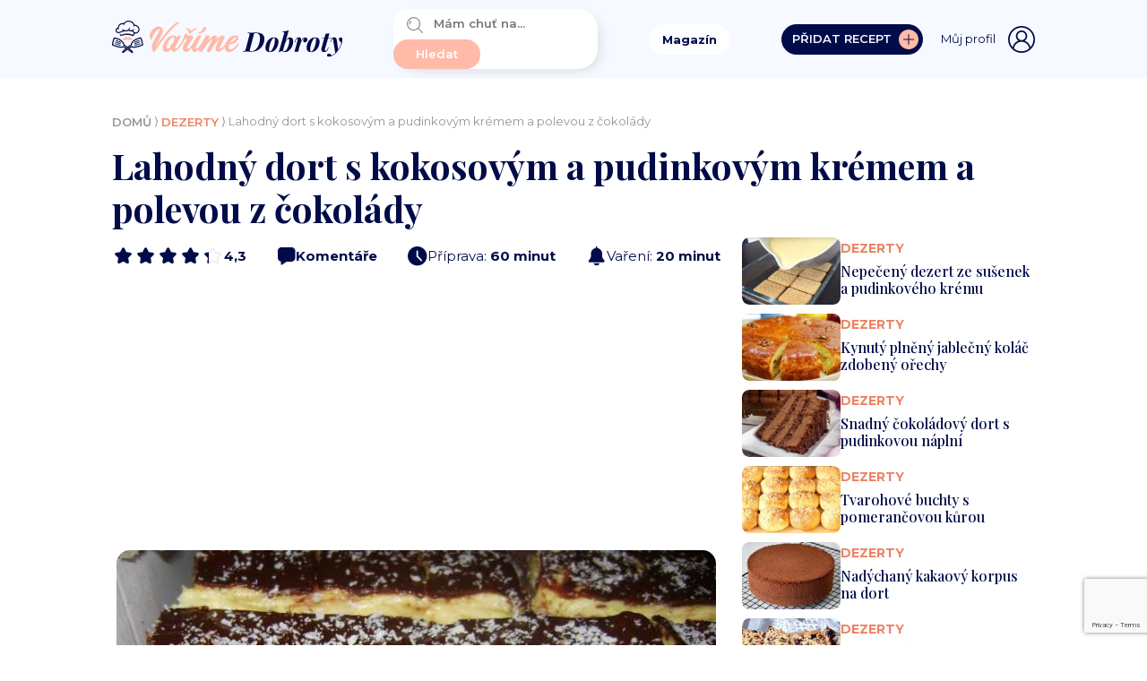

--- FILE ---
content_type: text/html; charset=UTF-8
request_url: https://varimedobroty.cz/recept/lahodny-dort-s-kokosovym-a-pudinkovym-kremem-a-polevou-z-cokolady/
body_size: 49742
content:
<!DOCTYPE html><html lang="cs"><head>  <script>(function(w,d,s,l,i){w[l]=w[l]||[];w[l].push({'gtm.start':
new Date().getTime(),event:'gtm.js'});var f=d.getElementsByTagName(s)[0],
j=d.createElement(s),dl=l!='dataLayer'?'&l='+l:'';j.async=true;j.src=
'https://www.googletagmanager.com/gtm.js?id='+i+dl;f.parentNode.insertBefore(j,f);
})(window,document,'script','dataLayer','GTM-NX4RWZG');</script>  <script async src="https://cdn.performax.cz/yi/adsbypx/px_autoads.js?aab=ulite"></script> <link rel="stylesheet" media="print" onload="this.onload=null;this.media='all';" id="ao_optimized_gfonts" href="https://fonts.googleapis.com/css?family=Montserrat:italic00,200,300,400,500,600,700,800,900,italic100,italic200,italic300,italic400,italic500,italic600,italic700,italic800,italic900%7CPlayfair+Display:400,500,600,700,800,900,italic400,italic500,italic600,italic700,italic800,italic900%7CCaveat:400,700&amp;display=swap"><link rel="stylesheet" href="https://cdn.performax.cz/yi/adsbypx/px_autoads.css"/><meta charset="utf-8"><meta name="viewport" content="width=device-width, initial-scale=1, maximum-scale=1, user-scalable=1"><meta name='robots' content='max-image-preview:large' /><title>Lahodné KREMEŠOVÉ ŘEZY s kokosovým a pudinkovým krémem a polevou z čokolády: Recept od mé sousedky se stal absolutním hitem!</title><meta name="description" content="Takovou chuť koláče jste ještě nezažili. Jemný pudinkový krém s příchutí kokosu se snoubí s nadýchaným těstem a vanilkovým pudinkem na závěr doplněným o rozpuštěnou čokoládu. Pokud dáte ochutnat svým známým, pasují vás na mistra cukráře." /><meta name="robots" content="index, follow, max-snippet:-1, max-image-preview:large, max-video-preview:-1" /><link rel="canonical" href="https://varimedobroty.cz/recept/lahodny-dort-s-kokosovym-a-pudinkovym-kremem-a-polevou-z-cokolady/" /><meta property="og:locale" content="cs_CZ" /><meta property="og:type" content="article" /><meta property="og:title" content="Lahodné KREMEŠOVÉ ŘEZY s kokosovým a pudinkovým krémem a polevou z čokolády: Recept od mé sousedky se stal absolutním hitem!" /><meta property="og:description" content="Takovou chuť koláče jste ještě nezažili. Jemný pudinkový krém s příchutí kokosu se snoubí s nadýchaným těstem a vanilkovým pudinkem na závěr doplněným o rozpuštěnou čokoládu. Pokud dáte ochutnat svým známým, pasují vás na mistra cukráře." /><meta property="og:url" content="https://varimedobroty.cz/recept/lahodny-dort-s-kokosovym-a-pudinkovym-kremem-a-polevou-z-cokolady/" /><meta property="og:site_name" content="VařímeDobroty.cz" /><meta property="og:image" content="https://varimedobroty.cz/wp-content/uploads/2021/05/new-kokusz-szelet-1-2.jpg" /><meta property="og:image:width" content="730" /><meta property="og:image:height" content="389" /><meta name="twitter:card" content="summary_large_image" /><style media="all">.abc-discover-article-list{max-width:1000px;margin:15px auto}.abc-discover-article-list>h2,.abc-discover-list-wrapper>h3{font-size:16px;font-weight:700;font-stretch:normal;font-style:normal;line-height:1.2;letter-spacing:normal;text-align:left;color:#000;margin:15px 0 15px}.abc-discover-list-item{display:flex;gap:25px;border-bottom:1px solid #f1eeea;padding-bottom:14px;margin-bottom:15px}.abc-discover-image img{max-width:145px;border-radius:6px}.abc-discover-content{display:flex;align-content:stretch;flex-wrap:wrap}.abc-discover-content h2 a,.abc-discover-content h2{width:100%;font-family:var(--secondary-font);font-size:18px;font-weight:500;font-stretch:normal;font-style:normal;line-height:1.56;letter-spacing:normal;text-align:left;color:#000;text-decoration:none}.abc-discover-content a:hover{text-decoration:underline}.abc-discover-info{display:flex;align-items:center;gap:6px;font-family:var(--secondary-font);font-size:12px;font-weight:400;font-stretch:normal;font-style:normal;line-height:1.3;letter-spacing:normal;text-align:left;color:#727272;margin-right:5px}.abc-discover-info p{padding:0!important;margin:0!important;line-height:1!important}.abc-discover-info img{width:18px;margin-top:-1px}.abc-discover-list-item{display:grid;grid-template-columns:145px 1.4fr;grid-template-rows:auto auto;gap:0px 15px;grid-auto-flow:row;grid-template-areas:"abc-discover-image abc-discover-content" "abc-discover-image abc-discover-action"}.abc-discover-action{grid-area:abc-discover-action;display:flex;align-items:center}.abc-discover-image{grid-area:abc-discover-image}.abc-discover-content{grid-area:abc-discover-content}.entry-social-interaction.entry-social-interactions-comments{line-height:1.2}.entry-social-interaction.entry-social-interactions-comments a{display:inline-block;text-decoration:none;color:#000;font-size:14px;font-family:Arial,sans-serif}.entry-social-interaction.entry-social-interactions-comments img{width:14px}.entry-social-interaction.entry-social-interactions-comments svg{color:#000;height:14px;position:relative;padding-right:1px;top:2px}.entry-social-interaction.entry-social-interactions-comments a:hover{color:#888}.entry-social-interaction.entry-social-interactions-comments a:hover svg{color:#888}@media (max-width:768px){.abc-discover-action{margin-top:2px}.abc-discover-list-item:not(.full-image){display:grid;grid-template-columns:1.4fr 100px;grid-template-rows:auto auto;gap:0px 5px;grid-auto-flow:row;grid-template-areas:"abc-discover-content abc-discover-image" "abc-discover-action abc-discover-action"}.abc-discover-list-item:not(.full-image) .abc-discover-image img{width:100px;height:100px;object-fit:cover}.abc-discover-list-item.no-image{display:grid;grid-template-columns:1.4fr 100px;grid-template-rows:auto auto;gap:0px 5px;grid-auto-flow:row;grid-template-areas:"abc-discover-content abc-discover-content" "abc-discover-action abc-discover-action"}.abc-discover-list-item.no-image .abc-discover-image{display:none}.abc-discover-list-item.full-image{flex-direction:column}.abc-discover-list-item.full-image{display:grid;grid-template-columns:1.4fr 100px;grid-template-rows:auto auto auto;gap:0px 5px;grid-auto-flow:row;grid-template-areas:"abc-discover-image abc-discover-image" "abc-discover-content abc-discover-content" "abc-discover-action abc-discover-action"}.abc-discover-list-item.full-image .abc-discover-image img{max-width:100%;width:100%}.abc-discover-content a,.abc-discover-content h2 a,.abc-discover-content h2{width:100%;font-size:16px;line-height:1.4}.abc-discover-info{line-height:1;padding-top:3px;font-size:10px;align-items:center}.abc-discover-info img{width:14px}.abc-discover-info>*{margin:0;padding:0}}
.footer-nav-special-box-heading-text{font-size:13px;font-weight:900;font-stretch:normal;font-style:normal;line-height:1;letter-spacing:normal;text-align:left;color:#6f6f6f}.footer-nav-special-box{width:100%;max-width:1000px !important;border-radius:20px;padding:calc(var(--content-padding));display:block;margin:0 auto 25px;background:#fff}.footer-nav-special-box-heading-logo img{width:141px}.footer-nav-special-box-heading{display:flex;align-items:end;gap:15px;border-bottom:1px solid grey;padding-bottom:6px;margin-bottom:20px}.footer-nav-special-column{display:flex;flex-wrap:wrap}.footer-nav-special-item-inner{width:16.66%;box-sizing:border-box}.footer-nav-special-list-item{padding-right:15px}.footer-nav-special-item-inner h3{margin:0 0 13px;font-size:13px;font-weight:900;font-stretch:normal;font-style:normal;line-height:1.2;letter-spacing:normal;text-align:left;color:#010101}.footer-nav-special-item-inner h3 a{font-size:13px;font-weight:900;font-stretch:normal;font-style:normal;line-height:1.2;letter-spacing:normal;text-align:left;color:#010101;text-decoration:none}.footer-nav-special-item-inner h3 a:hover{text-decoration:underline}.footer-nav-special-list-item a,.footer-nav-special-list-item span{font-size:13px;font-weight:400;font-stretch:normal;font-style:normal;line-height:1.33;letter-spacing:normal;text-align:left;color:#000}.footer-nav-special-list-item a:hover{color:#8e7652}.footer-nav-special-tag-list-item{margin-top:6px}.footer-nav-special-tag-list-item a,.footer-nav-special-tag-list-item span{border-radius:11.5px;background-color:#f4f4f4;font-size:13px;font-weight:400;font-stretch:normal;font-style:normal;line-height:1;letter-spacing:normal;text-align:left;color:#000;display:inline-block;padding:6px 10px;text-decoration:none}.footer-nav-special-tag-list-item a:hover{background-color:#8e7652;text-decoration:none;color:#fff}.footer-nav-special-article-list-item{margin-top:10px;padding-right:15px}.footer-nav-special-article-list-item span,.footer-nav-special-article-list-item a{font-size:12px;font-weight:400;font-stretch:normal;font-style:normal;line-height:1.33;letter-spacing:normal;text-align:left;color:#6f6f6f}.footer-nav-special-article-list-item a:hover{color:#8e7652}.footer-nav-special-list{min-height:100px}.footer-nav-special-tag-list{min-height:80px;margin:15px 0 25px}@media (max-width:980px){.footer-nav-special-item-inner{width:33.33%;margin-bottom:25px}}@media (max-width:500px){.footer-nav-special-item-inner{width:50%;margin-bottom:25px}.footer-nav-special-item-inner:nth-child(2n){padding-left:25px}}
/*!
 * Bootstrap Reboot v5.1.3 (https://getbootstrap.com/)
 * Copyright 2011-2021 The Bootstrap Authors
 * Copyright 2011-2021 Twitter, Inc.
 * Licensed under MIT (https://github.com/twbs/bootstrap/blob/main/LICENSE)
 * Forked from Normalize.css, licensed MIT (https://github.com/necolas/normalize.css/blob/master/LICENSE.md)
 */
:root{--bs-blue:#0d6efd;--bs-indigo:#6610f2;--bs-purple:#6f42c1;--bs-pink:#d63384;--bs-red:#dc3545;--bs-orange:#fd7e14;--bs-yellow:#ffc107;--bs-green:#198754;--bs-teal:#20c997;--bs-cyan:#0dcaf0;--bs-white:#fff;--bs-gray:#6c757d;--bs-gray-dark:#343a40;--bs-gray-100:#f8f9fa;--bs-gray-200:#e9ecef;--bs-gray-300:#dee2e6;--bs-gray-400:#ced4da;--bs-gray-500:#adb5bd;--bs-gray-600:#6c757d;--bs-gray-700:#495057;--bs-gray-800:#343a40;--bs-gray-900:#212529;--bs-primary:#0d6efd;--bs-secondary:#6c757d;--bs-success:#198754;--bs-info:#0dcaf0;--bs-warning:#ffc107;--bs-danger:#dc3545;--bs-light:#f8f9fa;--bs-dark:#212529;--bs-primary-rgb:13,110,253;--bs-secondary-rgb:108,117,125;--bs-success-rgb:25,135,84;--bs-info-rgb:13,202,240;--bs-warning-rgb:255,193,7;--bs-danger-rgb:220,53,69;--bs-light-rgb:248,249,250;--bs-dark-rgb:33,37,41;--bs-white-rgb:255,255,255;--bs-black-rgb:0,0,0;--bs-body-color-rgb:33,37,41;--bs-body-bg-rgb:255,255,255;--bs-font-sans-serif:system-ui,-apple-system,"Segoe UI",Roboto,"Helvetica Neue",Arial,"Noto Sans","Liberation Sans",sans-serif,"Apple Color Emoji","Segoe UI Emoji","Segoe UI Symbol","Noto Color Emoji";--bs-font-monospace:SFMono-Regular,Menlo,Monaco,Consolas,"Liberation Mono","Courier New",monospace;--bs-gradient:linear-gradient(180deg,rgba(255,255,255,.15),rgba(255,255,255,0));--bs-body-font-family:var(--bs-font-sans-serif);--bs-body-font-size:1rem;--bs-body-font-weight:400;--bs-body-line-height:1.5;--bs-body-color:#212529;--bs-body-bg:#fff}*,*:before,*:after{box-sizing:border-box}@media (prefers-reduced-motion:no-preference){:root{scroll-behavior:smooth}}body{margin:0;font-family:var(--bs-body-font-family);font-size:var(--bs-body-font-size);font-weight:var(--bs-body-font-weight);line-height:var(--bs-body-line-height);color:var(--bs-body-color);text-align:var(--bs-body-text-align);background-color:var(--bs-body-bg);-webkit-text-size-adjust:100%;-webkit-tap-highlight-color:rgba(0,0,0,0)}hr{margin:1rem 0;color:inherit;background-color:currentColor;border:0;opacity:.25}hr:not([size]){height:1px}h1,h2,h3,h4,h5,h6{margin-top:0;margin-bottom:.5rem;font-weight:500;line-height:1.2}h1{font-size:calc(1.375rem + 1.5vw)}@media (min-width:1200px){h1{font-size:2.5rem}}h2{font-size:calc(1.325rem + .9vw)}@media (min-width:1200px){h2{font-size:2rem}}h3{font-size:calc(1.3rem + .6vw)}@media (min-width:1200px){h3{font-size:1.75rem}}h4{font-size:calc(1.275rem + .3vw)}@media (min-width:1200px){h4{font-size:1.5rem}}h5{font-size:1.25rem}h6{font-size:1rem}p{margin-top:0;margin-bottom:1rem}abbr[title],abbr[data-bs-original-title]{text-decoration:underline dotted;cursor:help;text-decoration-skip-ink:none}address{margin-bottom:1rem;font-style:normal;line-height:inherit}ol,ul{padding-left:2rem}ol,ul,dl{margin-top:0;margin-bottom:1rem}ol ol,ul ul,ol ul,ul ol{margin-bottom:0}dt{font-weight:700}dd{margin-bottom:.5rem;margin-left:0}blockquote{margin:0 0 1rem}b,strong{font-weight:bolder}small{font-size:.875em}mark{padding:.2em;background-color:#fcf8e3}sub,sup{position:relative;font-size:.75em;line-height:0;vertical-align:baseline}sub{bottom:-.25em}sup{top:-.5em}a{color:#0d6efd;text-decoration:underline}a:hover{color:#0a58ca}a:not([href]):not([class]),a:not([href]):not([class]):hover{color:inherit;text-decoration:none}pre,code,kbd,samp{font-family:var(--bs-font-monospace);font-size:1em;direction:ltr;unicode-bidi:bidi-override}pre{display:block;margin-top:0;margin-bottom:1rem;overflow:auto;font-size:.875em}pre code{font-size:inherit;color:inherit;word-break:normal}code{font-size:.875em;color:#d63384;word-wrap:break-word}a>code{color:inherit}kbd{padding:.2rem .4rem;font-size:.875em;color:#fff;background-color:#212529;border-radius:.2rem}kbd kbd{padding:0;font-size:1em;font-weight:700}figure{margin:0 0 1rem}img,svg{vertical-align:middle}table{caption-side:bottom;border-collapse:collapse}caption{padding-top:.5rem;padding-bottom:.5rem;color:#6c757d;text-align:left}th{text-align:inherit;text-align:-webkit-match-parent}thead,tbody,tfoot,tr,td,th{border-color:inherit;border-style:solid;border-width:0}label{display:inline-block}button{border-radius:0}button:focus:not(:focus-visible){outline:0}input,button,select,optgroup,textarea{margin:0;font-family:inherit;font-size:inherit;line-height:inherit}button,select{text-transform:none}[role=button]{cursor:pointer}select{word-wrap:normal}select:disabled{opacity:1}[list]::-webkit-calendar-picker-indicator{display:none}button,[type=button],[type=reset],[type=submit]{-webkit-appearance:button}button:not(:disabled),[type=button]:not(:disabled),[type=reset]:not(:disabled),[type=submit]:not(:disabled){cursor:pointer}::-moz-focus-inner{padding:0;border-style:none}textarea{resize:vertical}fieldset{min-width:0;padding:0;margin:0;border:0}legend{float:left;width:100%;padding:0;margin-bottom:.5rem;font-size:calc(1.275rem + .3vw);line-height:inherit}@media (min-width:1200px){legend{font-size:1.5rem}}legend+*{clear:left}::-webkit-datetime-edit-fields-wrapper,::-webkit-datetime-edit-text,::-webkit-datetime-edit-minute,::-webkit-datetime-edit-hour-field,::-webkit-datetime-edit-day-field,::-webkit-datetime-edit-month-field,::-webkit-datetime-edit-year-field{padding:0}::-webkit-inner-spin-button{height:auto}[type=search]{outline-offset:-2px;-webkit-appearance:textfield}::-webkit-search-decoration{-webkit-appearance:none}::-webkit-color-swatch-wrapper{padding:0}::file-selector-button{font:inherit}::-webkit-file-upload-button{font:inherit;-webkit-appearance:button}output{display:inline-block}iframe{border:0}summary{display:list-item;cursor:pointer}progress{vertical-align:baseline}[hidden]{display:none !important}
/*!
 * Bootstrap Grid v5.1.3 (https://getbootstrap.com/)
 * Copyright 2011-2021 The Bootstrap Authors
 * Copyright 2011-2021 Twitter, Inc.
 * Licensed under MIT (https://github.com/twbs/bootstrap/blob/main/LICENSE)
 */
:root{--bs-blue:#0d6efd;--bs-indigo:#6610f2;--bs-purple:#6f42c1;--bs-pink:#d63384;--bs-red:#dc3545;--bs-orange:#fd7e14;--bs-yellow:#ffc107;--bs-green:#198754;--bs-teal:#20c997;--bs-cyan:#0dcaf0;--bs-white:#fff;--bs-gray:#6c757d;--bs-gray-dark:#343a40;--bs-gray-100:#f8f9fa;--bs-gray-200:#e9ecef;--bs-gray-300:#dee2e6;--bs-gray-400:#ced4da;--bs-gray-500:#adb5bd;--bs-gray-600:#6c757d;--bs-gray-700:#495057;--bs-gray-800:#343a40;--bs-gray-900:#212529;--bs-primary:#0d6efd;--bs-secondary:#6c757d;--bs-success:#198754;--bs-info:#0dcaf0;--bs-warning:#ffc107;--bs-danger:#dc3545;--bs-light:#f8f9fa;--bs-dark:#212529;--bs-primary-rgb:13,110,253;--bs-secondary-rgb:108,117,125;--bs-success-rgb:25,135,84;--bs-info-rgb:13,202,240;--bs-warning-rgb:255,193,7;--bs-danger-rgb:220,53,69;--bs-light-rgb:248,249,250;--bs-dark-rgb:33,37,41;--bs-white-rgb:255,255,255;--bs-black-rgb:0,0,0;--bs-body-color-rgb:33,37,41;--bs-body-bg-rgb:255,255,255;--bs-font-sans-serif:system-ui,-apple-system,"Segoe UI",Roboto,"Helvetica Neue",Arial,"Noto Sans","Liberation Sans",sans-serif,"Apple Color Emoji","Segoe UI Emoji","Segoe UI Symbol","Noto Color Emoji";--bs-font-monospace:SFMono-Regular,Menlo,Monaco,Consolas,"Liberation Mono","Courier New",monospace;--bs-gradient:linear-gradient(180deg,rgba(255,255,255,.15),rgba(255,255,255,0));--bs-body-font-family:var(--bs-font-sans-serif);--bs-body-font-size:1rem;--bs-body-font-weight:400;--bs-body-line-height:1.5;--bs-body-color:#212529;--bs-body-bg:#fff}.container,.container-fluid,.container-sm,.container-md,.container-lg,.container-xl,.container-xxl{width:100%;padding-right:var(--bs-gutter-x,.75rem);padding-left:var(--bs-gutter-x,.75rem);margin-right:auto;margin-left:auto}@media (min-width:576px){.container,.container-sm{max-width:540px}}@media (min-width:768px){.container,.container-sm,.container-md{max-width:720px}}@media (min-width:992px){.container,.container-sm,.container-md,.container-lg{max-width:960px}}@media (min-width:1200px){.container,.container-sm,.container-md,.container-lg,.container-xl{max-width:1079px}}@media (min-width:1400px){.container,.container-sm,.container-md,.container-lg,.container-xl,.container-xxl{max-width:1080px}}.row{--bs-gutter-x:1.5rem;--bs-gutter-y:0;display:flex;flex-wrap:wrap;margin-top:calc(-1*var(--bs-gutter-y));margin-right:calc(-.5*var(--bs-gutter-x));margin-left:calc(-.5*var(--bs-gutter-x))}.row>*{box-sizing:border-box;flex-shrink:0;width:100%;max-width:100%;padding-right:calc(var(--bs-gutter-x)*.5);padding-left:calc(var(--bs-gutter-x)*.5);margin-top:var(--bs-gutter-y)}.grid{display:grid;grid-template-rows:repeat(var(--bs-rows,1),1fr);grid-template-columns:repeat(var(--bs-columns,12),1fr);gap:var(--bs-gap,1.5rem)}.grid .g-col-1{grid-column:auto/span 1}.grid .g-col-2{grid-column:auto/span 2}.grid .g-col-3{grid-column:auto/span 3}.grid .g-col-4{grid-column:auto/span 4}.grid .g-col-5{grid-column:auto/span 5}.grid .g-col-6{grid-column:auto/span 6}.grid .g-col-7{grid-column:auto/span 7}.grid .g-col-8{grid-column:auto/span 8}.grid .g-col-9{grid-column:auto/span 9}.grid .g-col-10{grid-column:auto/span 10}.grid .g-col-11{grid-column:auto/span 11}.grid .g-col-12{grid-column:auto/span 12}.grid .g-start-1{grid-column-start:1}.grid .g-start-2{grid-column-start:2}.grid .g-start-3{grid-column-start:3}.grid .g-start-4{grid-column-start:4}.grid .g-start-5{grid-column-start:5}.grid .g-start-6{grid-column-start:6}.grid .g-start-7{grid-column-start:7}.grid .g-start-8{grid-column-start:8}.grid .g-start-9{grid-column-start:9}.grid .g-start-10{grid-column-start:10}.grid .g-start-11{grid-column-start:11}@media (min-width:576px){.grid .g-col-sm-1{grid-column:auto/span 1}.grid .g-col-sm-2{grid-column:auto/span 2}.grid .g-col-sm-3{grid-column:auto/span 3}.grid .g-col-sm-4{grid-column:auto/span 4}.grid .g-col-sm-5{grid-column:auto/span 5}.grid .g-col-sm-6{grid-column:auto/span 6}.grid .g-col-sm-7{grid-column:auto/span 7}.grid .g-col-sm-8{grid-column:auto/span 8}.grid .g-col-sm-9{grid-column:auto/span 9}.grid .g-col-sm-10{grid-column:auto/span 10}.grid .g-col-sm-11{grid-column:auto/span 11}.grid .g-col-sm-12{grid-column:auto/span 12}.grid .g-start-sm-1{grid-column-start:1}.grid .g-start-sm-2{grid-column-start:2}.grid .g-start-sm-3{grid-column-start:3}.grid .g-start-sm-4{grid-column-start:4}.grid .g-start-sm-5{grid-column-start:5}.grid .g-start-sm-6{grid-column-start:6}.grid .g-start-sm-7{grid-column-start:7}.grid .g-start-sm-8{grid-column-start:8}.grid .g-start-sm-9{grid-column-start:9}.grid .g-start-sm-10{grid-column-start:10}.grid .g-start-sm-11{grid-column-start:11}}@media (min-width:768px){.grid .g-col-md-1{grid-column:auto/span 1}.grid .g-col-md-2{grid-column:auto/span 2}.grid .g-col-md-3{grid-column:auto/span 3}.grid .g-col-md-4{grid-column:auto/span 4}.grid .g-col-md-5{grid-column:auto/span 5}.grid .g-col-md-6{grid-column:auto/span 6}.grid .g-col-md-7{grid-column:auto/span 7}.grid .g-col-md-8{grid-column:auto/span 8}.grid .g-col-md-9{grid-column:auto/span 9}.grid .g-col-md-10{grid-column:auto/span 10}.grid .g-col-md-11{grid-column:auto/span 11}.grid .g-col-md-12{grid-column:auto/span 12}.grid .g-start-md-1{grid-column-start:1}.grid .g-start-md-2{grid-column-start:2}.grid .g-start-md-3{grid-column-start:3}.grid .g-start-md-4{grid-column-start:4}.grid .g-start-md-5{grid-column-start:5}.grid .g-start-md-6{grid-column-start:6}.grid .g-start-md-7{grid-column-start:7}.grid .g-start-md-8{grid-column-start:8}.grid .g-start-md-9{grid-column-start:9}.grid .g-start-md-10{grid-column-start:10}.grid .g-start-md-11{grid-column-start:11}}@media (min-width:992px){.grid .g-col-lg-1{grid-column:auto/span 1}.grid .g-col-lg-2{grid-column:auto/span 2}.grid .g-col-lg-3{grid-column:auto/span 3}.grid .g-col-lg-4{grid-column:auto/span 4}.grid .g-col-lg-5{grid-column:auto/span 5}.grid .g-col-lg-6{grid-column:auto/span 6}.grid .g-col-lg-7{grid-column:auto/span 7}.grid .g-col-lg-8{grid-column:auto/span 8}.grid .g-col-lg-9{grid-column:auto/span 9}.grid .g-col-lg-10{grid-column:auto/span 10}.grid .g-col-lg-11{grid-column:auto/span 11}.grid .g-col-lg-12{grid-column:auto/span 12}.grid .g-start-lg-1{grid-column-start:1}.grid .g-start-lg-2{grid-column-start:2}.grid .g-start-lg-3{grid-column-start:3}.grid .g-start-lg-4{grid-column-start:4}.grid .g-start-lg-5{grid-column-start:5}.grid .g-start-lg-6{grid-column-start:6}.grid .g-start-lg-7{grid-column-start:7}.grid .g-start-lg-8{grid-column-start:8}.grid .g-start-lg-9{grid-column-start:9}.grid .g-start-lg-10{grid-column-start:10}.grid .g-start-lg-11{grid-column-start:11}}@media (min-width:1200px){.grid .g-col-xl-1{grid-column:auto/span 1}.grid .g-col-xl-2{grid-column:auto/span 2}.grid .g-col-xl-3{grid-column:auto/span 3}.grid .g-col-xl-4{grid-column:auto/span 4}.grid .g-col-xl-5{grid-column:auto/span 5}.grid .g-col-xl-6{grid-column:auto/span 6}.grid .g-col-xl-7{grid-column:auto/span 7}.grid .g-col-xl-8{grid-column:auto/span 8}.grid .g-col-xl-9{grid-column:auto/span 9}.grid .g-col-xl-10{grid-column:auto/span 10}.grid .g-col-xl-11{grid-column:auto/span 11}.grid .g-col-xl-12{grid-column:auto/span 12}.grid .g-start-xl-1{grid-column-start:1}.grid .g-start-xl-2{grid-column-start:2}.grid .g-start-xl-3{grid-column-start:3}.grid .g-start-xl-4{grid-column-start:4}.grid .g-start-xl-5{grid-column-start:5}.grid .g-start-xl-6{grid-column-start:6}.grid .g-start-xl-7{grid-column-start:7}.grid .g-start-xl-8{grid-column-start:8}.grid .g-start-xl-9{grid-column-start:9}.grid .g-start-xl-10{grid-column-start:10}.grid .g-start-xl-11{grid-column-start:11}}@media (min-width:1400px){.grid .g-col-xxl-1{grid-column:auto/span 1}.grid .g-col-xxl-2{grid-column:auto/span 2}.grid .g-col-xxl-3{grid-column:auto/span 3}.grid .g-col-xxl-4{grid-column:auto/span 4}.grid .g-col-xxl-5{grid-column:auto/span 5}.grid .g-col-xxl-6{grid-column:auto/span 6}.grid .g-col-xxl-7{grid-column:auto/span 7}.grid .g-col-xxl-8{grid-column:auto/span 8}.grid .g-col-xxl-9{grid-column:auto/span 9}.grid .g-col-xxl-10{grid-column:auto/span 10}.grid .g-col-xxl-11{grid-column:auto/span 11}.grid .g-col-xxl-12{grid-column:auto/span 12}.grid .g-start-xxl-1{grid-column-start:1}.grid .g-start-xxl-2{grid-column-start:2}.grid .g-start-xxl-3{grid-column-start:3}.grid .g-start-xxl-4{grid-column-start:4}.grid .g-start-xxl-5{grid-column-start:5}.grid .g-start-xxl-6{grid-column-start:6}.grid .g-start-xxl-7{grid-column-start:7}.grid .g-start-xxl-8{grid-column-start:8}.grid .g-start-xxl-9{grid-column-start:9}.grid .g-start-xxl-10{grid-column-start:10}.grid .g-start-xxl-11{grid-column-start:11}}.col{flex:1 0 0%}.row-cols-auto>*{flex:0 0 auto;width:auto}.row-cols-1>*{flex:0 0 auto;width:100%}.row-cols-2>*{flex:0 0 auto;width:50%}.row-cols-3>*{flex:0 0 auto;width:33.3333333333%}.row-cols-4>*{flex:0 0 auto;width:25%}.row-cols-5>*{flex:0 0 auto;width:20%}.row-cols-6>*{flex:0 0 auto;width:16.6666666667%}.col-auto{flex:0 0 auto;width:auto}.col-1{flex:0 0 auto;width:8.33333333%}.col-2{flex:0 0 auto;width:16.66666667%}.col-3{flex:0 0 auto;width:25%}.col-4{flex:0 0 auto;width:33.33333333%}.col-5{flex:0 0 auto;width:41.66666667%}.col-6{flex:0 0 auto;width:50%}.col-7{flex:0 0 auto;width:58.33333333%}.col-8{flex:0 0 auto;width:66.66666667%}.col-9{flex:0 0 auto;width:75%}.col-10{flex:0 0 auto;width:83.33333333%}.col-11{flex:0 0 auto;width:91.66666667%}.col-12{flex:0 0 auto;width:100%}.offset-1{margin-left:8.33333333%}.offset-2{margin-left:16.66666667%}.offset-3{margin-left:25%}.offset-4{margin-left:33.33333333%}.offset-5{margin-left:41.66666667%}.offset-6{margin-left:50%}.offset-7{margin-left:58.33333333%}.offset-8{margin-left:66.66666667%}.offset-9{margin-left:75%}.offset-10{margin-left:83.33333333%}.offset-11{margin-left:91.66666667%}.g-0,.gx-0{--bs-gutter-x:0}.g-0,.gy-0{--bs-gutter-y:0}.g-1,.gx-1{--bs-gutter-x:.25rem}.g-1,.gy-1{--bs-gutter-y:.25rem}.g-2,.gx-2{--bs-gutter-x:.5rem}.g-2,.gy-2{--bs-gutter-y:.5rem}.g-3,.gx-3{--bs-gutter-x:1rem}.g-3,.gy-3{--bs-gutter-y:1rem}.g-4,.gx-4{--bs-gutter-x:1.5rem}.g-4,.gy-4{--bs-gutter-y:1.5rem}.g-5,.gx-5{--bs-gutter-x:3rem}.g-5,.gy-5{--bs-gutter-y:3rem}@media (min-width:576px){.col-sm{flex:1 0 0%}.row-cols-sm-auto>*{flex:0 0 auto;width:auto}.row-cols-sm-1>*{flex:0 0 auto;width:100%}.row-cols-sm-2>*{flex:0 0 auto;width:50%}.row-cols-sm-3>*{flex:0 0 auto;width:33.3333333333%}.row-cols-sm-4>*{flex:0 0 auto;width:25%}.row-cols-sm-5>*{flex:0 0 auto;width:20%}.row-cols-sm-6>*{flex:0 0 auto;width:16.6666666667%}.col-sm-auto{flex:0 0 auto;width:auto}.col-sm-1{flex:0 0 auto;width:8.33333333%}.col-sm-2{flex:0 0 auto;width:16.66666667%}.col-sm-3{flex:0 0 auto;width:25%}.col-sm-4{flex:0 0 auto;width:33.33333333%}.col-sm-5{flex:0 0 auto;width:41.66666667%}.col-sm-6{flex:0 0 auto;width:50%}.col-sm-7{flex:0 0 auto;width:58.33333333%}.col-sm-8{flex:0 0 auto;width:66.66666667%}.col-sm-9{flex:0 0 auto;width:75%}.col-sm-10{flex:0 0 auto;width:83.33333333%}.col-sm-11{flex:0 0 auto;width:91.66666667%}.col-sm-12{flex:0 0 auto;width:100%}.offset-sm-0{margin-left:0}.offset-sm-1{margin-left:8.33333333%}.offset-sm-2{margin-left:16.66666667%}.offset-sm-3{margin-left:25%}.offset-sm-4{margin-left:33.33333333%}.offset-sm-5{margin-left:41.66666667%}.offset-sm-6{margin-left:50%}.offset-sm-7{margin-left:58.33333333%}.offset-sm-8{margin-left:66.66666667%}.offset-sm-9{margin-left:75%}.offset-sm-10{margin-left:83.33333333%}.offset-sm-11{margin-left:91.66666667%}.g-sm-0,.gx-sm-0{--bs-gutter-x:0}.g-sm-0,.gy-sm-0{--bs-gutter-y:0}.g-sm-1,.gx-sm-1{--bs-gutter-x:.25rem}.g-sm-1,.gy-sm-1{--bs-gutter-y:.25rem}.g-sm-2,.gx-sm-2{--bs-gutter-x:.5rem}.g-sm-2,.gy-sm-2{--bs-gutter-y:.5rem}.g-sm-3,.gx-sm-3{--bs-gutter-x:1rem}.g-sm-3,.gy-sm-3{--bs-gutter-y:1rem}.g-sm-4,.gx-sm-4{--bs-gutter-x:1.5rem}.g-sm-4,.gy-sm-4{--bs-gutter-y:1.5rem}.g-sm-5,.gx-sm-5{--bs-gutter-x:3rem}.g-sm-5,.gy-sm-5{--bs-gutter-y:3rem}}@media (min-width:768px){.col-md{flex:1 0 0%}.row-cols-md-auto>*{flex:0 0 auto;width:auto}.row-cols-md-1>*{flex:0 0 auto;width:100%}.row-cols-md-2>*{flex:0 0 auto;width:50%}.row-cols-md-3>*{flex:0 0 auto;width:33.3333333333%}.row-cols-md-4>*{flex:0 0 auto;width:25%}.row-cols-md-5>*{flex:0 0 auto;width:20%}.row-cols-md-6>*{flex:0 0 auto;width:16.6666666667%}.col-md-auto{flex:0 0 auto;width:auto}.col-md-1{flex:0 0 auto;width:8.33333333%}.col-md-2{flex:0 0 auto;width:16.66666667%}.col-md-3{flex:0 0 auto;width:25%}.col-md-4{flex:0 0 auto;width:33.33333333%}.col-md-5{flex:0 0 auto;width:41.66666667%}.col-md-6{flex:0 0 auto;width:50%}.col-md-7{flex:0 0 auto;width:58.33333333%}.col-md-8{flex:0 0 auto;width:66.66666667%}.col-md-9{flex:0 0 auto;width:75%}.col-md-10{flex:0 0 auto;width:83.33333333%}.col-md-11{flex:0 0 auto;width:91.66666667%}.col-md-12{flex:0 0 auto;width:100%}.offset-md-0{margin-left:0}.offset-md-1{margin-left:8.33333333%}.offset-md-2{margin-left:16.66666667%}.offset-md-3{margin-left:25%}.offset-md-4{margin-left:33.33333333%}.offset-md-5{margin-left:41.66666667%}.offset-md-6{margin-left:50%}.offset-md-7{margin-left:58.33333333%}.offset-md-8{margin-left:66.66666667%}.offset-md-9{margin-left:75%}.offset-md-10{margin-left:83.33333333%}.offset-md-11{margin-left:91.66666667%}.g-md-0,.gx-md-0{--bs-gutter-x:0}.g-md-0,.gy-md-0{--bs-gutter-y:0}.g-md-1,.gx-md-1{--bs-gutter-x:.25rem}.g-md-1,.gy-md-1{--bs-gutter-y:.25rem}.g-md-2,.gx-md-2{--bs-gutter-x:.5rem}.g-md-2,.gy-md-2{--bs-gutter-y:.5rem}.g-md-3,.gx-md-3{--bs-gutter-x:1rem}.g-md-3,.gy-md-3{--bs-gutter-y:1rem}.g-md-4,.gx-md-4{--bs-gutter-x:1.5rem}.g-md-4,.gy-md-4{--bs-gutter-y:1.5rem}.g-md-5,.gx-md-5{--bs-gutter-x:3rem}.g-md-5,.gy-md-5{--bs-gutter-y:3rem}}@media (min-width:992px){.col-lg{flex:1 0 0%}.row-cols-lg-auto>*{flex:0 0 auto;width:auto}.row-cols-lg-1>*{flex:0 0 auto;width:100%}.row-cols-lg-2>*{flex:0 0 auto;width:50%}.row-cols-lg-3>*{flex:0 0 auto;width:33.3333333333%}.row-cols-lg-4>*{flex:0 0 auto;width:25%}.row-cols-lg-5>*{flex:0 0 auto;width:20%}.row-cols-lg-6>*{flex:0 0 auto;width:16.6666666667%}.col-lg-auto{flex:0 0 auto;width:auto}.col-lg-1{flex:0 0 auto;width:8.33333333%}.col-lg-2{flex:0 0 auto;width:16.66666667%}.col-lg-3{flex:0 0 auto;width:25%}.col-lg-4{flex:0 0 auto;width:33.33333333%}.col-lg-5{flex:0 0 auto;width:41.66666667%}.col-lg-6{flex:0 0 auto;width:50%}.col-lg-7{flex:0 0 auto;width:58.33333333%}.col-lg-8{flex:0 0 auto;width:66.66666667%}.col-lg-9{flex:0 0 auto;width:75%}.col-lg-10{flex:0 0 auto;width:83.33333333%}.col-lg-11{flex:0 0 auto;width:91.66666667%}.col-lg-12{flex:0 0 auto;width:100%}.offset-lg-0{margin-left:0}.offset-lg-1{margin-left:8.33333333%}.offset-lg-2{margin-left:16.66666667%}.offset-lg-3{margin-left:25%}.offset-lg-4{margin-left:33.33333333%}.offset-lg-5{margin-left:41.66666667%}.offset-lg-6{margin-left:50%}.offset-lg-7{margin-left:58.33333333%}.offset-lg-8{margin-left:66.66666667%}.offset-lg-9{margin-left:75%}.offset-lg-10{margin-left:83.33333333%}.offset-lg-11{margin-left:91.66666667%}.g-lg-0,.gx-lg-0{--bs-gutter-x:0}.g-lg-0,.gy-lg-0{--bs-gutter-y:0}.g-lg-1,.gx-lg-1{--bs-gutter-x:.25rem}.g-lg-1,.gy-lg-1{--bs-gutter-y:.25rem}.g-lg-2,.gx-lg-2{--bs-gutter-x:.5rem}.g-lg-2,.gy-lg-2{--bs-gutter-y:.5rem}.g-lg-3,.gx-lg-3{--bs-gutter-x:1rem}.g-lg-3,.gy-lg-3{--bs-gutter-y:1rem}.g-lg-4,.gx-lg-4{--bs-gutter-x:1.5rem}.g-lg-4,.gy-lg-4{--bs-gutter-y:1.5rem}.g-lg-5,.gx-lg-5{--bs-gutter-x:3rem}.g-lg-5,.gy-lg-5{--bs-gutter-y:3rem}}@media (min-width:1200px){.col-xl{flex:1 0 0%}.row-cols-xl-auto>*{flex:0 0 auto;width:auto}.row-cols-xl-1>*{flex:0 0 auto;width:100%}.row-cols-xl-2>*{flex:0 0 auto;width:50%}.row-cols-xl-3>*{flex:0 0 auto;width:33.3333333333%}.row-cols-xl-4>*{flex:0 0 auto;width:25%}.row-cols-xl-5>*{flex:0 0 auto;width:20%}.row-cols-xl-6>*{flex:0 0 auto;width:16.6666666667%}.col-xl-auto{flex:0 0 auto;width:auto}.col-xl-1{flex:0 0 auto;width:8.33333333%}.col-xl-2{flex:0 0 auto;width:16.66666667%}.col-xl-3{flex:0 0 auto;width:25%}.col-xl-4{flex:0 0 auto;width:33.33333333%}.col-xl-5{flex:0 0 auto;width:41.66666667%}.col-xl-6{flex:0 0 auto;width:50%}.col-xl-7{flex:0 0 auto;width:58.33333333%}.col-xl-8{flex:0 0 auto;width:66.66666667%}.col-xl-9{flex:0 0 auto;width:75%}.col-xl-10{flex:0 0 auto;width:83.33333333%}.col-xl-11{flex:0 0 auto;width:91.66666667%}.col-xl-12{flex:0 0 auto;width:100%}.offset-xl-0{margin-left:0}.offset-xl-1{margin-left:8.33333333%}.offset-xl-2{margin-left:16.66666667%}.offset-xl-3{margin-left:25%}.offset-xl-4{margin-left:33.33333333%}.offset-xl-5{margin-left:41.66666667%}.offset-xl-6{margin-left:50%}.offset-xl-7{margin-left:58.33333333%}.offset-xl-8{margin-left:66.66666667%}.offset-xl-9{margin-left:75%}.offset-xl-10{margin-left:83.33333333%}.offset-xl-11{margin-left:91.66666667%}.g-xl-0,.gx-xl-0{--bs-gutter-x:0}.g-xl-0,.gy-xl-0{--bs-gutter-y:0}.g-xl-1,.gx-xl-1{--bs-gutter-x:.25rem}.g-xl-1,.gy-xl-1{--bs-gutter-y:.25rem}.g-xl-2,.gx-xl-2{--bs-gutter-x:.5rem}.g-xl-2,.gy-xl-2{--bs-gutter-y:.5rem}.g-xl-3,.gx-xl-3{--bs-gutter-x:1rem}.g-xl-3,.gy-xl-3{--bs-gutter-y:1rem}.g-xl-4,.gx-xl-4{--bs-gutter-x:1.5rem}.g-xl-4,.gy-xl-4{--bs-gutter-y:1.5rem}.g-xl-5,.gx-xl-5{--bs-gutter-x:3rem}.g-xl-5,.gy-xl-5{--bs-gutter-y:3rem}}@media (min-width:1400px){.col-xxl{flex:1 0 0%}.row-cols-xxl-auto>*{flex:0 0 auto;width:auto}.row-cols-xxl-1>*{flex:0 0 auto;width:100%}.row-cols-xxl-2>*{flex:0 0 auto;width:50%}.row-cols-xxl-3>*{flex:0 0 auto;width:33.3333333333%}.row-cols-xxl-4>*{flex:0 0 auto;width:25%}.row-cols-xxl-5>*{flex:0 0 auto;width:20%}.row-cols-xxl-6>*{flex:0 0 auto;width:16.6666666667%}.col-xxl-auto{flex:0 0 auto;width:auto}.col-xxl-1{flex:0 0 auto;width:8.33333333%}.col-xxl-2{flex:0 0 auto;width:16.66666667%}.col-xxl-3{flex:0 0 auto;width:25%}.col-xxl-4{flex:0 0 auto;width:33.33333333%}.col-xxl-5{flex:0 0 auto;width:41.66666667%}.col-xxl-6{flex:0 0 auto;width:50%}.col-xxl-7{flex:0 0 auto;width:58.33333333%}.col-xxl-8{flex:0 0 auto;width:66.66666667%}.col-xxl-9{flex:0 0 auto;width:75%}.col-xxl-10{flex:0 0 auto;width:83.33333333%}.col-xxl-11{flex:0 0 auto;width:91.66666667%}.col-xxl-12{flex:0 0 auto;width:100%}.offset-xxl-0{margin-left:0}.offset-xxl-1{margin-left:8.33333333%}.offset-xxl-2{margin-left:16.66666667%}.offset-xxl-3{margin-left:25%}.offset-xxl-4{margin-left:33.33333333%}.offset-xxl-5{margin-left:41.66666667%}.offset-xxl-6{margin-left:50%}.offset-xxl-7{margin-left:58.33333333%}.offset-xxl-8{margin-left:66.66666667%}.offset-xxl-9{margin-left:75%}.offset-xxl-10{margin-left:83.33333333%}.offset-xxl-11{margin-left:91.66666667%}.g-xxl-0,.gx-xxl-0{--bs-gutter-x:0}.g-xxl-0,.gy-xxl-0{--bs-gutter-y:0}.g-xxl-1,.gx-xxl-1{--bs-gutter-x:.25rem}.g-xxl-1,.gy-xxl-1{--bs-gutter-y:.25rem}.g-xxl-2,.gx-xxl-2{--bs-gutter-x:.5rem}.g-xxl-2,.gy-xxl-2{--bs-gutter-y:.5rem}.g-xxl-3,.gx-xxl-3{--bs-gutter-x:1rem}.g-xxl-3,.gy-xxl-3{--bs-gutter-y:1rem}.g-xxl-4,.gx-xxl-4{--bs-gutter-x:1.5rem}.g-xxl-4,.gy-xxl-4{--bs-gutter-y:1.5rem}.g-xxl-5,.gx-xxl-5{--bs-gutter-x:3rem}.g-xxl-5,.gy-xxl-5{--bs-gutter-y:3rem}}.d-inline{display:inline !important}.d-inline-block{display:inline-block !important}.d-block{display:block !important}.d-grid{display:grid !important}.d-table{display:table !important}.d-table-row{display:table-row !important}.d-table-cell{display:table-cell !important}.d-flex{display:flex !important}.d-inline-flex{display:inline-flex !important}.d-none{display:none !important}.flex-fill{flex:1 1 auto !important}.flex-row{flex-direction:row !important}.flex-column{flex-direction:column !important}.flex-row-reverse{flex-direction:row-reverse !important}.flex-column-reverse{flex-direction:column-reverse !important}.flex-grow-0{flex-grow:0 !important}.flex-grow-1{flex-grow:1 !important}.flex-shrink-0{flex-shrink:0 !important}.flex-shrink-1{flex-shrink:1 !important}.flex-wrap{flex-wrap:wrap !important}.flex-nowrap{flex-wrap:nowrap !important}.flex-wrap-reverse{flex-wrap:wrap-reverse !important}.justify-content-start{justify-content:flex-start !important}.justify-content-end{justify-content:flex-end !important}.justify-content-center{justify-content:center !important}.justify-content-between{justify-content:space-between !important}.justify-content-around{justify-content:space-around !important}.justify-content-evenly{justify-content:space-evenly !important}.align-items-start{align-items:flex-start !important}.align-items-end{align-items:flex-end !important}.align-items-center{align-items:center !important}.align-items-baseline{align-items:baseline !important}.align-items-stretch{align-items:stretch !important}.align-content-start{align-content:flex-start !important}.align-content-end{align-content:flex-end !important}.align-content-center{align-content:center !important}.align-content-between{align-content:space-between !important}.align-content-around{align-content:space-around !important}.align-content-stretch{align-content:stretch !important}.align-self-auto{align-self:auto !important}.align-self-start{align-self:flex-start !important}.align-self-end{align-self:flex-end !important}.align-self-center{align-self:center !important}.align-self-baseline{align-self:baseline !important}.align-self-stretch{align-self:stretch !important}.order-first{order:-1 !important}.order-0{order:0 !important}.order-1{order:1 !important}.order-2{order:2 !important}.order-3{order:3 !important}.order-4{order:4 !important}.order-5{order:5 !important}.order-last{order:6 !important}.m-0{margin:0 !important}.m-1{margin:.25rem !important}.m-2{margin:.5rem !important}.m-3{margin:1rem !important}.m-4{margin:1.5rem !important}.m-5{margin:3rem !important}.m-auto{margin:auto !important}.mx-0{margin-right:0 !important;margin-left:0 !important}.mx-1{margin-right:.25rem !important;margin-left:.25rem !important}.mx-2{margin-right:.5rem !important;margin-left:.5rem !important}.mx-3{margin-right:1rem !important;margin-left:1rem !important}.mx-4{margin-right:1.5rem !important;margin-left:1.5rem !important}.mx-5{margin-right:3rem !important;margin-left:3rem !important}.mx-auto{margin-right:auto !important;margin-left:auto !important}.my-0{margin-top:0 !important;margin-bottom:0 !important}.my-1{margin-top:.25rem !important;margin-bottom:.25rem !important}.my-2{margin-top:.5rem !important;margin-bottom:.5rem !important}.my-3{margin-top:1rem !important;margin-bottom:1rem !important}.my-4{margin-top:1.5rem !important;margin-bottom:1.5rem !important}.my-5{margin-top:3rem !important;margin-bottom:3rem !important}.my-auto{margin-top:auto !important;margin-bottom:auto !important}.mt-0{margin-top:0 !important}.mt-1{margin-top:.25rem !important}.mt-2{margin-top:.5rem !important}.mt-3{margin-top:1rem !important}.mt-4{margin-top:1.5rem !important}.mt-5{margin-top:3rem !important}.mt-auto{margin-top:auto !important}.me-0{margin-right:0 !important}.me-1{margin-right:.25rem !important}.me-2{margin-right:.5rem !important}.me-3{margin-right:1rem !important}.me-4{margin-right:1.5rem !important}.me-5{margin-right:3rem !important}.me-auto{margin-right:auto !important}.mb-0{margin-bottom:0 !important}.mb-1{margin-bottom:.25rem !important}.mb-2{margin-bottom:.5rem !important}.mb-3{margin-bottom:1rem !important}.mb-4{margin-bottom:1.5rem !important}.mb-5{margin-bottom:3rem !important}.mb-auto{margin-bottom:auto !important}.ms-0{margin-left:0 !important}.ms-1{margin-left:.25rem !important}.ms-2{margin-left:.5rem !important}.ms-3{margin-left:1rem !important}.ms-4{margin-left:1.5rem !important}.ms-5{margin-left:3rem !important}.ms-auto{margin-left:auto !important}.p-0{padding:0 !important}.p-1{padding:.25rem !important}.p-2{padding:.5rem !important}.p-3{padding:1rem !important}.p-4{padding:1.5rem !important}.p-5{padding:3rem !important}.px-0{padding-right:0 !important;padding-left:0 !important}.px-1{padding-right:.25rem !important;padding-left:.25rem !important}.px-2{padding-right:.5rem !important;padding-left:.5rem !important}.px-3{padding-right:1rem !important;padding-left:1rem !important}.px-4{padding-right:1.5rem !important;padding-left:1.5rem !important}.px-5{padding-right:3rem !important;padding-left:3rem !important}.py-0{padding-top:0 !important;padding-bottom:0 !important}.py-1{padding-top:.25rem !important;padding-bottom:.25rem !important}.py-2{padding-top:.5rem !important;padding-bottom:.5rem !important}.py-3{padding-top:1rem !important;padding-bottom:1rem !important}.py-4{padding-top:1.5rem !important;padding-bottom:1.5rem !important}.py-5{padding-top:3rem !important;padding-bottom:3rem !important}.pt-0{padding-top:0 !important}.pt-1{padding-top:.25rem !important}.pt-2{padding-top:.5rem !important}.pt-3{padding-top:1rem !important}.pt-4{padding-top:1.5rem !important}.pt-5{padding-top:3rem !important}.pe-0{padding-right:0 !important}.pe-1{padding-right:.25rem !important}.pe-2{padding-right:.5rem !important}.pe-3{padding-right:1rem !important}.pe-4{padding-right:1.5rem !important}.pe-5{padding-right:3rem !important}.pb-0{padding-bottom:0 !important}.pb-1{padding-bottom:.25rem !important}.pb-2{padding-bottom:.5rem !important}.pb-3{padding-bottom:1rem !important}.pb-4{padding-bottom:1.5rem !important}.pb-5{padding-bottom:3rem !important}.ps-0{padding-left:0 !important}.ps-1{padding-left:.25rem !important}.ps-2{padding-left:.5rem !important}.ps-3{padding-left:1rem !important}.ps-4{padding-left:1.5rem !important}.ps-5{padding-left:3rem !important}@media (min-width:576px){.d-sm-inline{display:inline !important}.d-sm-inline-block{display:inline-block !important}.d-sm-block{display:block !important}.d-sm-grid{display:grid !important}.d-sm-table{display:table !important}.d-sm-table-row{display:table-row !important}.d-sm-table-cell{display:table-cell !important}.d-sm-flex{display:flex !important}.d-sm-inline-flex{display:inline-flex !important}.d-sm-none{display:none !important}.flex-sm-fill{flex:1 1 auto !important}.flex-sm-row{flex-direction:row !important}.flex-sm-column{flex-direction:column !important}.flex-sm-row-reverse{flex-direction:row-reverse !important}.flex-sm-column-reverse{flex-direction:column-reverse !important}.flex-sm-grow-0{flex-grow:0 !important}.flex-sm-grow-1{flex-grow:1 !important}.flex-sm-shrink-0{flex-shrink:0 !important}.flex-sm-shrink-1{flex-shrink:1 !important}.flex-sm-wrap{flex-wrap:wrap !important}.flex-sm-nowrap{flex-wrap:nowrap !important}.flex-sm-wrap-reverse{flex-wrap:wrap-reverse !important}.justify-content-sm-start{justify-content:flex-start !important}.justify-content-sm-end{justify-content:flex-end !important}.justify-content-sm-center{justify-content:center !important}.justify-content-sm-between{justify-content:space-between !important}.justify-content-sm-around{justify-content:space-around !important}.justify-content-sm-evenly{justify-content:space-evenly !important}.align-items-sm-start{align-items:flex-start !important}.align-items-sm-end{align-items:flex-end !important}.align-items-sm-center{align-items:center !important}.align-items-sm-baseline{align-items:baseline !important}.align-items-sm-stretch{align-items:stretch !important}.align-content-sm-start{align-content:flex-start !important}.align-content-sm-end{align-content:flex-end !important}.align-content-sm-center{align-content:center !important}.align-content-sm-between{align-content:space-between !important}.align-content-sm-around{align-content:space-around !important}.align-content-sm-stretch{align-content:stretch !important}.align-self-sm-auto{align-self:auto !important}.align-self-sm-start{align-self:flex-start !important}.align-self-sm-end{align-self:flex-end !important}.align-self-sm-center{align-self:center !important}.align-self-sm-baseline{align-self:baseline !important}.align-self-sm-stretch{align-self:stretch !important}.order-sm-first{order:-1 !important}.order-sm-0{order:0 !important}.order-sm-1{order:1 !important}.order-sm-2{order:2 !important}.order-sm-3{order:3 !important}.order-sm-4{order:4 !important}.order-sm-5{order:5 !important}.order-sm-last{order:6 !important}.m-sm-0{margin:0 !important}.m-sm-1{margin:.25rem !important}.m-sm-2{margin:.5rem !important}.m-sm-3{margin:1rem !important}.m-sm-4{margin:1.5rem !important}.m-sm-5{margin:3rem !important}.m-sm-auto{margin:auto !important}.mx-sm-0{margin-right:0 !important;margin-left:0 !important}.mx-sm-1{margin-right:.25rem !important;margin-left:.25rem !important}.mx-sm-2{margin-right:.5rem !important;margin-left:.5rem !important}.mx-sm-3{margin-right:1rem !important;margin-left:1rem !important}.mx-sm-4{margin-right:1.5rem !important;margin-left:1.5rem !important}.mx-sm-5{margin-right:3rem !important;margin-left:3rem !important}.mx-sm-auto{margin-right:auto !important;margin-left:auto !important}.my-sm-0{margin-top:0 !important;margin-bottom:0 !important}.my-sm-1{margin-top:.25rem !important;margin-bottom:.25rem !important}.my-sm-2{margin-top:.5rem !important;margin-bottom:.5rem !important}.my-sm-3{margin-top:1rem !important;margin-bottom:1rem !important}.my-sm-4{margin-top:1.5rem !important;margin-bottom:1.5rem !important}.my-sm-5{margin-top:3rem !important;margin-bottom:3rem !important}.my-sm-auto{margin-top:auto !important;margin-bottom:auto !important}.mt-sm-0{margin-top:0 !important}.mt-sm-1{margin-top:.25rem !important}.mt-sm-2{margin-top:.5rem !important}.mt-sm-3{margin-top:1rem !important}.mt-sm-4{margin-top:1.5rem !important}.mt-sm-5{margin-top:3rem !important}.mt-sm-auto{margin-top:auto !important}.me-sm-0{margin-right:0 !important}.me-sm-1{margin-right:.25rem !important}.me-sm-2{margin-right:.5rem !important}.me-sm-3{margin-right:1rem !important}.me-sm-4{margin-right:1.5rem !important}.me-sm-5{margin-right:3rem !important}.me-sm-auto{margin-right:auto !important}.mb-sm-0{margin-bottom:0 !important}.mb-sm-1{margin-bottom:.25rem !important}.mb-sm-2{margin-bottom:.5rem !important}.mb-sm-3{margin-bottom:1rem !important}.mb-sm-4{margin-bottom:1.5rem !important}.mb-sm-5{margin-bottom:3rem !important}.mb-sm-auto{margin-bottom:auto !important}.ms-sm-0{margin-left:0 !important}.ms-sm-1{margin-left:.25rem !important}.ms-sm-2{margin-left:.5rem !important}.ms-sm-3{margin-left:1rem !important}.ms-sm-4{margin-left:1.5rem !important}.ms-sm-5{margin-left:3rem !important}.ms-sm-auto{margin-left:auto !important}.p-sm-0{padding:0 !important}.p-sm-1{padding:.25rem !important}.p-sm-2{padding:.5rem !important}.p-sm-3{padding:1rem !important}.p-sm-4{padding:1.5rem !important}.p-sm-5{padding:3rem !important}.px-sm-0{padding-right:0 !important;padding-left:0 !important}.px-sm-1{padding-right:.25rem !important;padding-left:.25rem !important}.px-sm-2{padding-right:.5rem !important;padding-left:.5rem !important}.px-sm-3{padding-right:1rem !important;padding-left:1rem !important}.px-sm-4{padding-right:1.5rem !important;padding-left:1.5rem !important}.px-sm-5{padding-right:3rem !important;padding-left:3rem !important}.py-sm-0{padding-top:0 !important;padding-bottom:0 !important}.py-sm-1{padding-top:.25rem !important;padding-bottom:.25rem !important}.py-sm-2{padding-top:.5rem !important;padding-bottom:.5rem !important}.py-sm-3{padding-top:1rem !important;padding-bottom:1rem !important}.py-sm-4{padding-top:1.5rem !important;padding-bottom:1.5rem !important}.py-sm-5{padding-top:3rem !important;padding-bottom:3rem !important}.pt-sm-0{padding-top:0 !important}.pt-sm-1{padding-top:.25rem !important}.pt-sm-2{padding-top:.5rem !important}.pt-sm-3{padding-top:1rem !important}.pt-sm-4{padding-top:1.5rem !important}.pt-sm-5{padding-top:3rem !important}.pe-sm-0{padding-right:0 !important}.pe-sm-1{padding-right:.25rem !important}.pe-sm-2{padding-right:.5rem !important}.pe-sm-3{padding-right:1rem !important}.pe-sm-4{padding-right:1.5rem !important}.pe-sm-5{padding-right:3rem !important}.pb-sm-0{padding-bottom:0 !important}.pb-sm-1{padding-bottom:.25rem !important}.pb-sm-2{padding-bottom:.5rem !important}.pb-sm-3{padding-bottom:1rem !important}.pb-sm-4{padding-bottom:1.5rem !important}.pb-sm-5{padding-bottom:3rem !important}.ps-sm-0{padding-left:0 !important}.ps-sm-1{padding-left:.25rem !important}.ps-sm-2{padding-left:.5rem !important}.ps-sm-3{padding-left:1rem !important}.ps-sm-4{padding-left:1.5rem !important}.ps-sm-5{padding-left:3rem !important}}@media (min-width:768px){.d-md-inline{display:inline !important}.d-md-inline-block{display:inline-block !important}.d-md-block{display:block !important}.d-md-grid{display:grid !important}.d-md-table{display:table !important}.d-md-table-row{display:table-row !important}.d-md-table-cell{display:table-cell !important}.d-md-flex{display:flex !important}.d-md-inline-flex{display:inline-flex !important}.d-md-none{display:none !important}.flex-md-fill{flex:1 1 auto !important}.flex-md-row{flex-direction:row !important}.flex-md-column{flex-direction:column !important}.flex-md-row-reverse{flex-direction:row-reverse !important}.flex-md-column-reverse{flex-direction:column-reverse !important}.flex-md-grow-0{flex-grow:0 !important}.flex-md-grow-1{flex-grow:1 !important}.flex-md-shrink-0{flex-shrink:0 !important}.flex-md-shrink-1{flex-shrink:1 !important}.flex-md-wrap{flex-wrap:wrap !important}.flex-md-nowrap{flex-wrap:nowrap !important}.flex-md-wrap-reverse{flex-wrap:wrap-reverse !important}.justify-content-md-start{justify-content:flex-start !important}.justify-content-md-end{justify-content:flex-end !important}.justify-content-md-center{justify-content:center !important}.justify-content-md-between{justify-content:space-between !important}.justify-content-md-around{justify-content:space-around !important}.justify-content-md-evenly{justify-content:space-evenly !important}.align-items-md-start{align-items:flex-start !important}.align-items-md-end{align-items:flex-end !important}.align-items-md-center{align-items:center !important}.align-items-md-baseline{align-items:baseline !important}.align-items-md-stretch{align-items:stretch !important}.align-content-md-start{align-content:flex-start !important}.align-content-md-end{align-content:flex-end !important}.align-content-md-center{align-content:center !important}.align-content-md-between{align-content:space-between !important}.align-content-md-around{align-content:space-around !important}.align-content-md-stretch{align-content:stretch !important}.align-self-md-auto{align-self:auto !important}.align-self-md-start{align-self:flex-start !important}.align-self-md-end{align-self:flex-end !important}.align-self-md-center{align-self:center !important}.align-self-md-baseline{align-self:baseline !important}.align-self-md-stretch{align-self:stretch !important}.order-md-first{order:-1 !important}.order-md-0{order:0 !important}.order-md-1{order:1 !important}.order-md-2{order:2 !important}.order-md-3{order:3 !important}.order-md-4{order:4 !important}.order-md-5{order:5 !important}.order-md-last{order:6 !important}.m-md-0{margin:0 !important}.m-md-1{margin:.25rem !important}.m-md-2{margin:.5rem !important}.m-md-3{margin:1rem !important}.m-md-4{margin:1.5rem !important}.m-md-5{margin:3rem !important}.m-md-auto{margin:auto !important}.mx-md-0{margin-right:0 !important;margin-left:0 !important}.mx-md-1{margin-right:.25rem !important;margin-left:.25rem !important}.mx-md-2{margin-right:.5rem !important;margin-left:.5rem !important}.mx-md-3{margin-right:1rem !important;margin-left:1rem !important}.mx-md-4{margin-right:1.5rem !important;margin-left:1.5rem !important}.mx-md-5{margin-right:3rem !important;margin-left:3rem !important}.mx-md-auto{margin-right:auto !important;margin-left:auto !important}.my-md-0{margin-top:0 !important;margin-bottom:0 !important}.my-md-1{margin-top:.25rem !important;margin-bottom:.25rem !important}.my-md-2{margin-top:.5rem !important;margin-bottom:.5rem !important}.my-md-3{margin-top:1rem !important;margin-bottom:1rem !important}.my-md-4{margin-top:1.5rem !important;margin-bottom:1.5rem !important}.my-md-5{margin-top:3rem !important;margin-bottom:3rem !important}.my-md-auto{margin-top:auto !important;margin-bottom:auto !important}.mt-md-0{margin-top:0 !important}.mt-md-1{margin-top:.25rem !important}.mt-md-2{margin-top:.5rem !important}.mt-md-3{margin-top:1rem !important}.mt-md-4{margin-top:1.5rem !important}.mt-md-5{margin-top:3rem !important}.mt-md-auto{margin-top:auto !important}.me-md-0{margin-right:0 !important}.me-md-1{margin-right:.25rem !important}.me-md-2{margin-right:.5rem !important}.me-md-3{margin-right:1rem !important}.me-md-4{margin-right:1.5rem !important}.me-md-5{margin-right:3rem !important}.me-md-auto{margin-right:auto !important}.mb-md-0{margin-bottom:0 !important}.mb-md-1{margin-bottom:.25rem !important}.mb-md-2{margin-bottom:.5rem !important}.mb-md-3{margin-bottom:1rem !important}.mb-md-4{margin-bottom:1.5rem !important}.mb-md-5{margin-bottom:3rem !important}.mb-md-auto{margin-bottom:auto !important}.ms-md-0{margin-left:0 !important}.ms-md-1{margin-left:.25rem !important}.ms-md-2{margin-left:.5rem !important}.ms-md-3{margin-left:1rem !important}.ms-md-4{margin-left:1.5rem !important}.ms-md-5{margin-left:3rem !important}.ms-md-auto{margin-left:auto !important}.p-md-0{padding:0 !important}.p-md-1{padding:.25rem !important}.p-md-2{padding:.5rem !important}.p-md-3{padding:1rem !important}.p-md-4{padding:1.5rem !important}.p-md-5{padding:3rem !important}.px-md-0{padding-right:0 !important;padding-left:0 !important}.px-md-1{padding-right:.25rem !important;padding-left:.25rem !important}.px-md-2{padding-right:.5rem !important;padding-left:.5rem !important}.px-md-3{padding-right:1rem !important;padding-left:1rem !important}.px-md-4{padding-right:1.5rem !important;padding-left:1.5rem !important}.px-md-5{padding-right:3rem !important;padding-left:3rem !important}.py-md-0{padding-top:0 !important;padding-bottom:0 !important}.py-md-1{padding-top:.25rem !important;padding-bottom:.25rem !important}.py-md-2{padding-top:.5rem !important;padding-bottom:.5rem !important}.py-md-3{padding-top:1rem !important;padding-bottom:1rem !important}.py-md-4{padding-top:1.5rem !important;padding-bottom:1.5rem !important}.py-md-5{padding-top:3rem !important;padding-bottom:3rem !important}.pt-md-0{padding-top:0 !important}.pt-md-1{padding-top:.25rem !important}.pt-md-2{padding-top:.5rem !important}.pt-md-3{padding-top:1rem !important}.pt-md-4{padding-top:1.5rem !important}.pt-md-5{padding-top:3rem !important}.pe-md-0{padding-right:0 !important}.pe-md-1{padding-right:.25rem !important}.pe-md-2{padding-right:.5rem !important}.pe-md-3{padding-right:1rem !important}.pe-md-4{padding-right:1.5rem !important}.pe-md-5{padding-right:3rem !important}.pb-md-0{padding-bottom:0 !important}.pb-md-1{padding-bottom:.25rem !important}.pb-md-2{padding-bottom:.5rem !important}.pb-md-3{padding-bottom:1rem !important}.pb-md-4{padding-bottom:1.5rem !important}.pb-md-5{padding-bottom:3rem !important}.ps-md-0{padding-left:0 !important}.ps-md-1{padding-left:.25rem !important}.ps-md-2{padding-left:.5rem !important}.ps-md-3{padding-left:1rem !important}.ps-md-4{padding-left:1.5rem !important}.ps-md-5{padding-left:3rem !important}}@media (min-width:992px){.d-lg-inline{display:inline !important}.d-lg-inline-block{display:inline-block !important}.d-lg-block{display:block !important}.d-lg-grid{display:grid !important}.d-lg-table{display:table !important}.d-lg-table-row{display:table-row !important}.d-lg-table-cell{display:table-cell !important}.d-lg-flex{display:flex !important}.d-lg-inline-flex{display:inline-flex !important}.d-lg-none{display:none !important}.flex-lg-fill{flex:1 1 auto !important}.flex-lg-row{flex-direction:row !important}.flex-lg-column{flex-direction:column !important}.flex-lg-row-reverse{flex-direction:row-reverse !important}.flex-lg-column-reverse{flex-direction:column-reverse !important}.flex-lg-grow-0{flex-grow:0 !important}.flex-lg-grow-1{flex-grow:1 !important}.flex-lg-shrink-0{flex-shrink:0 !important}.flex-lg-shrink-1{flex-shrink:1 !important}.flex-lg-wrap{flex-wrap:wrap !important}.flex-lg-nowrap{flex-wrap:nowrap !important}.flex-lg-wrap-reverse{flex-wrap:wrap-reverse !important}.justify-content-lg-start{justify-content:flex-start !important}.justify-content-lg-end{justify-content:flex-end !important}.justify-content-lg-center{justify-content:center !important}.justify-content-lg-between{justify-content:space-between !important}.justify-content-lg-around{justify-content:space-around !important}.justify-content-lg-evenly{justify-content:space-evenly !important}.align-items-lg-start{align-items:flex-start !important}.align-items-lg-end{align-items:flex-end !important}.align-items-lg-center{align-items:center !important}.align-items-lg-baseline{align-items:baseline !important}.align-items-lg-stretch{align-items:stretch !important}.align-content-lg-start{align-content:flex-start !important}.align-content-lg-end{align-content:flex-end !important}.align-content-lg-center{align-content:center !important}.align-content-lg-between{align-content:space-between !important}.align-content-lg-around{align-content:space-around !important}.align-content-lg-stretch{align-content:stretch !important}.align-self-lg-auto{align-self:auto !important}.align-self-lg-start{align-self:flex-start !important}.align-self-lg-end{align-self:flex-end !important}.align-self-lg-center{align-self:center !important}.align-self-lg-baseline{align-self:baseline !important}.align-self-lg-stretch{align-self:stretch !important}.order-lg-first{order:-1 !important}.order-lg-0{order:0 !important}.order-lg-1{order:1 !important}.order-lg-2{order:2 !important}.order-lg-3{order:3 !important}.order-lg-4{order:4 !important}.order-lg-5{order:5 !important}.order-lg-last{order:6 !important}.m-lg-0{margin:0 !important}.m-lg-1{margin:.25rem !important}.m-lg-2{margin:.5rem !important}.m-lg-3{margin:1rem !important}.m-lg-4{margin:1.5rem !important}.m-lg-5{margin:3rem !important}.m-lg-auto{margin:auto !important}.mx-lg-0{margin-right:0 !important;margin-left:0 !important}.mx-lg-1{margin-right:.25rem !important;margin-left:.25rem !important}.mx-lg-2{margin-right:.5rem !important;margin-left:.5rem !important}.mx-lg-3{margin-right:1rem !important;margin-left:1rem !important}.mx-lg-4{margin-right:1.5rem !important;margin-left:1.5rem !important}.mx-lg-5{margin-right:3rem !important;margin-left:3rem !important}.mx-lg-auto{margin-right:auto !important;margin-left:auto !important}.my-lg-0{margin-top:0 !important;margin-bottom:0 !important}.my-lg-1{margin-top:.25rem !important;margin-bottom:.25rem !important}.my-lg-2{margin-top:.5rem !important;margin-bottom:.5rem !important}.my-lg-3{margin-top:1rem !important;margin-bottom:1rem !important}.my-lg-4{margin-top:1.5rem !important;margin-bottom:1.5rem !important}.my-lg-5{margin-top:3rem !important;margin-bottom:3rem !important}.my-lg-auto{margin-top:auto !important;margin-bottom:auto !important}.mt-lg-0{margin-top:0 !important}.mt-lg-1{margin-top:.25rem !important}.mt-lg-2{margin-top:.5rem !important}.mt-lg-3{margin-top:1rem !important}.mt-lg-4{margin-top:1.5rem !important}.mt-lg-5{margin-top:3rem !important}.mt-lg-auto{margin-top:auto !important}.me-lg-0{margin-right:0 !important}.me-lg-1{margin-right:.25rem !important}.me-lg-2{margin-right:.5rem !important}.me-lg-3{margin-right:1rem !important}.me-lg-4{margin-right:1.5rem !important}.me-lg-5{margin-right:3rem !important}.me-lg-auto{margin-right:auto !important}.mb-lg-0{margin-bottom:0 !important}.mb-lg-1{margin-bottom:.25rem !important}.mb-lg-2{margin-bottom:.5rem !important}.mb-lg-3{margin-bottom:1rem !important}.mb-lg-4{margin-bottom:1.5rem !important}.mb-lg-5{margin-bottom:3rem !important}.mb-lg-auto{margin-bottom:auto !important}.ms-lg-0{margin-left:0 !important}.ms-lg-1{margin-left:.25rem !important}.ms-lg-2{margin-left:.5rem !important}.ms-lg-3{margin-left:1rem !important}.ms-lg-4{margin-left:1.5rem !important}.ms-lg-5{margin-left:3rem !important}.ms-lg-auto{margin-left:auto !important}.p-lg-0{padding:0 !important}.p-lg-1{padding:.25rem !important}.p-lg-2{padding:.5rem !important}.p-lg-3{padding:1rem !important}.p-lg-4{padding:1.5rem !important}.p-lg-5{padding:3rem !important}.px-lg-0{padding-right:0 !important;padding-left:0 !important}.px-lg-1{padding-right:.25rem !important;padding-left:.25rem !important}.px-lg-2{padding-right:.5rem !important;padding-left:.5rem !important}.px-lg-3{padding-right:1rem !important;padding-left:1rem !important}.px-lg-4{padding-right:1.5rem !important;padding-left:1.5rem !important}.px-lg-5{padding-right:3rem !important;padding-left:3rem !important}.py-lg-0{padding-top:0 !important;padding-bottom:0 !important}.py-lg-1{padding-top:.25rem !important;padding-bottom:.25rem !important}.py-lg-2{padding-top:.5rem !important;padding-bottom:.5rem !important}.py-lg-3{padding-top:1rem !important;padding-bottom:1rem !important}.py-lg-4{padding-top:1.5rem !important;padding-bottom:1.5rem !important}.py-lg-5{padding-top:3rem !important;padding-bottom:3rem !important}.pt-lg-0{padding-top:0 !important}.pt-lg-1{padding-top:.25rem !important}.pt-lg-2{padding-top:.5rem !important}.pt-lg-3{padding-top:1rem !important}.pt-lg-4{padding-top:1.5rem !important}.pt-lg-5{padding-top:3rem !important}.pe-lg-0{padding-right:0 !important}.pe-lg-1{padding-right:.25rem !important}.pe-lg-2{padding-right:.5rem !important}.pe-lg-3{padding-right:1rem !important}.pe-lg-4{padding-right:1.5rem !important}.pe-lg-5{padding-right:3rem !important}.pb-lg-0{padding-bottom:0 !important}.pb-lg-1{padding-bottom:.25rem !important}.pb-lg-2{padding-bottom:.5rem !important}.pb-lg-3{padding-bottom:1rem !important}.pb-lg-4{padding-bottom:1.5rem !important}.pb-lg-5{padding-bottom:3rem !important}.ps-lg-0{padding-left:0 !important}.ps-lg-1{padding-left:.25rem !important}.ps-lg-2{padding-left:.5rem !important}.ps-lg-3{padding-left:1rem !important}.ps-lg-4{padding-left:1.5rem !important}.ps-lg-5{padding-left:3rem !important}}@media (min-width:1200px){.d-xl-inline{display:inline !important}.d-xl-inline-block{display:inline-block !important}.d-xl-block{display:block !important}.d-xl-grid{display:grid !important}.d-xl-table{display:table !important}.d-xl-table-row{display:table-row !important}.d-xl-table-cell{display:table-cell !important}.d-xl-flex{display:flex !important}.d-xl-inline-flex{display:inline-flex !important}.d-xl-none{display:none !important}.flex-xl-fill{flex:1 1 auto !important}.flex-xl-row{flex-direction:row !important}.flex-xl-column{flex-direction:column !important}.flex-xl-row-reverse{flex-direction:row-reverse !important}.flex-xl-column-reverse{flex-direction:column-reverse !important}.flex-xl-grow-0{flex-grow:0 !important}.flex-xl-grow-1{flex-grow:1 !important}.flex-xl-shrink-0{flex-shrink:0 !important}.flex-xl-shrink-1{flex-shrink:1 !important}.flex-xl-wrap{flex-wrap:wrap !important}.flex-xl-nowrap{flex-wrap:nowrap !important}.flex-xl-wrap-reverse{flex-wrap:wrap-reverse !important}.justify-content-xl-start{justify-content:flex-start !important}.justify-content-xl-end{justify-content:flex-end !important}.justify-content-xl-center{justify-content:center !important}.justify-content-xl-between{justify-content:space-between !important}.justify-content-xl-around{justify-content:space-around !important}.justify-content-xl-evenly{justify-content:space-evenly !important}.align-items-xl-start{align-items:flex-start !important}.align-items-xl-end{align-items:flex-end !important}.align-items-xl-center{align-items:center !important}.align-items-xl-baseline{align-items:baseline !important}.align-items-xl-stretch{align-items:stretch !important}.align-content-xl-start{align-content:flex-start !important}.align-content-xl-end{align-content:flex-end !important}.align-content-xl-center{align-content:center !important}.align-content-xl-between{align-content:space-between !important}.align-content-xl-around{align-content:space-around !important}.align-content-xl-stretch{align-content:stretch !important}.align-self-xl-auto{align-self:auto !important}.align-self-xl-start{align-self:flex-start !important}.align-self-xl-end{align-self:flex-end !important}.align-self-xl-center{align-self:center !important}.align-self-xl-baseline{align-self:baseline !important}.align-self-xl-stretch{align-self:stretch !important}.order-xl-first{order:-1 !important}.order-xl-0{order:0 !important}.order-xl-1{order:1 !important}.order-xl-2{order:2 !important}.order-xl-3{order:3 !important}.order-xl-4{order:4 !important}.order-xl-5{order:5 !important}.order-xl-last{order:6 !important}.m-xl-0{margin:0 !important}.m-xl-1{margin:.25rem !important}.m-xl-2{margin:.5rem !important}.m-xl-3{margin:1rem !important}.m-xl-4{margin:1.5rem !important}.m-xl-5{margin:3rem !important}.m-xl-auto{margin:auto !important}.mx-xl-0{margin-right:0 !important;margin-left:0 !important}.mx-xl-1{margin-right:.25rem !important;margin-left:.25rem !important}.mx-xl-2{margin-right:.5rem !important;margin-left:.5rem !important}.mx-xl-3{margin-right:1rem !important;margin-left:1rem !important}.mx-xl-4{margin-right:1.5rem !important;margin-left:1.5rem !important}.mx-xl-5{margin-right:3rem !important;margin-left:3rem !important}.mx-xl-auto{margin-right:auto !important;margin-left:auto !important}.my-xl-0{margin-top:0 !important;margin-bottom:0 !important}.my-xl-1{margin-top:.25rem !important;margin-bottom:.25rem !important}.my-xl-2{margin-top:.5rem !important;margin-bottom:.5rem !important}.my-xl-3{margin-top:1rem !important;margin-bottom:1rem !important}.my-xl-4{margin-top:1.5rem !important;margin-bottom:1.5rem !important}.my-xl-5{margin-top:3rem !important;margin-bottom:3rem !important}.my-xl-auto{margin-top:auto !important;margin-bottom:auto !important}.mt-xl-0{margin-top:0 !important}.mt-xl-1{margin-top:.25rem !important}.mt-xl-2{margin-top:.5rem !important}.mt-xl-3{margin-top:1rem !important}.mt-xl-4{margin-top:1.5rem !important}.mt-xl-5{margin-top:3rem !important}.mt-xl-auto{margin-top:auto !important}.me-xl-0{margin-right:0 !important}.me-xl-1{margin-right:.25rem !important}.me-xl-2{margin-right:.5rem !important}.me-xl-3{margin-right:1rem !important}.me-xl-4{margin-right:1.5rem !important}.me-xl-5{margin-right:3rem !important}.me-xl-auto{margin-right:auto !important}.mb-xl-0{margin-bottom:0 !important}.mb-xl-1{margin-bottom:.25rem !important}.mb-xl-2{margin-bottom:.5rem !important}.mb-xl-3{margin-bottom:1rem !important}.mb-xl-4{margin-bottom:1.5rem !important}.mb-xl-5{margin-bottom:3rem !important}.mb-xl-auto{margin-bottom:auto !important}.ms-xl-0{margin-left:0 !important}.ms-xl-1{margin-left:.25rem !important}.ms-xl-2{margin-left:.5rem !important}.ms-xl-3{margin-left:1rem !important}.ms-xl-4{margin-left:1.5rem !important}.ms-xl-5{margin-left:3rem !important}.ms-xl-auto{margin-left:auto !important}.p-xl-0{padding:0 !important}.p-xl-1{padding:.25rem !important}.p-xl-2{padding:.5rem !important}.p-xl-3{padding:1rem !important}.p-xl-4{padding:1.5rem !important}.p-xl-5{padding:3rem !important}.px-xl-0{padding-right:0 !important;padding-left:0 !important}.px-xl-1{padding-right:.25rem !important;padding-left:.25rem !important}.px-xl-2{padding-right:.5rem !important;padding-left:.5rem !important}.px-xl-3{padding-right:1rem !important;padding-left:1rem !important}.px-xl-4{padding-right:1.5rem !important;padding-left:1.5rem !important}.px-xl-5{padding-right:3rem !important;padding-left:3rem !important}.py-xl-0{padding-top:0 !important;padding-bottom:0 !important}.py-xl-1{padding-top:.25rem !important;padding-bottom:.25rem !important}.py-xl-2{padding-top:.5rem !important;padding-bottom:.5rem !important}.py-xl-3{padding-top:1rem !important;padding-bottom:1rem !important}.py-xl-4{padding-top:1.5rem !important;padding-bottom:1.5rem !important}.py-xl-5{padding-top:3rem !important;padding-bottom:3rem !important}.pt-xl-0{padding-top:0 !important}.pt-xl-1{padding-top:.25rem !important}.pt-xl-2{padding-top:.5rem !important}.pt-xl-3{padding-top:1rem !important}.pt-xl-4{padding-top:1.5rem !important}.pt-xl-5{padding-top:3rem !important}.pe-xl-0{padding-right:0 !important}.pe-xl-1{padding-right:.25rem !important}.pe-xl-2{padding-right:.5rem !important}.pe-xl-3{padding-right:1rem !important}.pe-xl-4{padding-right:1.5rem !important}.pe-xl-5{padding-right:3rem !important}.pb-xl-0{padding-bottom:0 !important}.pb-xl-1{padding-bottom:.25rem !important}.pb-xl-2{padding-bottom:.5rem !important}.pb-xl-3{padding-bottom:1rem !important}.pb-xl-4{padding-bottom:1.5rem !important}.pb-xl-5{padding-bottom:3rem !important}.ps-xl-0{padding-left:0 !important}.ps-xl-1{padding-left:.25rem !important}.ps-xl-2{padding-left:.5rem !important}.ps-xl-3{padding-left:1rem !important}.ps-xl-4{padding-left:1.5rem !important}.ps-xl-5{padding-left:3rem !important}}@media (min-width:1400px){.d-xxl-inline{display:inline !important}.d-xxl-inline-block{display:inline-block !important}.d-xxl-block{display:block !important}.d-xxl-grid{display:grid !important}.d-xxl-table{display:table !important}.d-xxl-table-row{display:table-row !important}.d-xxl-table-cell{display:table-cell !important}.d-xxl-flex{display:flex !important}.d-xxl-inline-flex{display:inline-flex !important}.d-xxl-none{display:none !important}.flex-xxl-fill{flex:1 1 auto !important}.flex-xxl-row{flex-direction:row !important}.flex-xxl-column{flex-direction:column !important}.flex-xxl-row-reverse{flex-direction:row-reverse !important}.flex-xxl-column-reverse{flex-direction:column-reverse !important}.flex-xxl-grow-0{flex-grow:0 !important}.flex-xxl-grow-1{flex-grow:1 !important}.flex-xxl-shrink-0{flex-shrink:0 !important}.flex-xxl-shrink-1{flex-shrink:1 !important}.flex-xxl-wrap{flex-wrap:wrap !important}.flex-xxl-nowrap{flex-wrap:nowrap !important}.flex-xxl-wrap-reverse{flex-wrap:wrap-reverse !important}.justify-content-xxl-start{justify-content:flex-start !important}.justify-content-xxl-end{justify-content:flex-end !important}.justify-content-xxl-center{justify-content:center !important}.justify-content-xxl-between{justify-content:space-between !important}.justify-content-xxl-around{justify-content:space-around !important}.justify-content-xxl-evenly{justify-content:space-evenly !important}.align-items-xxl-start{align-items:flex-start !important}.align-items-xxl-end{align-items:flex-end !important}.align-items-xxl-center{align-items:center !important}.align-items-xxl-baseline{align-items:baseline !important}.align-items-xxl-stretch{align-items:stretch !important}.align-content-xxl-start{align-content:flex-start !important}.align-content-xxl-end{align-content:flex-end !important}.align-content-xxl-center{align-content:center !important}.align-content-xxl-between{align-content:space-between !important}.align-content-xxl-around{align-content:space-around !important}.align-content-xxl-stretch{align-content:stretch !important}.align-self-xxl-auto{align-self:auto !important}.align-self-xxl-start{align-self:flex-start !important}.align-self-xxl-end{align-self:flex-end !important}.align-self-xxl-center{align-self:center !important}.align-self-xxl-baseline{align-self:baseline !important}.align-self-xxl-stretch{align-self:stretch !important}.order-xxl-first{order:-1 !important}.order-xxl-0{order:0 !important}.order-xxl-1{order:1 !important}.order-xxl-2{order:2 !important}.order-xxl-3{order:3 !important}.order-xxl-4{order:4 !important}.order-xxl-5{order:5 !important}.order-xxl-last{order:6 !important}.m-xxl-0{margin:0 !important}.m-xxl-1{margin:.25rem !important}.m-xxl-2{margin:.5rem !important}.m-xxl-3{margin:1rem !important}.m-xxl-4{margin:1.5rem !important}.m-xxl-5{margin:3rem !important}.m-xxl-auto{margin:auto !important}.mx-xxl-0{margin-right:0 !important;margin-left:0 !important}.mx-xxl-1{margin-right:.25rem !important;margin-left:.25rem !important}.mx-xxl-2{margin-right:.5rem !important;margin-left:.5rem !important}.mx-xxl-3{margin-right:1rem !important;margin-left:1rem !important}.mx-xxl-4{margin-right:1.5rem !important;margin-left:1.5rem !important}.mx-xxl-5{margin-right:3rem !important;margin-left:3rem !important}.mx-xxl-auto{margin-right:auto !important;margin-left:auto !important}.my-xxl-0{margin-top:0 !important;margin-bottom:0 !important}.my-xxl-1{margin-top:.25rem !important;margin-bottom:.25rem !important}.my-xxl-2{margin-top:.5rem !important;margin-bottom:.5rem !important}.my-xxl-3{margin-top:1rem !important;margin-bottom:1rem !important}.my-xxl-4{margin-top:1.5rem !important;margin-bottom:1.5rem !important}.my-xxl-5{margin-top:3rem !important;margin-bottom:3rem !important}.my-xxl-auto{margin-top:auto !important;margin-bottom:auto !important}.mt-xxl-0{margin-top:0 !important}.mt-xxl-1{margin-top:.25rem !important}.mt-xxl-2{margin-top:.5rem !important}.mt-xxl-3{margin-top:1rem !important}.mt-xxl-4{margin-top:1.5rem !important}.mt-xxl-5{margin-top:3rem !important}.mt-xxl-auto{margin-top:auto !important}.me-xxl-0{margin-right:0 !important}.me-xxl-1{margin-right:.25rem !important}.me-xxl-2{margin-right:.5rem !important}.me-xxl-3{margin-right:1rem !important}.me-xxl-4{margin-right:1.5rem !important}.me-xxl-5{margin-right:3rem !important}.me-xxl-auto{margin-right:auto !important}.mb-xxl-0{margin-bottom:0 !important}.mb-xxl-1{margin-bottom:.25rem !important}.mb-xxl-2{margin-bottom:.5rem !important}.mb-xxl-3{margin-bottom:1rem !important}.mb-xxl-4{margin-bottom:1.5rem !important}.mb-xxl-5{margin-bottom:3rem !important}.mb-xxl-auto{margin-bottom:auto !important}.ms-xxl-0{margin-left:0 !important}.ms-xxl-1{margin-left:.25rem !important}.ms-xxl-2{margin-left:.5rem !important}.ms-xxl-3{margin-left:1rem !important}.ms-xxl-4{margin-left:1.5rem !important}.ms-xxl-5{margin-left:3rem !important}.ms-xxl-auto{margin-left:auto !important}.p-xxl-0{padding:0 !important}.p-xxl-1{padding:.25rem !important}.p-xxl-2{padding:.5rem !important}.p-xxl-3{padding:1rem !important}.p-xxl-4{padding:1.5rem !important}.p-xxl-5{padding:3rem !important}.px-xxl-0{padding-right:0 !important;padding-left:0 !important}.px-xxl-1{padding-right:.25rem !important;padding-left:.25rem !important}.px-xxl-2{padding-right:.5rem !important;padding-left:.5rem !important}.px-xxl-3{padding-right:1rem !important;padding-left:1rem !important}.px-xxl-4{padding-right:1.5rem !important;padding-left:1.5rem !important}.px-xxl-5{padding-right:3rem !important;padding-left:3rem !important}.py-xxl-0{padding-top:0 !important;padding-bottom:0 !important}.py-xxl-1{padding-top:.25rem !important;padding-bottom:.25rem !important}.py-xxl-2{padding-top:.5rem !important;padding-bottom:.5rem !important}.py-xxl-3{padding-top:1rem !important;padding-bottom:1rem !important}.py-xxl-4{padding-top:1.5rem !important;padding-bottom:1.5rem !important}.py-xxl-5{padding-top:3rem !important;padding-bottom:3rem !important}.pt-xxl-0{padding-top:0 !important}.pt-xxl-1{padding-top:.25rem !important}.pt-xxl-2{padding-top:.5rem !important}.pt-xxl-3{padding-top:1rem !important}.pt-xxl-4{padding-top:1.5rem !important}.pt-xxl-5{padding-top:3rem !important}.pe-xxl-0{padding-right:0 !important}.pe-xxl-1{padding-right:.25rem !important}.pe-xxl-2{padding-right:.5rem !important}.pe-xxl-3{padding-right:1rem !important}.pe-xxl-4{padding-right:1.5rem !important}.pe-xxl-5{padding-right:3rem !important}.pb-xxl-0{padding-bottom:0 !important}.pb-xxl-1{padding-bottom:.25rem !important}.pb-xxl-2{padding-bottom:.5rem !important}.pb-xxl-3{padding-bottom:1rem !important}.pb-xxl-4{padding-bottom:1.5rem !important}.pb-xxl-5{padding-bottom:3rem !important}.ps-xxl-0{padding-left:0 !important}.ps-xxl-1{padding-left:.25rem !important}.ps-xxl-2{padding-left:.5rem !important}.ps-xxl-3{padding-left:1rem !important}.ps-xxl-4{padding-left:1.5rem !important}.ps-xxl-5{padding-left:3rem !important}}@media print{.d-print-inline{display:inline !important}.d-print-inline-block{display:inline-block !important}.d-print-block{display:block !important}.d-print-grid{display:grid !important}.d-print-table{display:table !important}.d-print-table-row{display:table-row !important}.d-print-table-cell{display:table-cell !important}.d-print-flex{display:flex !important}.d-print-inline-flex{display:inline-flex !important}.d-print-none{display:none !important}}
.select2-container{box-sizing:border-box;display:inline-block;margin:0;position:relative;vertical-align:middle}.select2-container .select2-selection--single{box-sizing:border-box;cursor:pointer;display:block;height:28px;user-select:none;-webkit-user-select:none}.select2-container .select2-selection--single .select2-selection__rendered{display:block;padding-left:8px;padding-right:20px;overflow:hidden;text-overflow:ellipsis;white-space:nowrap}.select2-container .select2-selection--single .select2-selection__clear{background-color:transparent;border:none;font-size:1em}.select2-container[dir="rtl"] .select2-selection--single .select2-selection__rendered{padding-right:8px;padding-left:20px}.select2-container .select2-selection--multiple{box-sizing:border-box;cursor:pointer;display:block;min-height:32px;user-select:none;-webkit-user-select:none}.select2-container .select2-selection--multiple .select2-selection__rendered{display:inline;list-style:none;padding:0}.select2-container .select2-selection--multiple .select2-selection__clear{background-color:transparent;border:none;font-size:1em}.select2-container .select2-search--inline .select2-search__field{box-sizing:border-box;border:none;font-size:100%;margin-top:5px;margin-left:5px;padding:0;max-width:100%;resize:none;height:18px;vertical-align:bottom;font-family:sans-serif;overflow:hidden;word-break:keep-all}.select2-container .select2-search--inline .select2-search__field::-webkit-search-cancel-button{-webkit-appearance:none}.select2-dropdown{background-color:white;border:1px solid #aaa;border-radius:4px;box-sizing:border-box;display:block;position:absolute;left:-100000px;width:100%;z-index:1051}.select2-results{display:block}.select2-results__options{list-style:none;margin:0;padding:0}.select2-results__option{padding:6px;user-select:none;-webkit-user-select:none}.select2-results__option--selectable{cursor:pointer}.select2-container--open .select2-dropdown{left:0}.select2-container--open .select2-dropdown--above{border-bottom:none;border-bottom-left-radius:0;border-bottom-right-radius:0}.select2-container--open .select2-dropdown--below{border-top:none;border-top-left-radius:0;border-top-right-radius:0}.select2-search--dropdown{display:block;padding:4px}.select2-search--dropdown .select2-search__field{padding:4px;width:100%;box-sizing:border-box}.select2-search--dropdown .select2-search__field::-webkit-search-cancel-button{-webkit-appearance:none}.select2-search--dropdown.select2-search--hide{display:none}.select2-close-mask{border:0;margin:0;padding:0;display:block;position:fixed;left:0;top:0;min-height:100%;min-width:100%;height:auto;width:auto;opacity:0;z-index:99;background-color:#fff;filter:alpha(opacity=0)}.select2-hidden-accessible{border:0 !important;clip:rect(0 0 0 0) !important;-webkit-clip-path:inset(50%) !important;clip-path:inset(50%) !important;height:1px !important;overflow:hidden !important;padding:0 !important;position:absolute !important;width:1px !important;white-space:nowrap !important}.select2-container--default .select2-selection--single{background-color:#fff;border:1px solid #aaa;border-radius:4px}.select2-container--default .select2-selection--single .select2-selection__rendered{color:#444;line-height:28px}.select2-container--default .select2-selection--single .select2-selection__clear{cursor:pointer;float:right;font-weight:bold;height:26px;margin-right:20px;padding-right:0px}.select2-container--default .select2-selection--single .select2-selection__placeholder{color:#999}.select2-container--default .select2-selection--single .select2-selection__arrow{height:26px;position:absolute;top:1px;right:1px;width:20px}.select2-container--default .select2-selection--single .select2-selection__arrow b{border-color:#888 transparent transparent transparent;border-style:solid;border-width:5px 4px 0 4px;height:0;left:50%;margin-left:-4px;margin-top:-2px;position:absolute;top:50%;width:0}.select2-container--default[dir="rtl"] .select2-selection--single .select2-selection__clear{float:left}.select2-container--default[dir="rtl"] .select2-selection--single .select2-selection__arrow{left:1px;right:auto}.select2-container--default.select2-container--disabled .select2-selection--single{background-color:#eee;cursor:default}.select2-container--default.select2-container--disabled .select2-selection--single .select2-selection__clear{display:none}.select2-container--default.select2-container--open .select2-selection--single .select2-selection__arrow b{border-color:transparent transparent #888 transparent;border-width:0 4px 5px 4px}.select2-container--default .select2-selection--multiple{background-color:white;border:1px solid #aaa;border-radius:4px;cursor:text;padding-bottom:5px;padding-right:5px;position:relative}.select2-container--default .select2-selection--multiple.select2-selection--clearable{padding-right:25px}.select2-container--default .select2-selection--multiple .select2-selection__clear{cursor:pointer;font-weight:bold;height:20px;margin-right:10px;margin-top:5px;position:absolute;right:0;padding:1px}.select2-container--default .select2-selection--multiple .select2-selection__choice{background-color:#e4e4e4;border:1px solid #aaa;border-radius:4px;box-sizing:border-box;display:inline-block;margin-left:5px;margin-top:5px;padding:0;padding-left:20px;position:relative;max-width:100%;overflow:hidden;text-overflow:ellipsis;vertical-align:bottom;white-space:nowrap}.select2-container--default .select2-selection--multiple .select2-selection__choice__display{cursor:default;padding-left:2px;padding-right:5px}.select2-container--default .select2-selection--multiple .select2-selection__choice__remove{background-color:transparent;border:none;border-right:1px solid #aaa;border-top-left-radius:4px;border-bottom-left-radius:4px;color:#999;cursor:pointer;font-size:1em;font-weight:bold;padding:0 4px;position:absolute;left:0;top:0}.select2-container--default .select2-selection--multiple .select2-selection__choice__remove:hover,.select2-container--default .select2-selection--multiple .select2-selection__choice__remove:focus{background-color:#f1f1f1;color:#333;outline:none}.select2-container--default[dir="rtl"] .select2-selection--multiple .select2-selection__choice{margin-left:5px;margin-right:auto}.select2-container--default[dir="rtl"] .select2-selection--multiple .select2-selection__choice__display{padding-left:5px;padding-right:2px}.select2-container--default[dir="rtl"] .select2-selection--multiple .select2-selection__choice__remove{border-left:1px solid #aaa;border-right:none;border-top-left-radius:0;border-bottom-left-radius:0;border-top-right-radius:4px;border-bottom-right-radius:4px}.select2-container--default[dir="rtl"] .select2-selection--multiple .select2-selection__clear{float:left;margin-left:10px;margin-right:auto}.select2-container--default.select2-container--focus .select2-selection--multiple{border:solid black 1px;outline:0}.select2-container--default.select2-container--disabled .select2-selection--multiple{background-color:#eee;cursor:default}.select2-container--default.select2-container--disabled .select2-selection__choice__remove{display:none}.select2-container--default.select2-container--open.select2-container--above .select2-selection--single,.select2-container--default.select2-container--open.select2-container--above .select2-selection--multiple{border-top-left-radius:0;border-top-right-radius:0}.select2-container--default.select2-container--open.select2-container--below .select2-selection--single,.select2-container--default.select2-container--open.select2-container--below .select2-selection--multiple{border-bottom-left-radius:0;border-bottom-right-radius:0}.select2-container--default .select2-search--dropdown .select2-search__field{border:1px solid #aaa}.select2-container--default .select2-search--inline .select2-search__field{background:transparent;border:none;outline:0;box-shadow:none;-webkit-appearance:textfield}.select2-container--default .select2-results>.select2-results__options{max-height:200px;overflow-y:auto}.select2-container--default .select2-results__option .select2-results__option{padding-left:1em}.select2-container--default .select2-results__option .select2-results__option .select2-results__group{padding-left:0}.select2-container--default .select2-results__option .select2-results__option .select2-results__option{margin-left:-1em;padding-left:2em}.select2-container--default .select2-results__option .select2-results__option .select2-results__option .select2-results__option{margin-left:-2em;padding-left:3em}.select2-container--default .select2-results__option .select2-results__option .select2-results__option .select2-results__option .select2-results__option{margin-left:-3em;padding-left:4em}.select2-container--default .select2-results__option .select2-results__option .select2-results__option .select2-results__option .select2-results__option .select2-results__option{margin-left:-4em;padding-left:5em}.select2-container--default .select2-results__option .select2-results__option .select2-results__option .select2-results__option .select2-results__option .select2-results__option .select2-results__option{margin-left:-5em;padding-left:6em}.select2-container--default .select2-results__option--group{padding:0}.select2-container--default .select2-results__option--disabled{color:#999}.select2-container--default .select2-results__option--selected{background-color:#ddd}.select2-container--default .select2-results__option--highlighted.select2-results__option--selectable{background-color:#5897fb;color:white}.select2-container--default .select2-results__group{cursor:default;display:block;padding:6px}.select2-container--classic .select2-selection--single{background-color:#f7f7f7;border:1px solid #aaa;border-radius:4px;outline:0;background-image:-webkit-linear-gradient(top, #fff 50%, #eee 100%);background-image:-o-linear-gradient(top, #fff 50%, #eee 100%);background-image:linear-gradient(to bottom, #fff 50%, #eee 100%);background-repeat:repeat-x;filter:progid:DXImageTransform.Microsoft.gradient(startColorstr='#FFFFFFFF', endColorstr='#FFEEEEEE', GradientType=0)}.select2-container--classic .select2-selection--single:focus{border:1px solid #5897fb}.select2-container--classic .select2-selection--single .select2-selection__rendered{color:#444;line-height:28px}.select2-container--classic .select2-selection--single .select2-selection__clear{cursor:pointer;float:right;font-weight:bold;height:26px;margin-right:20px}.select2-container--classic .select2-selection--single .select2-selection__placeholder{color:#999}.select2-container--classic .select2-selection--single .select2-selection__arrow{background-color:#ddd;border:none;border-left:1px solid #aaa;border-top-right-radius:4px;border-bottom-right-radius:4px;height:26px;position:absolute;top:1px;right:1px;width:20px;background-image:-webkit-linear-gradient(top, #eee 50%, #ccc 100%);background-image:-o-linear-gradient(top, #eee 50%, #ccc 100%);background-image:linear-gradient(to bottom, #eee 50%, #ccc 100%);background-repeat:repeat-x;filter:progid:DXImageTransform.Microsoft.gradient(startColorstr='#FFEEEEEE', endColorstr='#FFCCCCCC', GradientType=0)}.select2-container--classic .select2-selection--single .select2-selection__arrow b{border-color:#888 transparent transparent transparent;border-style:solid;border-width:5px 4px 0 4px;height:0;left:50%;margin-left:-4px;margin-top:-2px;position:absolute;top:50%;width:0}.select2-container--classic[dir="rtl"] .select2-selection--single .select2-selection__clear{float:left}.select2-container--classic[dir="rtl"] .select2-selection--single .select2-selection__arrow{border:none;border-right:1px solid #aaa;border-radius:0;border-top-left-radius:4px;border-bottom-left-radius:4px;left:1px;right:auto}.select2-container--classic.select2-container--open .select2-selection--single{border:1px solid #5897fb}.select2-container--classic.select2-container--open .select2-selection--single .select2-selection__arrow{background:transparent;border:none}.select2-container--classic.select2-container--open .select2-selection--single .select2-selection__arrow b{border-color:transparent transparent #888 transparent;border-width:0 4px 5px 4px}.select2-container--classic.select2-container--open.select2-container--above .select2-selection--single{border-top:none;border-top-left-radius:0;border-top-right-radius:0;background-image:-webkit-linear-gradient(top, #fff 0%, #eee 50%);background-image:-o-linear-gradient(top, #fff 0%, #eee 50%);background-image:linear-gradient(to bottom, #fff 0%, #eee 50%);background-repeat:repeat-x;filter:progid:DXImageTransform.Microsoft.gradient(startColorstr='#FFFFFFFF', endColorstr='#FFEEEEEE', GradientType=0)}.select2-container--classic.select2-container--open.select2-container--below .select2-selection--single{border-bottom:none;border-bottom-left-radius:0;border-bottom-right-radius:0;background-image:-webkit-linear-gradient(top, #eee 50%, #fff 100%);background-image:-o-linear-gradient(top, #eee 50%, #fff 100%);background-image:linear-gradient(to bottom, #eee 50%, #fff 100%);background-repeat:repeat-x;filter:progid:DXImageTransform.Microsoft.gradient(startColorstr='#FFEEEEEE', endColorstr='#FFFFFFFF', GradientType=0)}.select2-container--classic .select2-selection--multiple{background-color:white;border:1px solid #aaa;border-radius:4px;cursor:text;outline:0;padding-bottom:5px;padding-right:5px}.select2-container--classic .select2-selection--multiple:focus{border:1px solid #5897fb}.select2-container--classic .select2-selection--multiple .select2-selection__clear{display:none}.select2-container--classic .select2-selection--multiple .select2-selection__choice{background-color:#e4e4e4;border:1px solid #aaa;border-radius:4px;display:inline-block;margin-left:5px;margin-top:5px;padding:0}.select2-container--classic .select2-selection--multiple .select2-selection__choice__display{cursor:default;padding-left:2px;padding-right:5px}.select2-container--classic .select2-selection--multiple .select2-selection__choice__remove{background-color:transparent;border:none;border-top-left-radius:4px;border-bottom-left-radius:4px;color:#888;cursor:pointer;font-size:1em;font-weight:bold;padding:0 4px}.select2-container--classic .select2-selection--multiple .select2-selection__choice__remove:hover{color:#555;outline:none}.select2-container--classic[dir="rtl"] .select2-selection--multiple .select2-selection__choice{margin-left:5px;margin-right:auto}.select2-container--classic[dir="rtl"] .select2-selection--multiple .select2-selection__choice__display{padding-left:5px;padding-right:2px}.select2-container--classic[dir="rtl"] .select2-selection--multiple .select2-selection__choice__remove{border-top-left-radius:0;border-bottom-left-radius:0;border-top-right-radius:4px;border-bottom-right-radius:4px}.select2-container--classic.select2-container--open .select2-selection--multiple{border:1px solid #5897fb}.select2-container--classic.select2-container--open.select2-container--above .select2-selection--multiple{border-top:none;border-top-left-radius:0;border-top-right-radius:0}.select2-container--classic.select2-container--open.select2-container--below .select2-selection--multiple{border-bottom:none;border-bottom-left-radius:0;border-bottom-right-radius:0}.select2-container--classic .select2-search--dropdown .select2-search__field{border:1px solid #aaa;outline:0}.select2-container--classic .select2-search--inline .select2-search__field{outline:0;box-shadow:none}.select2-container--classic .select2-dropdown{background-color:#fff;border:1px solid transparent}.select2-container--classic .select2-dropdown--above{border-bottom:none}.select2-container--classic .select2-dropdown--below{border-top:none}.select2-container--classic .select2-results>.select2-results__options{max-height:200px;overflow-y:auto}.select2-container--classic .select2-results__option--group{padding:0}.select2-container--classic .select2-results__option--disabled{color:grey}.select2-container--classic .select2-results__option--highlighted.select2-results__option--selectable{background-color:#3875d7;color:#fff}.select2-container--classic .select2-results__group{cursor:default;display:block;padding:6px}.select2-container--classic.select2-container--open .select2-dropdown{border-color:#5897fb}

.slick-slider{position:relative;display:block;box-sizing:border-box;-webkit-user-select:none;-moz-user-select:none;-ms-user-select:none;user-select:none;-webkit-touch-callout:none;-khtml-user-select:none;-ms-touch-action:pan-y;touch-action:pan-y;-webkit-tap-highlight-color:transparent}.slick-list{position:relative;display:block;overflow:hidden;margin:0;padding:0}.slick-list:focus{outline:none}.slick-list.dragging{cursor:pointer;cursor:hand}.slick-slider .slick-track,.slick-slider .slick-list{-webkit-transform:translate3d(0,0,0);-moz-transform:translate3d(0,0,0);-ms-transform:translate3d(0,0,0);-o-transform:translate3d(0,0,0);transform:translate3d(0,0,0)}.slick-track{position:relative;top:0;left:0;display:block;margin-left:auto;margin-right:auto}.slick-track:before,.slick-track:after{display:table;content:''}.slick-track:after{clear:both}.slick-loading .slick-track{visibility:hidden}.slick-slide{display:none;float:left;height:100%;min-height:1px}[dir=rtl] .slick-slide{float:right}.slick-slide img{display:block}.slick-slide.slick-loading img{display:none}.slick-slide.dragging img{pointer-events:none}.slick-initialized .slick-slide{display:block}.slick-loading .slick-slide{visibility:hidden}.slick-vertical .slick-slide{display:block;height:auto;border:1px solid transparent}.slick-arrow.slick-hidden{display:none}
:root{--font-primary:'Montserrat',sans-serif;--font-secondary:'Playfair Display',sans-serif;--color-primary:#ffbaa8;--color-primary-dark:#ee8262;--color-primary-light:#fff9f6;--color-secondary:#000c49;--color-secondary-light:#f6f9ff;--color-green:#9dbf09;--color-green-darker:#72a530;--color-green-light:#f7fff6;--color-success:#72ca00;--color-success-light:#f7fff6;--color-error:red;--color-error-light:#fff6f6;--color-warning:#f99500;--color-warning-light:#fff6f6;--color-shadow-1:#8b8b8b;--color-shadow-2:#00000025}img{max-width:100%;height:auto}a:hover{color:inherit}body *{font-family:var(--font-primary);color:var(--color-secondary)}.page-heading h1,.page-heading h2,.page-heading h3,.page-heading h4{font-family:var(--font-secondary)}.page-heading h1 *,.page-heading h2 *,.page-heading h3 *,.page-heading h4 *{font-family:var(--font-secondary)}.page-heading .page-heading__subheading{font-size:18px}.uppercased{text-transform:uppercase}.text-left{text-align:left}.text-center{text-align:center}.text-right{text-align:right}.w-100{width:100%}.w-50{width:50%}@media (max-width:991.98px){.site-content-starts{padding-top:80px !important}}@media (max-width:1199.98px){.site-content-starts--xl{padding-top:80px !important}}.horizontal-separator{width:100%;display:block;margin:20px 0;opacity:1;height:3px !important}.horizontal-separator--prim-dark{color:var(--color-primary-dark)}.horizontal-separator--xs{height:1px !important;color:var(--color-primary)}.bg-w{background-color:#fff}.bg-sec-light{background-color:var(--color-secondary-light) !important}.bg-sec{background-color:var(--color-secondary) !important;color:#fff}.bg-sec *{color:#fff}.bg-prim{background-color:var(--color-primary) !important;color:#fff}.bg-prim-light{background-color:var(--color-primary-light) !important}.bg-green{background-color:var(--color-green) !important;color:#fff}.bg-error{background-color:var(--color-error) !important;color:#fff}.bg-warning{background-color:var(--color-warning) !important;color:#fff}.bg-green-light{background-color:var(--color-green-light) !important}.bg-green-light *{color:var(--color-green-darker)}.site-header{padding-top:10px;padding-bottom:10px}.site-header .site-header__col-logo{width:25%}.site-header .site-header__main-nav{padding:20px 0}.site-header .site-header__main-nav ul{padding:0;margin:0;list-style:none}.site-header .site-header__main-nav ul li{display:inline-block}.site-header .site-header__main-nav ul li a{text-decoration:none;font-weight:700;padding:5px 15px}.site-header .site-header__main-nav ul li a:hover{text-decoration:underline}.site-header .site-header__main-nav ul li:first-child a:not(.site-header__main-nav--bubble *){padding-left:0}.site-header .site-header__main-nav--bubble li a{background-color:#fff;padding:9px 15px !important;border-radius:17px;font-size:13px}.site-header .site-header__main-nav--last-thin li:last-child a{font-weight:400}.site-header .site-header__right{position:relative;z-index:20}.site-header .site-header__my-profile{text-decoration:none;font-size:13px;margin-left:20px;display:inline-block;padding:8px 0;padding-right:45px;background-image:url(//varimedobroty.cz/wp-content/themes/varimedobroty/assets/css/../../assets/img/theme/ico/user-rounded--sec.svg?v=2);background-repeat:no-repeat;background-position:99% center;background-size:30px;min-width:fit-content}.site-header .site-header__my-profile:hover{color:var(--color-primary-dark);background-image:url(//varimedobroty.cz/wp-content/themes/varimedobroty/assets/css/../../assets/img/theme/ico/user-rounded--prim-dark.svg)}.site-header .site-header__my-profile:hover+.user-nav-outer{display:block}.site-mobile-header{position:fixed;width:100%;max-width:100vw;z-index:100;box-shadow:0 0 15px -5px var(--color-shadow-1);top:0;left:0}.site-mobile-header .site-mobile-header__top .site-mobile-header_menu{cursor:pointer;float:right}.site-mobile-header .site-mobile-header__top .site-mobile-header_menu.open .site-mobile-header_hamburger{background:var(--color-primary);-webkit-transform:rotate(45deg);-ms-transform:rotate(45deg);transform:rotate(45deg)}.site-mobile-header .site-mobile-header__top .site-mobile-header_menu.open .site-mobile-header_hamburger:before{display:none}.site-mobile-header .site-mobile-header__top .site-mobile-header_menu.open .site-mobile-header_hamburger:after{background:var(--color-primary);-webkit-transform:translateY(-1px) rotate(-90deg);-ms-transform:translateY(-1px) rotate(-90deg);transform:translateY(-1px) rotate(-90deg)}.site-mobile-header .site-mobile-header__top .site-mobile-header_menu .site-mobile-header_hamburger,.site-mobile-header .site-mobile-header__top .site-mobile-header_menu .site-mobile-header_hamburger:before,.site-mobile-header .site-mobile-header__top .site-mobile-header_menu .site-mobile-header_hamburger:after{content:'';display:block;background:var(--color-secondary);height:3.3px;width:1.6em;border-radius:3px;-webkit-transition:all ease-in-out .18s;-o-transition:all ease-in-out .18s;transition:all ease-in-out .18s}.site-mobile-header .site-mobile-header__top .site-mobile-header_menu .site-mobile-header_hamburger:before{-webkit-transform:translateY(-7px);-ms-transform:translateY(-7px);transform:translateY(-7px)}.site-mobile-header .site-mobile-header__top .site-mobile-header_menu .site-mobile-header_hamburger:after{-webkit-transform:translateY(4px);-ms-transform:translateY(4px);transform:translateY(4px)}.site-mobile-header .site-mobile-header__content{display:none;border-radius:0 0 20px 20px}.site-mobile-header .site-mobile-header__content ul{padding:0;margin:0;list-style:none;display:flex;flex-wrap:wrap;justify-content:space-between}.site-mobile-header .site-mobile-header__content ul li{width:49%;text-align:center;margin-bottom:5px}.site-mobile-header .site-mobile-header__content ul li a{display:block;padding:4px;font-size:13px;text-decoration:none;font-weight:700;background-color:#fff;border-radius:14px}.user-nav-outer{position:absolute;padding-top:20px;top:35px;right:0;display:none;max-width:420px;min-width:350px;z-index:20}.user-nav-outer:hover{display:block}.user-nav-outer .user-nav{background-color:#fff;border-radius:20px;box-shadow:5px 5px 10px -5px var(--color-shadow-1)}.user-nav-outer .user-nav .user-nav__heading{font-size:14px}.user-nav-outer .user-nav .user-nav__heading *{color:#000}.user-nav-outer .user-nav .user-nav__heading--boxed{padding:5px}.user-nav-outer .user-nav .user-nav__heading--boxed .user-nav__heading-inner{padding:5px 0;border-radius:5px}.user-nav-outer .user-nav .user-nav__heading .user-nav__heading-inner{padding:10px 0;box-sizing:border-box;border-radius:20px 20px 0 0}.user-nav-outer .user-nav .user-nav__heading .user-nav__heading-inner h4{margin:0;font-weight:500;font-size:14px}.user-nav-outer .user-nav .user-nav__favorites{padding:15px 0}.user-nav-outer .user-nav .user-nav__favorites .user-nav__fav-item{text-decoration:none;margin-bottom:5px;gap:10px;display:flex;align-items:center}.user-nav-outer .user-nav .user-nav__favorites .user-nav__fav-item .user-nav__fav-img{width:100px;min-width:100px}.user-nav-outer .user-nav .user-nav__favorites .user-nav__fav-item img{border-radius:8px}.user-nav-outer .user-nav .user-nav__favorites .user-nav__fav-item h5{color:#000;font-size:16px;margin:0;font-weight:600}.user-nav-outer .user-nav .user-nav__favorites .user-nav__fav-item:hover h5{text-decoration:underline}.user-nav-outer .user-nav .user-nav__nav{padding:15px 0}.user-nav-outer .user-nav .user-nav__nav .user-nav__item{text-decoration:none;margin-bottom:8px;display:flex;flex-direction:row;gap:10px;align-items:center}.user-nav-outer .user-nav .user-nav__nav .user-nav__item h5{color:#000;font-size:16px;margin:0;font-weight:600}.user-nav-outer--mobile{top:45px;width:100%;max-width:500px}@media (min-width:576px){.user-nav-outer--mobile{top:50px}}.user-nav-outer--mobile .user-nav{border-radius:0 0 20px 20px}.user-nav-outer--mobile .user-nav__heading-inner{border-radius:0 !important}.user-nav-outer--mobile .user-nav__fav-img{width:70px !important}.user-nav-outer--mobile .user-nav__fav-name *{font-size:15px !important}.site-footer{padding-top:35px;padding-bottom:25px;position:relative;border-radius:10px 10px 0 0}@media (max-width:767.98px){.site-footer{margin-left:-12px;margin-right:-12px;width:100vw;border-radius:0}}.site-footer .site-footer__logo a{display:block}.site-footer .site-footer__copyright p{margin:9px 0;font-size:15px}@media (max-width:991.98px){.site-footer .site-footer__copyright p{font-size:12px}}.site-footer .site-footer__copyright strong{font-family:var(--font-secondary)}.site-footer .site-footer__sicials a{text-decoration:none}.site-footer .site-footer__sicials a:hover .bg-prim{background-color:var(--color-primary-dark) !important}@media (max-width:991.98px){.site-footer .site-footer__sicials{position:absolute;width:auto;top:-20px;margin:0;left:30px;padding:0}}.site-footer .site-footer__logo,.site-footer .site-footer__copyright,.site-footer .site-footer__sicials,.site-footer .site-footer__menu,.site-footer .site-footer__menu ul{margin:5px 0}@media (max-width:991.98px){.site-footer .site-footer__logo,.site-footer .site-footer__copyright,.site-footer .site-footer__sicials,.site-footer .site-footer__menu,.site-footer .site-footer__menu ul{text-align:center;justify-content:center}}input,textarea,select{padding:6px 20px;font-size:14px;border-radius:18px;border:2px solid #000;font-weight:700}input:disabled,textarea:disabled,select:disabled{color:#000c4987}input.--no-border,textarea.--no-border,select.--no-border{border:0}input.--shadow,textarea.--shadow,select.--shadow{box-shadow:5px 5px 20px 0px var(--color-shadow-2)}input.--border-prim,textarea.--border-prim,select.--border-prim{border-color:var(--color-primary)}input.--bold-placeholder::-webkit-input-placeholder,textarea.--bold-placeholder::-webkit-input-placeholder,select.--bold-placeholder::-webkit-input-placeholder{font-weight:700 !important;color:var(--color-secondary) !important}input.--bold-placeholder::-ms-input-placeholder,textarea.--bold-placeholder::-ms-input-placeholder,select.--bold-placeholder::-ms-input-placeholder{font-weight:700 !important;color:var(--color-secondary) !important}input.--bold-placeholder::placeholder,textarea.--bold-placeholder::placeholder,select.--bold-placeholder::placeholder{font-weight:700 !important;color:var(--color-secondary) !important}input[type=submit].submit,button[type=submit].submit{font-weight:500}input[type=submit].submit.w-ico,button[type=submit].submit.w-ico{background-repeat:no-repeat}input[type=submit].submit.ico-left,button[type=submit].submit.ico-left{padding-left:40px;background-position:10px center}input[type=submit].submit.ico-right,button[type=submit].submit.ico-right{padding-right:40px;background-position:10px center}input[type=submit].submit.ico-search-prim,button[type=submit].submit.ico-search-prim{background-image:url(//varimedobroty.cz/wp-content/themes/varimedobroty/assets/css/../../assets/img/theme/ico/search--prim.svg)}input[type=submit].submit.ico-check-green,button[type=submit].submit.ico-check-green{background-image:url(//varimedobroty.cz/wp-content/themes/varimedobroty/assets/css/../../assets/img/theme/ico/check--green.svg)}select{-webkit-appearance:none;appearance:none;background-repeat:no-repeat,repeat;background-position:right .7em top 50%,0 0;background-size:.65em auto,100%;background-image:url(data:image/svg+xml;charset=US-ASCII,%3Csvg%20xmlns%3D%22http%3A%2F%2Fwww.w3.org%2F2000%2Fsvg%22%20width%3D%22292.4%22%20height%3D%22292.4%22%3E%3Cpath%20fill%3D%22%23000%22%20d%3D%22M287%2069.4a17.6%2017.6%200%200%200-13-5.4H18.4c-5%200-9.3%201.8-12.9%205.4A17.6%2017.6%200%200%200%200%2082.2c0%205%201.8%209.3%205.4%2012.9l128%20127.9c3.6%203.6%207.8%205.4%2012.8%205.4s9.2-1.8%2012.8-5.4L287%2095c3.5-3.5%205.4-7.8%205.4-12.8%200-5-1.9-9.2-5.5-12.8z%22%2F%3E%3C%2Fsvg%3E);padding-right:35px}select.--bold-placeholder{font-weight:700}select option{color:initial !important}.select2-container{width:100%;display:inline-block}.select2-container .select2-dropdown{border-radius:0 0 15px 15px;border:0;box-shadow:0 5px 10px -5px #0000001f}.select2-container .select2-dropdown--above{border-radius:15px 15px 0 0;box-shadow:0 -5px 10px -5px #0000001f}.select2-container .select2-search__field{width:100%;font-weight:400;font-family:var(--font-primary) !important;margin-left:10px !important}.select2-container .selection textarea{padding-left:5px !important;font-size:14px !important}.select2-container .select2-selection{border:0 !important;box-shadow:0 0 10px -5px var(--color-shadow-1);border-radius:16px}.select2-container .select2-selection__choice{border:0 !important;background-color:var(--color-primary) !important;color:#fff !important;font-weight:500;border-radius:14px !important;padding:0 4px !important;padding-left:25px !important}.select2-container .select2-selection__choice button{border:0 !important;left:5px !important;top:0 !important}.select2-container .select2-selection__choice button:hover{background-color:transparent !important}.select2-container .select2-selection__choice button span{color:var(--color-primary-dark) !important}.select2-container .select2-selection__choice span{color:#fff !important;font-size:14px !important}.select2-container .select2-results *{font-size:14px !important}.switcher-container .switcher-container__option__control input[type=checkbox].switcher{display:none}.switcher-container .switcher-container__option__control input[type=checkbox].switcher+label{width:50px;height:24px;background:var(--color-secondary-light);border:1px solid var(--color-secondary);display:inline-block;border-radius:12px;position:relative;cursor:pointer;margin:5px 10px}.switcher-container .switcher-container__option__control input[type=checkbox].switcher+label:before{content:"";display:inline-block;width:20px;height:20px;background:#fff;border-radius:50%;position:absolute;top:0;left:0;transition:all .2s}.switcher-container .switcher-container__option__control input[type=checkbox].switcher+label:after{content:"";display:inline-block;width:20px;height:20px;background:#fff;border-radius:50%;position:absolute;top:50%;transform:translateY(-50%);left:2px;background-color:var(--color-primary);border:1px solid var(--color-secondary);transition:all .2s;box-shadow:0px 1px 3px 0px rgba(0,0,0,.2),0px 1px 1px 0px rgba(0,0,0,.14),0px 2px 1px -1px rgba(0,0,0,.12)}.switcher-container .switcher-container__option__control input[type=checkbox].switcher+label:before{background:#d3d3d3;transform:scale3d(0,0,1)}.switcher-container .switcher-container__option__control input[type=checkbox].switcher+label:active:before{transform:scale3d(3,3,1);opacity:0}.switcher-container .switcher-container__option__control input[type=checkbox].switcher:checked+label:before,.switcher-container .switcher-container__option__control input[type=checkbox].switcher:checked+label:after{left:26px}.switcher-container .switcher-container__option__control input[type=checkbox].switcher:disabled+label{opacity:.4;cursor:not-allowed}.switcher-container .switcher-container__option{font-weight:700;opacity:.5}.switcher-container .switcher-container__option span{width:75px;font-size:14px;line-height:1.2}@media (max-width:575.98px){.switcher-container .switcher-container__option span{font-size:11px}}.switcher-container .switcher-container__option.checked{opacity:1}input[type=checkbox]{appearance:none;background-color:var(--color-secondary-light);width:20px;height:20px;min-width:20px;min-height:20px;border:1px solid var(--color-secondary);position:relative;padding:0;border-radius:3px;text-align:center;vertical-align:middle;cursor:pointer}input[type=checkbox]:before{content:"";display:block;width:20px;height:20px;transform:scale(0);transition:.12s transform ease-in-out;background-color:var(--color-primary-dark);position:absolute;top:0;left:0;border-radius:3px;border:0}input[type=checkbox]:checked{border:0}input[type=checkbox]:checked:before{transform:scale(1)}input[type=checkbox]:checked:after{content:"";display:block;width:6px;height:11px;border:solid #fff;border-width:0 3px 3px 0;-webkit-transform:rotate(45deg);-ms-transform:rotate(45deg);transform:rotate(45deg);position:absolute;top:3px;left:7px;border-radius:unset;background-color:transparent !important}input[type=radio]{appearance:none;background-color:var(--color-secondary-light);width:20px;height:20px;min-width:20px;min-height:20px;border:1px solid var(--color-secondary);position:relative;padding:0;border-radius:50%;text-align:center;vertical-align:middle;cursor:pointer}input[type=radio]:before{content:"";display:block;width:20px;height:20px;transform:scale(0);transition:.12s transform ease-in-out;background-color:var(--color-primary-dark);position:absolute;top:0;left:0;border-radius:50%;border:0}input[type=radio]:checked{border:0}input[type=radio]:checked:before{transform:scale(1)}input[type=radio]:checked:after{content:"";display:block;width:6px;height:11px;border:solid #fff;border-width:0 3px 3px 0;-webkit-transform:rotate(45deg);-ms-transform:rotate(45deg);transform:rotate(45deg);position:absolute;top:3px;left:7px;border-radius:unset;background-color:transparent !important}.grouped-inputs{width:100%;position:relative}.grouped-inputs .grouped-inputs__fs{border:0;padding:0;display:inline-flex;align-items:center;border-radius:22px;width:100%;background-color:#fff;box-shadow:5px 5px 15px -5px var(--color-shadow-2)}.grouped-inputs .grouped-inputs__fs--outline{border:1px solid var(--color-primary)}.grouped-inputs input{border:none;padding:12px;font-size:14px}.grouped-inputs .grouped-inputs__input{border-radius:22px 0 0 22px;width:80%;padding-left:45px;background-image:url(//varimedobroty.cz/wp-content/themes/varimedobroty/assets/css/../../assets/img/theme/ico/search--grey.svg);background-repeat:no-repeat;background-position:15px center;font-weight:600;background-color:#fff}.grouped-inputs .grouped-inputs__input.--no-ico{background-image:none;padding-left:12px}.grouped-inputs .grouped-inputs__button{width:30%;font-weight:600;padding-left:25px;padding-right:25px;border-radius:22px;min-width:fit-content}.grouped-inputs--sm input{padding:8px}.grouped-inputs--xs input{padding:7.25px 6px;font-size:13px}@media (max-width:767.98px){.grouped-inputs--mobile-sm input{padding:8px}}input[type=submit]{transition:all .15s}input[type=submit].bg-prim:hover{background-color:var(--color-primary-dark) !important}.btn{text-decoration:none;padding:6px 12px;border-radius:18px;font-size:12px;font-weight:600;display:inline-flex;flex-direction:row;align-items:center;min-width:fit-content;min-height:33px}.btn span{color:#f6f9ff;line-height:1}.btn--ico-right{padding-right:5px}.btn--ico-left{padding-left:5px}.btn--md{font-size:13px}.btn--lg{font-size:17px;padding:10px 15px;border-radius:23px}.btn:hover span{text-decoration:underline}.ico{display:inline-block;width:22px;height:22px;min-height:22px;min-width:22px;vertical-align:middle;border-radius:50%;background-repeat:no-repeat;background-position:center;background-size:59% 59%;transition:background .2s}.ico--large{width:40px;height:40px;min-width:40px;min-height:40px;background-size:45% 45%}.ico--medium{width:32px;height:32px;min-width:32px;min-height:32px;background-size:55% 55%}.ico--bg-size-contain{background-size:98%}.ico--check-white{background-image:url(//varimedobroty.cz/wp-content/themes/varimedobroty/assets/css/../../assets/img/theme/ico/check--white.svg)}.ico--plus-sec{background-image:url(//varimedobroty.cz/wp-content/themes/varimedobroty/assets/css/../../assets/img/theme/ico/plus--sec.svg)}.ico--plus-white{background-image:url(//varimedobroty.cz/wp-content/themes/varimedobroty/assets/css/../../assets/img/theme/ico/plus--white.svg)}.ico--chef-white{background-image:url(//varimedobroty.cz/wp-content/themes/varimedobroty/assets/css/../../assets/img/theme/ico/chef--white.svg)}.ico--edit-profile-white{background-image:url(//varimedobroty.cz/wp-content/themes/varimedobroty/assets/css/../../assets/img/theme/ico/edit-profile--white.svg)}.ico--logout-white{background-image:url(//varimedobroty.cz/wp-content/themes/varimedobroty/assets/css/../../assets/img/theme/ico/logout--white.svg)}.ico--fb{background-image:url(//varimedobroty.cz/wp-content/themes/varimedobroty/assets/css/../../assets/img/theme/ico/fb--white.svg)}.ico--rss{background-image:url(//varimedobroty.cz/wp-content/themes/varimedobroty/assets/css/../../assets/img/theme/ico/rss--white.svg)}.ico--pinterest{background-image:url(//varimedobroty.cz/wp-content/themes/varimedobroty/assets/css/../../assets/img/theme/ico/pinterest--white.svg)}.ico--sort-white{background-image:url(//varimedobroty.cz/wp-content/themes/varimedobroty/assets/css/../../assets/img/theme/ico/sort--white.svg)}.ico--arrow-top-prim{background-image:url(//varimedobroty.cz/wp-content/themes/varimedobroty/assets/css/../../assets/img/theme/ico/arrow-top--prim.svg)}.ico--arrow-down-sec{background-image:url(//varimedobroty.cz/wp-content/themes/varimedobroty/assets/css/../../assets/img/theme/ico/arrow-down--sec.svg?v=2)}.ico--arrow-left-white{background-image:url(//varimedobroty.cz/wp-content/themes/varimedobroty/assets/css/../../assets/img/theme/ico/arrow-left--white.svg)}.ico--close-prim-dark{background-image:url(//varimedobroty.cz/wp-content/themes/varimedobroty/assets/css/../../assets/img/theme/ico/close--prim-dark.svg)}.ico--close-white{background-image:url(//varimedobroty.cz/wp-content/themes/varimedobroty/assets/css/../../assets/img/theme/ico/close--white.svg)}.ico--heart-sec{background-image:url(//varimedobroty.cz/wp-content/themes/varimedobroty/assets/css/../../assets/img/theme/ico/heart--sec.svg)}.ico--search-prim{background-image:url(//varimedobroty.cz/wp-content/themes/varimedobroty/assets/css/../../assets/img/theme/ico/search--prim.svg)}.ico--search-rounded-sec{background-image:url(//varimedobroty.cz/wp-content/themes/varimedobroty/assets/css/../../assets/img/theme/ico/search-rounded--sec.svg)}.ico--search-rounded-sec.--prim{background-image:url(//varimedobroty.cz/wp-content/themes/varimedobroty/assets/css/../../assets/img/theme/ico/search-rounded--prim.svg)}.ico--plus-rounded-sec{background-image:url(//varimedobroty.cz/wp-content/themes/varimedobroty/assets/css/../../assets/img/theme/ico/plus-rounded--sec.svg)}.ico--user-rounded-sec{background-image:url(//varimedobroty.cz/wp-content/themes/varimedobroty/assets/css/../../assets/img/theme/ico/user-rounded--sec.svg?v=2)}.ico--user-rounded-sec.--prim{background-image:url(//varimedobroty.cz/wp-content/themes/varimedobroty/assets/css/../../assets/img/theme/ico/user-rounded--prim.svg)}.quick-search-results{width:100%;position:absolute;top:50px;box-shadow:0 0 20px -8px var(--color-shadow-1);z-index:15;border-radius:15px;background-color:#fff}@media (min-width:992px){.quick-search-results{min-width:450px}}.quick-search-results .quick-search-results__results{padding:15px}.quick-search-results .quick-search-results__show-all{border-radius:0 0 15px 15px;padding:6px;font-size:13px;font-weight:500}.quick-search-results .quick-search-results__heading{padding:5px 8px;border-radius:5px;margin-bottom:10px;font-size:14px}.quick-search-results .quick-search-results__heading *{color:#000;font-weight:400}.quick-search-results .quick-search-results__cats,.quick-search-results .quick-search-results__dictionary{display:inline-flex;flex-direction:row;flex-wrap:wrap}.quick-search-results .quick-search-results__cats .quick-search-results__item,.quick-search-results .quick-search-results__dictionary .quick-search-results__item{margin-bottom:5px;margin-right:5px;padding:4px 10px;font-size:15px;text-decoration:none;font-weight:500;border-radius:17px}.quick-search-results .quick-search-results__dictionary .quick-search-results__item{background-color:var(--color-secondary-light);color:var(--color-secondary)}.quick-search-results .quick-search-results__cats .quick-search-results__item{background-color:var(--color-primary);color:#fff}.quick-search-results .quick-search-results__recipes,.quick-search-results .quick-search-results__magazine{margin-bottom:10px}.quick-search-results .quick-search-results__recipes .quick-search-results__item,.quick-search-results .quick-search-results__magazine .quick-search-results__item{text-decoration:none;display:flex;align-items:center;gap:10px;margin-bottom:5px;font-weight:600;width:100%}.quick-search-results .quick-search-results__recipes .quick-search-results__item img,.quick-search-results .quick-search-results__magazine .quick-search-results__item img{width:60px;border-radius:8px}.quick-search-results .quick-search-results__recipes .quick-search-results__item span,.quick-search-results .quick-search-results__magazine .quick-search-results__item span{color:#000;font-size:14px}.bubble-list .bubble-list__list{list-style:none;padding:0;margin:0;display:inline-flex;flex-direction:row;flex-wrap:wrap}.bubble-list .bubble-list__list li{margin:8px 0;margin-right:10px}.bubble-list .bubble-list__list li a{text-decoration:none;padding:8px 16px;display:block;background-color:#fff;font-weight:500;font-size:14px;border-radius:20px;box-shadow:0 4px 14px -5px var(--color-shadow-2)}.bubble-list .bubble-list__list li a:hover{text-decoration:underline}@media (max-width:767.98px){.bubble-list .bubble-list__list li{margin:5px 0;margin-right:5px}.bubble-list .bubble-list__list li a{font-size:14px}}@media (max-width:767.98px){.bubble-list.bubble-list--sm li{margin:5px 2px}.bubble-list.bubble-list--sm li a{padding:8px;font-size:14px}}.recipes-list{position:relative}.recipes-list .slick-prev,.recipes-list .slick-next{position:absolute;border:none;top:50%;width:40px;height:40px;background:0 0;z-index:1;cursor:pointer;padding:0}@media (max-width:767.98px){.recipes-list .slick-prev,.recipes-list .slick-next{top:calc(100% - 176px)}}.recipes-list .slick-prev .bg-prim,.recipes-list .slick-next .bg-prim{transition:all .2s}.recipes-list .slick-prev .bg-prim:hover,.recipes-list .slick-next .bg-prim:hover{background-color:var(--color-primary-dark) !important}.recipes-list .slick-prev{left:-2px;transform:translateY(-50%)}@media (min-width:768px){.recipes-list .slick-prev{left:-15px}}@media (max-width:767.98px){.recipes-list .slick-prev{transform:translateY(-100%)}}.recipes-list .slick-next{right:-2px;transform:translateY(-50%) rotate(180deg)}@media (min-width:768px){.recipes-list .slick-next{right:-15px}}@media (max-width:767.98px){.recipes-list .slick-next{transform:translateY(-100%) rotate(180deg)}}.recipes-list .recipes-list__item{margin-bottom:15px}.recipes-list .recipes-list__item.draft,.recipes-list .recipes-list__item.pending{opacity:.5}.recipes-list .recipes-list__item .recipes-list__item-inner{border-radius:10px;background-color:var(--color-secondary-light);box-shadow:0px 6px 13px -5px var(--color-shadow-2);overflow:hidden}.recipes-list .recipes-list__item .recipes-list__image-holder{position:relative;margin-bottom:25px}.recipes-list .recipes-list__item .recipes-list__image-holder a{display:block;overflow:hidden}.recipes-list .recipes-list__item .recipes-list__image-holder .recipes-list__photo{border-radius:10px 10px 0 0;width:100%;height:auto;transition:all .2s}.recipes-list .recipes-list__item .recipes-list__image-holder .recipes-list__cat-ico{position:absolute;bottom:-17.5px;left:18px;padding:5px;background-color:var(--color-secondary-light);border-radius:50%;width:35px;height:35px;display:inline-flex;align-items:center;justify-content:center}.recipes-list .recipes-list__item .recipes-list__image-holder .recipes-list__cat-ico img{max-height:100%;max-width:100%}.recipes-list .recipes-list__item .recipes-list__text{padding:0 18px;padding-bottom:18px}.recipes-list .recipes-list__item .recipes-list__edit{display:block;background-color:var(--color-primary-light);text-decoration:none;font-size:15px;font-weight:700;border-top:1px solid var(--color-primary);padding:10px 25px;background-image:url(//varimedobroty.cz/wp-content/themes/varimedobroty/assets/css/../../assets/img/theme/ico/edit-profile--prim-dark.svg);background-repeat:no-repeat;background-position:20px center;padding-left:50px;background-size:18px}.recipes-list .recipes-list__item .recipes-list__draft{display:block;background-color:#ebebeb;text-decoration:none;font-size:15px;font-weight:700;border-top:1px solid #858585;padding:10px 25px;color:#000}.recipes-list .recipes-list__item .recipes-list__cat{margin-bottom:5px}.recipes-list .recipes-list__item .recipes-list__cat a{color:var(--color-primary-dark);text-decoration:none;font-weight:500;font-size:12px;display:block;line-height:1.5;min-height:1.5em}.recipes-list .recipes-list__item .recipes-list__title{height:3em}.recipes-list .recipes-list__item .recipes-list__title a{text-decoration:none}.recipes-list .recipes-list__item .recipes-list__title h3{font-family:var(--font-secondary);font-size:17px;font-weight:700;overflow:hidden;text-overflow:ellipsis;display:-webkit-box;-webkit-line-clamp:2;line-clamp:2;-webkit-box-orient:vertical}@media (max-width:575.98px){.recipes-list .recipes-list__item .recipes-list__title h3{font-size:20px}}.recipes-list .recipes-list__item .recipes-list__rating{margin:10px 0;display:inline-flex}.recipes-list .recipes-list__item .recipes-list__times{font-size:14px;font-weight:500}.recipes-list .recipes-list__item .recipes-list__times .recipes-list__prepare-time,.recipes-list .recipes-list__item .recipes-list__times .recipes-list__cooking-time{padding:2px;padding-left:23px;background-repeat:no-repeat;background-size:contain;background-position:left center;font-size:11px}.recipes-list .recipes-list__item .recipes-list__times .recipes-list__prepare-time{background-image:url(//varimedobroty.cz/wp-content/themes/varimedobroty/assets/css/../../assets/img/theme/ico/prepare-time.svg);padding-right:13px;position:relative}.recipes-list .recipes-list__item .recipes-list__times .recipes-list__prepare-time:after{content:' ';display:inline-block;height:8px;width:1px;background-color:var(--color-primary);right:0;top:50%;transform:translateY(-50%);position:absolute}.recipes-list .recipes-list__item .recipes-list__times .recipes-list__cooking-time{margin-left:7px;background-image:url(//varimedobroty.cz/wp-content/themes/varimedobroty/assets/css/../../assets/img/theme/ico/cooking-time.svg)}.recipes-list .recipes-list__item:hover h3{text-decoration:underline}.recipes-list .recipes-list__item:hover .recipes-list__photo{transform:scale(1.2)}@media (max-width:767.98px){.recipes-list.js-recipes-carousel{max-width:100vw;overflow:hidden}.recipes-list.js-recipes-carousel .recipes-list__cat-ico{left:30px !important}}.recipes-cats-list{padding-top:25px;padding-bottom:25px}.recipes-cats-list .recipes-cats-list__item{margin-bottom:20px}.recipes-cats-list .recipes-cats-list__item a{display:block}.recipes-cats-list .recipes-cats-list__item .recipes-cats-list__ico{margin-bottom:15px}.recipes-cats-list .recipes-cats-list__item .recipes-cats-list__ico img{width:45%;height:65px}.recipes-cats-list .recipes-cats-list__item .recipes-cats-list__name{margin-bottom:15px;border-bottom:1px solid var(--color-primary);margin-bottom:15px}.recipes-cats-list .recipes-cats-list__item .recipes-cats-list__name a{text-decoration:none}.recipes-cats-list .recipes-cats-list__item .recipes-cats-list__name h3{padding-bottom:5px}.recipes-cats-list .recipes-cats-list__item .recipes-cats-list__name *{margin:0;font-weight:600;font-size:19px}.recipes-cats-list .recipes-cats-list__item .recipes-cats-list__subcats ul{list-style:none;padding:0;margin:0}.recipes-cats-list .recipes-cats-list__item .recipes-cats-list__subcats ul a{padding:2px 0;font-family:var(--font-secondary);display:block;font-size:17px}.recipes-cats-list .recipes-cats-list__item--inline{display:flex;align-items:center;gap:10px}.recipes-cats-list .recipes-cats-list__item--inline .recipes-cats-list__ico img{width:30px !important;max-height:27px !important;min-width:22px}.recipes-cats-list .recipes-cats-list__item--inline .recipes-cats-list__name *{font-size:13px !important;font-weight:700 !important}.recipes-cats-list--inline{padding-top:8px;padding-bottom:8px;border-top:1px solid var(--color-primary)}.recipes-cats-list--inline .recipes-cats-list__inline-list{display:flex;gap:20px;overflow:scroll;justify-content:space-between}.recipes-cats-list--inline .recipes-cats-list__inline-list .recipes-cats-list__item{margin-bottom:0}.recipes-cats-list--inline .recipes-cats-list__inline-list .recipes-cats-list__item:hover .recipes-cats-list__ico a{transform:translateY(-2px)}@media (max-width:1199.98px){.recipes-cats-list--inline .recipes-cats-list__inline-list .recipes-cats-list__item:first-child{margin-left:20px}}@media (max-width:1199.98px){.recipes-cats-list--inline .recipes-cats-list__inline-list .recipes-cats-list__item:last-child{margin-right:20px}}.recipes-cats-list--inline .recipes-cats-list__inline-list .recipes-cats-list__ico{margin-bottom:5px;min-width:17px;min-height:40px;height:40px;display:inline-flex;align-items:center;padding-top:2px}.recipes-cats-list--inline .recipes-cats-list__inline-list .recipes-cats-list__ico a{transition:.25s}.recipes-cats-list--inline .recipes-cats-list__inline-list .recipes-cats-list__ico img{width:35px;max-height:40px;height:unset}.recipes-cats-list--inline .recipes-cats-list__inline-list .recipes-cats-list__name{border:0;margin-bottom:0}.recipes-cats-list--inline .recipes-cats-list__inline-list .recipes-cats-list__name h3{padding-bottom:0 !important}.recipes-cats-list--inline .recipes-cats-list__inline-list .recipes-cats-list__name *{font-size:11px;margin:4px 0;font-weight:500}.recipes-cats-list--inline .recipes-cats-list__inline-list::-webkit-scrollbar,.recipes-cats-list--inline .recipes-cats-list__inline-list::-webkit-scrollbar-track,.recipes-cats-list--inline .recipes-cats-list__inline-list::-webkit-scrollbar-thumb{display:none}.recipes-cats-list--inline::-webkit-scrollbar,.recipes-cats-list--inline::-webkit-scrollbar-track,.recipes-cats-list--inline::-webkit-scrollbar-thumb{display:none}.recipes-cats-list--v2 .recipes-cats-list__name{display:flex;gap:10px;align-items:center;padding-bottom:10px}.recipes-cats-list--v2 .recipes-cats-list__name h3{padding-bottom:0 !important}.recipes-cats-list--v2 .recipes-cats-list__name img{height:33px;max-width:29px}.recipes-cats-list--v2 .recipes-cats-list__name *{font-family:var(--font-secondary);font-weight:700 !important;font-size:22px !important}@media (max-width:575.98px){.recipes-cats-list--v2 .recipes-cats-list__name *{font-size:20px !important}}.cta-community{background-image:url(//varimedobroty.cz/wp-content/themes/varimedobroty/assets/css/../../assets/img/theme/cta_community-min.jpg);background-repeat:no-repeat;background-size:cover;background-position:right center;border-radius:10px}@media (max-width:991.98px){.cta-community{background-image:url(//varimedobroty.cz/wp-content/themes/varimedobroty/assets/css/../../assets/img/theme/cta_community_min_mobile.jpg);padding-bottom:210px}}.cta-community .cta-community__sub-title{gap:10px}.cta-community .cta-community__sub-title span{font-family:var(--font-secondary);font-weight:600;font-size:16px}.cta-community .cta-community__title{font-family:var(--font-secondary);font-size:30px;font-weight:700}.cta-community .cta-community__title span{font-family:var(--font-primary);color:var(--color-primary)}.cta-community .cta-community__list{list-style:none}.cta-community .cta-community__list span{font-size:16px;font-weight:700}.cta-newsletter{background-image:url(//varimedobroty.cz/wp-content/themes/varimedobroty/assets/css/../../assets/img/theme/cta_newsletter-min.jpg);background-repeat:no-repeat;background-size:cover;background-position:right center;border-radius:15px;position:relative}@media (max-width:767.98px){.cta-newsletter{background-image:none}}.cta-newsletter .cta-newsletter__person{position:absolute;bottom:15px;right:15px;background-color:#ffffff70;display:inline-block;width:auto;padding:8px;border-radius:10px;text-align:center}.cta-newsletter .cta-newsletter__person *{display:block}.cta-newsletter .cta-newsletter__person span{font-family:var(--font-secondary);font-size:21px;font-weight:700}.cta-newsletter .cta-newsletter__person small{font-size:11px;font-weight:600}.reciepe-cat-preview .reciepe-cat-preview__title{display:flex;flex-direction:row;align-items:center}.reciepe-cat-preview .reciepe-cat-preview__ico{margin-right:20px}.reciepe-cat-preview .reciepe-cat-preview__ico img{height:50px;min-width:36px}@media (max-width:767.98px){.reciepe-cat-preview .reciepe-cat-preview__ico img{height:41px}}.reciepe-cat-preview .reciepe-cat-preview__text h2{font-family:var(--font-secondary);font-size:35px;margin:0;font-weight:700}@media (max-width:767.98px){.reciepe-cat-preview .reciepe-cat-preview__text h2{font-size:28px}}.reciepe-cat-preview .reciepe-cat-preview__text p{margin:0;font-size:18px}.reciepe-cat-preview .reciepe-cat-preview__text a{font-weight:700;color:var(--color-primary-dark)}.modal{position:fixed;top:0;left:0;width:100%;height:100%;background-color:#000000ad;z-index:110;display:none;overflow:scroll;padding-bottom:30px}.modal .modal__inner{margin:0 auto;width:60%;margin-top:5%;background-color:#fff;border-radius:15px;position:relative;border:2px solid #000;max-width:1900px}.modal .modal__inner .modal__close{position:absolute;display:block;right:-10px;top:-10px;cursor:pointer}.modal .modal__inner .modal__content{padding:25px;overflow:hidden;border-radius:15px}@media (max-width:991.98px){.modal .modal__inner{width:75%}}@media (max-width:767.98px){.modal .modal__inner{width:85%}}.modal .modal__heading *{font-family:var(--font-secondary);font-weight:700}.modal--gallery .modal__gallery-title{font-family:var(--font-secondary);font-weight:600;font-size:21px}.modal--sm .modal__inner{width:45%;max-width:730px}@media (max-width:991.98px){.modal--sm .modal__inner{width:65%}}@media (max-width:767.98px){.modal--sm .modal__inner{width:90%}}.modal--lg .modal__inner{width:80%;max-width:1200px}@media (max-width:991.98px){.modal--lg .modal__inner{width:85%}}@media (max-width:767.98px){.modal--lg .modal__inner{width:90%}}.modal--xl .modal__inner{width:95%;margin-top:40px}@media (max-width:991.98px){.modal--xl .modal__inner{width:88%}}@media (max-width:767.98px){.modal--xl .modal__inner{width:92%}}.newsletter-form .newsletter-form__handwrite *{font-family:'Caveat',sans-serif;font-size:24px;color:#000;line-height:normal}.newsletter-form .newsletter-form__handwrite strong{display:block}.newsletter-form .newsletter-form__heading{font-size:18px;font-family:var(--font-secondary);font-weight:500}.newsletter-form input[type=radio]+label{font-weight:600;font-size:13.5px}.login-modal .login-modal__heading *{font-family:var(--font-secondary);font-size:35px;font-weight:700}@media (max-width:575.98px){.login-modal .login-modal__heading *{font-size:20px}}.login-modal .login-modal__text .login-modal__text-inner{border-radius:15px}@media (max-width:575.98px){.login-modal .login-modal__text .login-modal__text-inner{border-radius:0;margin-left:-5px;margin-right:-5px}}.login-modal .login-modal__text h4{color:var(--color-primary-dark);font-weight:600;font-size:22px}@media (max-width:575.98px){.login-modal .login-modal__text h4{font-size:14px}}.login-modal .login-modal__text .login-modal__benefit .login-modal__benefit-image img{width:60px;min-width:60px}@media (max-width:575.98px){.login-modal .login-modal__text .login-modal__benefit .login-modal__benefit-image img{width:30px;min-width:30px}}.login-modal .login-modal__text .login-modal__benefit .login-modal__benefit-text *{color:#000}.login-modal .login-modal__text .login-modal__benefit .login-modal__benefit-text h5{font-size:18px;font-weight:700}.login-modal .login-modal__text .login-modal__benefit .login-modal__benefit-text p{margin:0;font-weight:500}@media (max-width:1199.98px){.login-modal .login-modal__text .login-modal__benefit .login-modal__benefit-text h5{font-size:15px;margin-bottom:2px}.login-modal .login-modal__text .login-modal__benefit .login-modal__benefit-text p{font-size:12px}}.login-modal .login-modal__form .login-modal__form-heading{color:var(--color-primary-dark);font-weight:500;margin-bottom:15px}.login-modal .login-modal__form img{min-width:70px}.login-modal .login-modal__links a{font-size:13px}.login-modal .login-modal__links .login-modal__link-register{color:var(--color-primary-dark)}.social-register-modal .social-register-modal__heading *{font-family:var(--font-secondary);font-weight:700}.social-register-modal .social-register-modal__fb,.social-register-modal .social-register-modal__google,.social-register-modal .social-register-modal__email{text-decoration:none;padding:12px 30px;border-radius:5px;font-weight:600;font-size:14px;background-repeat:no-repeat;background-position:12px center;background-size:22px}.social-register-modal .social-register-modal__fb{background-color:#3975eb;color:#fff;background-image:url(//varimedobroty.cz/wp-content/themes/varimedobroty/assets/css/../../assets/img/theme/fb_logo.svg);padding-left:45px;text-align:left}.social-register-modal .social-register-modal__google{border:2px solid #000;background-image:url(//varimedobroty.cz/wp-content/themes/varimedobroty/assets/css/../../assets/img/theme/google_logo.svg);padding-left:45px;text-align:left}.social-register-modal .social-register-modal__goto-login{font-size:13px;font-weight:500}.social-register-modal .social-register-modal__goto-login a{color:var(--color-primary-dark)}.account-activated-modal .account-activated-modal__heading *{font-family:var(--font-secondary);font-weight:700;font-size:30px}.account-activated-modal .account-activated-modal__message{position:relative;border-radius:15px}.account-activated-modal .account-activated-modal__message:before{content:' ';display:block;width:50px;height:50px;position:absolute;top:-20px;left:50%;transform:translateX(-50%);background-image:url(//varimedobroty.cz/wp-content/themes/varimedobroty/assets/css/../../assets/img/theme/ico/check-star--green.svg);background-repeat:no-repeat;background-position:center;background-size:contain}@media (max-width:767.98px){.account-activated-modal .account-activated-modal__message{padding:40px 10px 10px !important}}.account-activated-modal .account-activated-modal__message p{font-weight:600;line-height:1.3}.account-activated-modal .account-activated-modal__col-inner{border-radius:15px}.account-activated-modal .account-activated-modal__col-inner img{margin-bottom:15px;height:45px}.account-activated-modal .account-activated-modal__col-inner h4{font-size:17px;font-weight:700}.account-activated-modal .account-activated-modal__col-inner p{font-size:17px;line-height:1.3}.email-register-modal .email-register-modal__heading *{font-family:var(--font-secondary);font-weight:700}.email-register-modal .email-register-modal__consents label{font-size:12px}.email-register-modal .email-register-modal__consents a{color:var(--color-primary)}.email-register-modal .email-register-modal__avatar .email-register-modal__avatar-img{position:relative;width:130px;height:130px;border-radius:50%;overflow:hidden;border:2px solid #000;background-image:url(//varimedobroty.cz/wp-content/themes/varimedobroty/assets/css/../../assets/img/theme/ico/user-rounded--sec.svg);background-repeat:no-repeat;background-position:center;background-size:70px;margin:0 auto}.email-register-modal .email-register-modal__avatar .email-register-modal__avatar-img img{max-width:100%}.email-register-modal .email-register-modal__avatar .email-register-modal__avatar-btn{margin-top:-15px;position:relative;z-index:10}.register-success-popup .register-success-popup__heading *{font-family:var(--font-secondary);font-weight:700}.register-success-popup .register-success-popup__text{font-weight:600;font-size:17px}.register-success-popup .register-success-popup__text span{color:var(--color-primary-dark)}.register-success-popup .register-success-popup__form{border-radius:15px}.register-success-popup .register-success-popup__author h4{font-family:var(--font-secondary);font-size:21px;margin:0;font-weight:600;color:#000}.register-success-popup .register-success-popup__author span{font-size:14px;font-weight:600;color:var(--color-primary-dark)}.register-success-popup .register-success-popup__author .register-success-popup__author-photo{position:relative}.register-success-popup .register-success-popup__author .register-success-popup__author-photo img{width:95px;border-radius:50%;border:1px solid var(--color-primary)}.register-success-popup .register-success-popup__author .register-success-popup__author-photo:after{content:'';display:block;width:20px;height:20px;position:absolute;right:0;top:10px;background-image:url(//varimedobroty.cz/wp-content/themes/varimedobroty/assets/css/../../assets/img/theme/ico/check-star--blue.svg);background-repeat:no-repeat;background-position:center;background-size:contain}.back-to-top{position:absolute;top:-21px;right:30px;display:block;padding:5px;border-radius:7px;z-index:99}.magazine-boxes .magazine-boxes__heading img{width:40px}.magazine-boxes .magazine-boxes__heading h2{font-family:var(--font-secondary);color:var(--color-primary-dark);font-weight:700;font-size:33px}@media (max-width:575.98px){.magazine-boxes .magazine-boxes__heading h2{font-size:28px}}.magazine-boxes.magazine-boxes--news .magazine-boxes__bottom .magazine-item__title h3{-webkit-line-clamp:1;line-clamp:1}.magazine-item{margin-bottom:15px}.magazine-item .magazine-item__thumbnail{display:block;overflow:hidden;position:relative;border-radius:10px;height:auto}.magazine-item .magazine-item__thumbnail.magazine-item__thumbnail--fixed-height{aspect-ratio:16/9}.magazine-item .magazine-item__thumbnail.magazine-item__thumbnail--large-height{aspect-ratio:16/9.06}@media (max-width:991.98px){.magazine-item .magazine-item__thumbnail.magazine-item__thumbnail--large-height{aspect-ratio:16/9}}@media (max-width:575.98px){.magazine-item .magazine-item__thumbnail.magazine-item__thumbnail--large-height{aspect-ratio:16/9}}.magazine-item .magazine-item__thumbnail>img{height:auto;transform:scale(1);transition:transform .2s;min-width:100%;min-height:100%;object-fit:cover}.magazine-item .magazine-item__thumbnail>.magazine-item__content{transition:transform .2s;background:#000;background:linear-gradient(0deg,rgba(0,0,0,.68) 0%,rgba(0,0,0,.4265056364) 44%,rgba(0,212,255,0) 100%);position:absolute;bottom:0;width:100%;padding:15px;padding-top:45px}.magazine-item .magazine-item__thumbnail>.magazine-item__content *{color:#fff !important;border-color:#fff !important}.magazine-item .magazine-item__content{margin-top:15px}.magazine-item .magazine-item__content .magazine-item__top-meta{display:flex;align-items:center}.magazine-item .magazine-item__content .magazine-item__top-meta *{text-transform:uppercase;font-size:12px;line-height:1}.magazine-item .magazine-item__content .magazine-item__top-meta .magazine-item__category{display:inline-flex;align-items:center;gap:5px;font-weight:600}.magazine-item .magazine-item__content .magazine-item__top-meta .magazine-item__category img{max-height:26px;width:auto}.magazine-item .magazine-item__content .magazine-item__top-meta .magazine-item__reading-time{display:inline-flex;align-items:center;gap:5px;font-weight:400;margin-left:5px;padding-left:5px;border-left:1px solid #969696;display:none}.magazine-item .magazine-item__content .magazine-item__title{margin-top:10px}.magazine-item .magazine-item__content .magazine-item__title *{font-family:var(--font-secondary);font-size:18px;font-weight:700}@media (max-width:575.98px){.magazine-item .magazine-item__content .magazine-item__title *{font-size:16px}}.magazine-item .magazine-item__content .magazine-item__title * h3{overflow:hidden;text-overflow:ellipsis;display:-webkit-box;-webkit-line-clamp:2;line-clamp:2;-webkit-box-orient:vertical;margin-bottom:0}.magazine-item .magazine-item__content .magazine-item__title a{text-decoration:none}.magazine-item .magazine-item__content .magazine-item__description p{margin-top:15px;font-size:14px;color:#000;font-weight:400;overflow:hidden;text-overflow:ellipsis;display:-webkit-box;-webkit-line-clamp:3;line-clamp:3;-webkit-box-orient:vertical}.magazine-item .magazine-item__content .magazine-item__bottom-meta{margin-top:10px;display:flex;font-size:12px;align-items:center}.magazine-item .magazine-item__content .magazine-item__author{font-weight:600}.magazine-item .magazine-item__content .magazine-item__author *{color:#969696}.magazine-item .magazine-item__content .magazine-item__date{font-weight:300;margin-left:5px;padding-left:5px;border-left:1px solid #969696;min-width:fit-content}.magazine-item .magazine-item__content .magazine-item__date *{color:#969696}.magazine-item .magazine-item__content .magazine-item__read-more{margin-left:auto;font-size:15px;text-transform:uppercase;display:flex;align-items:center;gap:4px;font-weight:600;text-decoration:none}.magazine-item .magazine-item__content .magazine-item__read-more img{transition:all .2s}.magazine-item .magazine-item__content .magazine-item__read-more:hover img{transform:translateX(3px)}.magazine-item:hover .magazine-item__thumbnail>img{transform:scale(1.1)}.magazine-item:hover .magazine-item__title{text-decoration:underline}.magazine-item.magazine-item--large:hover .magazine-item__content{transform:translateY(0) !important}.magazine-item.magazine-item--large .magazine-item__thumbnail .magazine-item__content{transform:translateY(91px)}.magazine-item.magazine-item--large .magazine-item__title *{font-size:30px}.magazine-item.magazine-item--large .magazine-item__read-more{font-size:15px}.magazine-item.magazine-item--large>div .magazine-item__content .magazine-item__description p{font-size:17px}@media (max-width:991.98px){.magazine-item.magazine-item--large>div .magazine-item__content .magazine-item__description p{font-size:14px}}@media (max-width:991.98px){.magazine-item.magazine-item--large .magazine-item__thumbnail .magazine-item__content{transform:translateY(0)}.magazine-item.magazine-item--large .magazine-item__thumbnail .magazine-item__description,.magazine-item.magazine-item--large .magazine-item__thumbnail .magazine-item__bottom-meta{display:none}}@media (max-width:575.98px){.magazine-item.magazine-item--large .magazine-item__title *{font-size:21px}}@media (max-width:991.98px){.magazine-item.magazine-item--mobile-inline{display:flex;gap:15px;align-items:center}.magazine-item.magazine-item--mobile-inline .magazine-item__thumbnail{width:120px;min-width:120px;max-width:120px;height:unset}.magazine-item.magazine-item--mobile-inline .magazine-item__thumbnail>img{min-width:unset;min-height:unset;object-fit:unset}.magazine-item.magazine-item--mobile-inline .magazine-item__thumbnail .magazine-item__content{display:none}.magazine-item.magazine-item--mobile-inline .magazine-item__content{margin:0}.magazine-item.magazine-item--mobile-inline .magazine-item__content .magazine-item__title{margin:0}.magazine-item.magazine-item--mobile-inline .magazine-item__content .magazine-item__description{display:none}.magazine-item.magazine-item--mobile-inline .magazine-item__content .magazine-item__bottom-meta{margin:0}.magazine-item.magazine-item--mobile-inline .magazine-item__content .magazine-item__bottom-meta .magazine-item__read-more{display:none}}.tags-list{list-style:none;padding:0;margin:0}.tags-list li{display:inline-block;margin:3px}.tags-list li a{display:block;padding:5px 15px;text-decoration:none;font-weight:600;font-size:14px;background-color:var(--color-primary);color:#fff;margin:3px 0;border-radius:3px}.similar-posts .similar-post{display:flex;align-items:center;gap:10px;text-decoration:none;margin-bottom:10px}.similar-posts .similar-post .similar-post__photo{width:110px;min-width:110px;max-width:30%;min-height:75px;overflow:hidden;border-radius:8px;position:relative}.similar-posts .similar-post .similar-post__photo img{border-radius:8px;transition:all .2s;object-fit:cover;min-height:100%;min-width:100%;position:absolute}.similar-posts .similar-post .similar-post__text .similar-post__meta{display:flex;align-items:center;margin-bottom:5px}.similar-posts .similar-post .similar-post__text .similar-post__meta .similar-post__category{display:flex;align-items:center;gap:7px;text-transform:uppercase;font-weight:700;font-size:14px}.similar-posts .similar-post .similar-post__text .similar-post__meta .similar-post__category *{color:var(--color-primary-dark)}.similar-posts .similar-post .similar-post__text .similar-post__meta .similar-post__category img{width:18px;min-width:18px}.similar-posts .similar-post .similar-post__text .similar-post__meta .similar-post__views{display:flex;align-items:center;gap:7px;text-transform:uppercase;font-weight:400;font-size:14px;padding-left:10px;margin-left:5px;border-left:1px solid #b9b9b9}.similar-posts .similar-post .similar-post__text .similar-post__title *{font-size:16px;font-family:var(--font-secondary);font-weight:500}.similar-posts .similar-post .similar-post__text .similar-post__title h3{overflow:hidden;text-overflow:ellipsis;display:-webkit-box;-webkit-line-clamp:2;line-clamp:2;-webkit-box-orient:vertical}.similar-posts .similar-post.similar-post--v2{border-radius:10px;margin-bottom:10px;align-items:unset;overflow:hidden}.similar-posts .similar-post.similar-post--v2 .similar-post__photo{min-width:33%;position:relative;max-width:50%;border-radius:0 10px 10px 0;overflow:hidden}.similar-posts .similar-post.similar-post--v2 .similar-post__photo>img{width:auto;border-radius:0 10px 10px 0;position:absolute;min-height:100%;min-width:100%;object-fit:cover}.similar-posts .similar-post.similar-post--v2 .similar-post__meta{margin-bottom:10px;gap:5px}@media (max-width:767.98px){.similar-posts .similar-post.similar-post--v2 .similar-post__meta *{font-size:11px}}@media (max-width:767.98px){.similar-posts .similar-post.similar-post--v2 .similar-post__meta img{width:18px;min-width:18px}}.similar-posts .similar-post.similar-post--v2 .similar-post__title{margin-bottom:15px}.similar-posts .similar-post.similar-post--v2 .similar-post__title *{font-size:21px;font-weight:700}@media (max-width:767.98px){.similar-posts .similar-post.similar-post--v2 .similar-post__title *{font-size:17px}}.similar-posts .similar-post.similar-post--v2 .similar-post__read-more{text-transform:uppercase;display:flex;gap:5px;font-weight:500;font-size:15px}.similar-posts .similar-post.similar-post--v2 .similar-post__read-more img{transition:all .2s}.similar-posts .similar-post.similar-post--v2 .similar-post__read-more:hover img{transform:translateX(3px)}@media (max-width:767.98px){.similar-posts .similar-post.similar-post--v2 .similar-post__read-more{font-size:13px}}.similar-posts .similar-post:hover .similar-post__title *{text-decoration:underline}.similar-posts .similar-post:hover .similar-post__photo img{transform:scale(1.2)}a.gallery-all-items{padding-left:33px;background-image:url([data-uri]);background-repeat:no-repeat;background-size:contain}.gallery .gallery__counter,.gallery .gallery__counter *{font-weight:700;font-size:20px}.gallery .gallery__items{position:relative;padding:0 5px}.gallery .gallery__items .slick-prev,.gallery .gallery__items .slick-next,.gallery .gallery__items .gallery__prev,.gallery .gallery__items .gallery__next{position:absolute;border:0;border-radius:50%;background:0 0;top:50%;transform:translateY(-50%);z-index:10;text-decoration:none;display:inline-block}.gallery .gallery__items .slick-prev .bg-prim,.gallery .gallery__items .slick-next .bg-prim,.gallery .gallery__items .gallery__prev .bg-prim,.gallery .gallery__items .gallery__next .bg-prim{transition:all .2s}.gallery .gallery__items .slick-prev .bg-prim:hover,.gallery .gallery__items .slick-next .bg-prim:hover,.gallery .gallery__items .gallery__prev .bg-prim:hover,.gallery .gallery__items .gallery__next .bg-prim:hover{background-color:var(--color-primary-dark) !important}.gallery .gallery__items .slick-prev,.gallery .gallery__items .gallery__prev{left:-11px}.gallery .gallery__items .slick-next,.gallery .gallery__items .gallery__next{right:-11px;transform:translateY(-50%) rotate(180deg)}.gallery .gallery__item{position:relative}.gallery .gallery__item img{border-radius:15px;width:100%;cursor:pointer}.gallery .gallery__item .gallery__item-author{position:absolute;bottom:10px;right:10px;padding:2px 4px;min-width:23.5px;display:block;text-decoration:none;text-align:center;font-size:12px;border-radius:11px;background-color:#00000070}.gallery .gallery__item .gallery__item-author *{color:#fff;line-height:1;transition:all .2s}.gallery .gallery__item .gallery__item-author:hover .gallery__item-author-show{display:none}.gallery .gallery__item .gallery__item-author:hover .gallery__item-author-name{display:inline-block !important}.gallery .gallery__nav{display:flex}.gallery .gallery__nav.slick-initialized{display:initial}.gallery .gallery__nav .slick-track{min-width:-webkit-fill-available !important}.gallery .gallery__nav .gallery__nav-item{margin:10px 5px;position:relative;cursor:pointer}.gallery .gallery__nav .gallery__nav-item>img{border-radius:10px;width:100%}.gallery .gallery__nav .gallery__nav-item.slick-current,.gallery .gallery__nav .gallery__nav-item.current{opacity:.7}.gallery .gallery__nav .gallery__nav-item .gallery__nav-all-photos,.gallery .gallery__nav .gallery__nav-item .gallery__nav-add-photo{display:flex;position:absolute;justify-content:center;align-items:center;padding:0 15px;gap:7px;top:0;left:0;background-color:#00000070;height:100%;max-width:100%;width:100%;overflow:hidden;border-radius:10px}.gallery .gallery__nav .gallery__nav-item .gallery__nav-all-photos span,.gallery .gallery__nav .gallery__nav-item .gallery__nav-add-photo span{color:#fff;font-size:20px;font-weight:600;line-height:1.1}@media (max-width:1199.98px){.gallery .gallery__nav .gallery__nav-item .gallery__nav-all-photos span,.gallery .gallery__nav .gallery__nav-item .gallery__nav-add-photo span{font-size:20px}}@media (max-width:991.98px){.gallery .gallery__nav .gallery__nav-item .gallery__nav-all-photos span,.gallery .gallery__nav .gallery__nav-item .gallery__nav-add-photo span{font-size:25px}}@media (max-width:767.98px){.gallery .gallery__nav .gallery__nav-item .gallery__nav-all-photos span,.gallery .gallery__nav .gallery__nav-item .gallery__nav-add-photo span{font-size:22px}}@media (max-width:575.98px){.gallery .gallery__nav .gallery__nav-item .gallery__nav-all-photos span,.gallery .gallery__nav .gallery__nav-item .gallery__nav-add-photo span{font-size:12px}}.gallery .gallery__nav .gallery__nav-item .gallery__nav-all-photos img,.gallery .gallery__nav .gallery__nav-item .gallery__nav-add-photo img{width:40px;min-width:22px}@media (max-width:575.98px){.gallery .gallery__nav .gallery__nav-item .gallery__nav-all-photos img,.gallery .gallery__nav .gallery__nav-item .gallery__nav-add-photo img{width:24px;min-width:15px}}.gallery .gallery__nav .gallery__nav-item .gallery__nav-add-photo{background-color:#0b2441}.gallery.gallery--post .gallery__nav-item,.gallery.gallery--single-gallery .gallery__nav-item{width:25%}@media (max-width:767.98px){.gallery.gallery--post .gallery__nav-item,.gallery.gallery--single-gallery .gallery__nav-item{width:50%}}@media (max-width:767.98px){.gallery.gallery--post,.gallery.gallery--single-gallery{margin-left:-12px;margin-right:-12px;max-width:100vw;overflow:hidden}.gallery.gallery--post .gallery__items,.gallery.gallery--single-gallery .gallery__items{padding:0}.gallery.gallery--post .gallery__items .slick-next,.gallery.gallery--post .gallery__items .gallery__next,.gallery.gallery--single-gallery .gallery__items .slick-next,.gallery.gallery--single-gallery .gallery__items .gallery__next{right:0}.gallery.gallery--post .gallery__items .slick-prev,.gallery.gallery--post .gallery__items .gallery__prev,.gallery.gallery--single-gallery .gallery__items .slick-prev,.gallery.gallery--single-gallery .gallery__items .gallery__prev{left:0}.gallery.gallery--post .gallery__item img,.gallery.gallery--single-gallery .gallery__item img{border-radius:0}.gallery.gallery--post .gallery__nav,.gallery.gallery--single-gallery .gallery__nav{margin-left:-5px;margin-right:-5px}.gallery.gallery--post .gallery__nav .gallery__nav-item>img,.gallery.gallery--post .gallery__nav .gallery__nav-add-photo,.gallery.gallery--post .gallery__nav .gallery__nav-all-photos,.gallery.gallery--single-gallery .gallery__nav .gallery__nav-item>img,.gallery.gallery--single-gallery .gallery__nav .gallery__nav-add-photo,.gallery.gallery--single-gallery .gallery__nav .gallery__nav-all-photos{border-radius:0}}.gallery.gallery--single-gallery .gallery__items .gallery__item{cursor:default}.gallery.gallery--single-gallery .gallery__items .gallery__item img{cursor:default}.site-messages .site-message{display:flex;width:calc(100% - 20px);padding:10px;margin-bottom:12px;border-radius:10px;font-size:16px;font-weight:500;align-items:center;margin-left:20px;padding-left:40px;position:relative}.site-messages .site-message a{display:inline-block}.site-messages .site-message p{margin:0}.site-messages .site-message .close{margin-left:auto;cursor:pointer}.site-messages .site-message:before{display:block;content:'';width:36px;height:36px;position:absolute;left:-18px;top:50%;transform:translateY(-50%);background-position:center;background-repeat:no-repeat;background-size:contain}.site-messages .site-message--success{border:1px solid var(--color-success);background-color:var(--color-success-light)}.site-messages .site-message--success *{color:var(--color-success)}.site-messages .site-message--success:before{background-image:url(//varimedobroty.cz/wp-content/themes/varimedobroty/assets/css/../../assets/img/theme/ico/check-star--green.svg)}.site-messages .site-message--error{border:1px solid var(--color-error);background-color:var(--color-error-light)}.site-messages .site-message--error *{color:var(--color-error)}.site-messages .site-message--error:before{background-image:url(//varimedobroty.cz/wp-content/themes/varimedobroty/assets/css/../../assets/img/theme/ico/cross-star--red.svg)}.site-messages .site-message--warning{border:1px solid var(--color-warning);background-color:var(--color-warning-light)}.site-messages .site-message--warning *{color:var(--color-warning)}.site-messages .site-message--warning:before{background-image:url(//varimedobroty.cz/wp-content/themes/varimedobroty/assets/css/../../assets/img/theme/ico/warn-star--orange.svg)}.breadcrumbs{font-size:13px}.breadcrumbs .breadcrumbs__inner{padding-top:15px;padding-bottom:15px;color:#969696}.breadcrumbs .breadcrumbs__inner>*{display:inline-block;vertical-align:middle;color:#969696}.breadcrumbs .breadcrumbs__inner a{text-decoration:none;text-transform:uppercase;font-weight:600}.breadcrumbs .breadcrumbs__inner a:hover{text-decoration:underline}.breadcrumbs .breadcrumbs__inner span,.breadcrumbs .breadcrumbs__inner span *{color:var(--color-primary-dark);font-weight:600;text-transform:uppercase}.vd-cropper-modal .modal__inner{position:relative}.vd-cropper-modal .vd-cropper-modal__loading{display:none;z-index:9;top:25%;position:absolute}.vd-cropper-modal.vd-cropper-modal--loading .vd-cropper-modal__cropper{pointer-events:none;opacity:.4}.vd-cropper-modal.vd-cropper-modal--loading .vd-cropper-modal__loading{display:block}label.vd-cropper{cursor:pointer;position:relative}label.vd-cropper .btn{pointer-events:none}label.vd-cropper .vd-cropper__reset{position:absolute;height:100%;width:100%;display:flex;align-items:center;justify-content:center;background-color:#ffffffab;opacity:0;top:0;left:0;z-index:10}label.vd-cropper .vd-cropper__reset span{text-decoration:underline;pointer-events:none;font-weight:700}label.vd-cropper img{text-indent:100%;white-space:nowrap;overflow:hidden}.cropper-view-box{outline:1px solid var(--color-primary-dark) !important}.cropper-point{background-color:var(--color-primary-dark) !important;border-radius:50%}.rating{display:inline-flex}.rating .rating__inner{display:flex;flex-direction:row;align-items:center;gap:10px}.rating .rating__icons-wrapper{display:flex;flex-direction:column;position:relative}.rating .rating__text span{font-size:12px;font-weight:500;font-family:var(--font-secondary)}.rating .rating__icons{display:inline-flex;flex-direction:row;cursor:pointer}.rating .rating__icons .rating__star{width:25px;height:25px;min-width:25px;min-height:25px;display:inline-block;background-image:url(//varimedobroty.cz/wp-content/themes/varimedobroty/assets/css/../../assets/img/theme/ico/star-unfill--grey.svg);background-repeat:no-repeat;background-size:contain;background-position:center}.rating .rating__icons .rating__star.rating__star--rated,.rating .rating__icons .rating__star.rating__star--to-rate{background-image:url(//varimedobroty.cz/wp-content/themes/varimedobroty/assets/css/../../assets/img/theme/ico/star-fill--prim.svg)}.rating .rating__icons .rating__star.rating__star--no-to-rate{background-image:url(//varimedobroty.cz/wp-content/themes/varimedobroty/assets/css/../../assets/img/theme/ico/star-unfill--grey.svg)}.rating .rating__icons--filled{position:absolute;left:0;top:0;overflow:hidden}.rating .rating__icons--filled .rating__star{background-image:url(//varimedobroty.cz/wp-content/themes/varimedobroty/assets/css/../../assets/img/theme/ico/star-fill--sec.svg)}.rating .rating__icons--filled.hidden,.rating .rating__icons--filled.hidden_rated{display:none}.upload-photo-modal{border-radius:20px;overflow:hidden;position:relative;background-image:url(//varimedobroty.cz/wp-content/themes/varimedobroty/assets/css/../../assets/img/theme/ico/camera--grey.svg);background-repeat:no-repeat;background-position:center 25%}.upload-photo-modal>img{position:absolute;top:0;left:0;width:100%}.upload-photo-modal .upload-photo-modal__inner{aspect-ratio:16/9}.upload-photo-modal .upload-photo-modal__placeholder{font-family:var(--font-secondary);font-size:25px;font-weight:600}.photo,.vd-content-photo-wrapper{margin:0}.photo.vd-content-photo-wrapper,.vd-content-photo-wrapper.vd-content-photo-wrapper{position:relative}.photo br,.vd-content-photo-wrapper br{display:none}.photo .photo__content,.vd-content-photo-wrapper .photo__content{position:relative}.photo img,.vd-content-photo-wrapper img{width:100%;border-radius:12px}.photo figcaption,.vd-content-photo-wrapper figcaption{font-size:14px;margin:5px 0;font-weight:400}.photo .photo__author,.vd-content-photo-wrapper .photo__author{position:absolute;bottom:10px;right:10px;padding:2px 4px;min-width:23.5px;display:block;text-decoration:none;text-align:center;font-size:12px;border-radius:11px;background-color:#00000070}.photo .photo__author *,.vd-content-photo-wrapper .photo__author *{color:#fff;line-height:1;transition:all .2s}.photo .photo__author:hover .photo__author-show,.vd-content-photo-wrapper .photo__author:hover .photo__author-show{display:none}.photo .photo__author:hover .photo__author-name,.vd-content-photo-wrapper .photo__author:hover .photo__author-name{display:inline-block !important}.vd-loading{display:inline-block;position:relative;width:80px;height:80px}.vd-loading div{box-sizing:border-box;display:block;position:absolute;width:64px;height:64px;margin:8px;border:8px solid var(--color-primary-dark);border-radius:50%;animation:vd-loading-animation 1.2s cubic-bezier(.5,0,.5,1) infinite;border-color:var(--color-primary-dark) transparent transparent transparent}.vd-loading div:nth-child(1){animation-delay:-.45s}.vd-loading div:nth-child(2){animation-delay:-.3s}.vd-loading div:nth-child(3){animation-delay:-.15s}@keyframes vd-loading-animation{0%{transform:rotate(0deg)}100%{transform:rotate(360deg)}}.ingredients-filter__search-form{padding-top:5px;padding-bottom:10px;border-radius:15px}@media (max-width:1199.98px){.ingredients-filter__search-form{border-radius:0}}.ingredients-filter__form-element{margin-top:15px;margin-bottom:15px}.ingredients-filter__form-element label{display:block;font-weight:500;font-size:15px;color:#000;margin-bottom:10px}body.admin-bar .select2-dropdown--below,body.admin-bar .select2-dropdown--above{top:32px}.vd-ad{padding-bottom:10px;padding-top:10px;margin:auto;text-align:center;max-width:100%;min-height:fit-content}.vd-ad--sticky{position:sticky;top:10px;padding:15px}.vd-ad--gallery-inner{display:block;text-align:center;width:100%;height:auto;aspect-ratio:16/9;padding-left:34px;padding-right:34px;max-width:100%}.vd-ad--branding{box-shadow:0 0 20px -1px #00000040;margin-top:200px;margin-bottom:200px}@media (max-width:767.98px){.vd-ad--branding{margin:0}}.recipes-sc{border-radius:10px;display:flex;flex-direction:column;gap:20px;padding:20px}.recipes-sc .recipes-sc__item{display:flex;width:100%;flex-direction:row;align-items:center;gap:20px;text-decoration:none}.recipes-sc .recipes-sc__item .recipes-sc__photo{width:170px;min-width:170px;max-width:30%;border-radius:10px;overflow:hidden}@media (max-width:575.98px){.recipes-sc .recipes-sc__item .recipes-sc__photo{width:125px;min-width:125px}}.recipes-sc .recipes-sc__item .recipes-sc__photo img{width:100%;max-width:100% !important;margin:unset;border-radius:10px !important;transition:all .25s}.recipes-sc .recipes-sc__item .recipes-sc__text .recipes-sc__meta{display:flex;align-items:center;gap:10px}.recipes-sc .recipes-sc__item .recipes-sc__text .recipes-sc__meta img{max-width:23px !important;margin:0}.recipes-sc .recipes-sc__item .recipes-sc__text .recipes-sc__meta span{text-transform:uppercase;font-weight:700;font-size:14px}.recipes-sc .recipes-sc__item .recipes-sc__text .recipes-sc__title *{font-size:20px !important;color:var(--color-secondary) !important;text-decoration:none;overflow:hidden;text-overflow:ellipsis;display:-webkit-box;-webkit-line-clamp:2;line-clamp:2;-webkit-box-orient:vertical;font-weight:700}@media (max-width:767.98px){.recipes-sc .recipes-sc__item .recipes-sc__text .recipes-sc__title *{font-size:19px !important}}.recipes-sc .recipes-sc__item:hover .recipes-sc__photo img{transform:scale(1.2)}.home-top{padding-top:25px;padding-bottom:45px;position:relative;z-index:2}.home-top:before{content:'';display:block;width:50%;height:600px;position:absolute;right:5%;top:5%;background-image:url(//varimedobroty.cz/wp-content/themes/varimedobroty/assets/css/../../assets/img/theme/hp_header_bg-3x.png);background-repeat:no-repeat;background-position:center;background-size:contain;z-index:-1}@media (max-width:991.98px){.home-top:before{background-image:url(//varimedobroty.cz/wp-content/themes/varimedobroty/assets/css/../../assets/img/theme/hp_header_bg-3x_mobile.png);background-position:right;width:350px;height:350px;bottom:-66px;right:0;z-index:-1;top:unset}}@media (max-width:767.98px){.home-top:before{width:270px;height:270px}}@media (min-width:1400px){.home-top:before{display:none}}.home-top .home-top__container{position:relative}@media (min-width:1400px){.home-top .home-top__container:before{content:'';display:block;width:60%;height:650px;position:absolute;right:0;top:-110px;background-image:url(//varimedobroty.cz/wp-content/themes/varimedobroty/assets/css/../../assets/img/theme/hp_header_bg-3x.png);background-repeat:no-repeat;background-position:center;background-size:contain;z-index:-1}}.home-top .home-top__logo{width:75%}.home-top h1{font-weight:500;font-size:35px;margin:10px 0}@media (max-width:575.98px){.home-top h1{font-size:20px;font-weight:600;text-align:center}}@media (min-width:576px) and (max-width:991.98px){.home-top h1{margin:20px 0}}.home-top .home-top__search,.home-top .home-top__bubbles{width:90%}@media (max-width:991.98px){.home-top .home-top__search,.home-top .home-top__bubbles{width:75%}}@media (max-width:767.98px){.home-top .home-top__search,.home-top .home-top__bubbles{width:100%}}.search-page .search-page__sort-by span{font-size:15px;font-weight:500}.recipe-archive .recipe-archive__title{margin-top:30px;margin-bottom:15px}.recipe-archive .recipe-archive__title h1{font-family:var(--font-secondary);font-weight:700}.recipe-archive .recipe-archive__description p{font-size:18px;color:#000}@media (max-width:767.98px){.recipe-archive .recipe-archive__description p{font-size:15px}}.recipe-archive .recipe-archive__description a{color:var(--color-primary-dark)}.recipe-archive .recipe-archive__subcategories .recipe-archive__subcategory{margin-bottom:10px}.recipe-archive .recipe-archive__subcategories .recipe-archive__subcategory-inner{text-decoration:none;text-align:center;display:block;padding:9px 5px;text-transform:uppercase;font-weight:600;font-size:13px;background-color:var(--color-secondary-light);border-radius:19px}.recipe-archive .recipe-archive__subcategories .recipe-archive__subcategory-inner:hover{text-decoration:underline}.my-profile{min-height:270px}.my-profile .my-profile__search{border-radius:15px}@media (max-width:767.98px){.my-profile .my-profile__search{border-radius:0}}.my-profile .my-profile__search label{font-weight:500;color:#000}.my-profile .my-profile__no-recipes *{font-size:25px;font-weight:600;color:var(--color-primary-dark)}.my-profile .my-profile__howto-step .my-profile__howto-step-num{width:31px;height:31px;display:inline-block;text-align:center;background-color:var(--color-primary);padding:6px 0;font-size:12px;font-weight:600;color:#fff;border-radius:50%}.my-profile .my-profile__howto-step .my-profile__howto-step-text{font-weight:600;color:var(--color-primary)}.my-profile .my-profile__howto-step p{font-weight:600;line-height:1.2;min-height:3.6em}.my-profile .my-profile__howto-step .my-profile__howto-step-image{border-radius:5px;border:1px solid var(--color-primary)}.my-profile .my-profile__howto-step .my-profile__howto-step-success{position:relative;font-size:18px;margin-top:75px;margin-bottom:75px;border-radius:15px}@media (max-width:991.98px){.my-profile .my-profile__howto-step .my-profile__howto-step-success{margin-top:25px;margin-bottom:25px}}.my-profile .my-profile__howto-step .my-profile__howto-step-success:before{content:'';display:block;width:50px;height:50px;position:absolute;top:-25px;left:50%;transform:translateX(-50%);background-image:url(//varimedobroty.cz/wp-content/themes/varimedobroty/assets/css/../../assets/img/theme/ico/check-star--green.svg);background-repeat:no-repeat;background-position:center;background-size:contain}.my-profile .my-profile__howto-step .my-profile__howto-step-success p{width:80%;margin:0 auto;font-size:16px}.my-profile .my-profile__edit-profile-subheading *{font-family:var(--font-secondary);font-weight:600;color:var(--color-primary-dark)}.my-profile .my-profile__edit-profile-notifications{border-radius:15px}.my-profile .my-profile__edit-profile label{font-weight:700;font-size:16px}.my-profile .my-profile__avatar{gap:15px}.my-profile .my-profile__avatar .my-profile__avatar-img{width:140px;height:140px;border-radius:50%;overflow:hidden;border:2px solid #000;background-image:url(//varimedobroty.cz/wp-content/themes/varimedobroty/assets/css/../../assets/img/theme/ico/user-rounded--sec.svg);background-repeat:no-repeat;background-position:center;background-size:70px;position:relative}.my-profile .my-profile__avatar .my-profile__avatar-img img{max-width:100%}.my-profile .my-profile__warning{border-radius:15px}.my-profile .my-profile__warning *{font-weight:500;color:var(--color-primary-dark);font-size:13px;line-height:1.2}.add-recipe label{font-weight:600}.add-recipe .add-recipe__main-photo{border-radius:20px;overflow:hidden;position:relative;background-image:url(//varimedobroty.cz/wp-content/themes/varimedobroty/assets/css/../../assets/img/theme/ico/camera--grey.svg);background-repeat:no-repeat;background-position:center 25%}.add-recipe .add-recipe__main-photo>img{position:absolute;top:0;left:0;width:100%}.add-recipe .add-recipe__main-photo .add-recipe__main-photo-inner{aspect-ratio:16/9}.add-recipe .add-recipe__main-photo .add-recipe__main-photo-placeholder{font-family:var(--font-secondary);font-size:25px;font-weight:600}.add-recipe .add-recipe__portions{display:flex;align-items:center;border-radius:25px;gap:12px}@media (max-width:575.98px){.add-recipe .add-recipe__portions{gap:5px}}.add-recipe .add-recipe__portions .add-recipe__portions-heading{font-family:var(--font-secondary);font-size:19px;font-weight:600}@media (max-width:575.98px){.add-recipe .add-recipe__portions .add-recipe__portions-heading{display:none}}.add-recipe .add-recipe__portions .add-recipe__portions-buttons{margin-left:auto;display:flex;align-items:center;gap:10px}@media (max-width:575.98px){.add-recipe .add-recipe__portions .add-recipe__portions-buttons{gap:7px}}.add-recipe .add-recipe__portions .add-recipe__portions-buttons span{text-align:center;line-height:30px;width:30px;height:30px;font-size:20px;border-radius:15px;background-color:var(--color-primary);color:var(--color-secondary);font-weight:600;cursor:pointer}.add-recipe .add-recipe__portions input{width:70px}@media (max-width:575.98px){.add-recipe .add-recipe__portions input{width:55px}}.add-recipe .add-recipe__portions input,.add-recipe .add-recipe__portions select{color:var(--color-secondary)}@media (max-width:575.98px){.add-recipe .add-recipe__portions input,.add-recipe .add-recipe__portions select{font-size:13px}}.add-recipe .add-recipe__ingredients textarea{background-color:var(--color-secondary-light);border:none;padding:20px}.add-recipe .add-recipe__times{border-radius:15px}.add-recipe .add-recipe__time .add-recipe__time-img{min-height:40px;height:40px;width:40px;text-align:center}@media (max-width:575.98px){.add-recipe .add-recipe__time .add-recipe__time-img{min-height:32px;height:32px;width:32px}}.add-recipe .add-recipe__time .add-recipe__time-img img{height:100%}.add-recipe .add-recipe__time .add-recipe__time-title{min-width:fit-content}.add-recipe .add-recipe__time .add-recipe__time-title *{font-weight:600;font-size:15px}@media (max-width:575.98px){.add-recipe .add-recipe__time .add-recipe__time-title *{font-size:14px}}.add-recipe .add-recipe__time .add-recipe__time-input{width:50%;min-width:20%}@media (max-width:575.98px){.add-recipe .add-recipe__time .add-recipe__time-input{width:30%}}@media (max-width:575.98px){.add-recipe .add-recipe__time .add-recipe__time-input input{font-size:12px;padding-left:5px;padding-right:5px}}.add-recipe .add-recipe__steps-heading{font-family:var(--font-secondary);font-weight:600;font-size:20px}.add-recipe .add-recipe__steps{position:relative}.add-recipe .add-recipe__steps:before{content:'';display:block;width:1px;height:100%;background-color:#f0f4ff;position:absolute;left:20px;top:0;z-index:4}.add-recipe .add-recipe__step .add-recipe__step-num{z-index:5}.add-recipe .add-recipe__step .add-recipe__step-num span{background-color:var(--color-primary);color:#fff;width:40px;height:40px;display:inline-block;text-align:center;padding:1px 0;border-radius:50%;font-size:20px;font-weight:500;font-family:var(--font-secondary)}.add-recipe .add-recipe__step .add-recipe__step-text{width:65%;min-width:65%}@media (max-width:575.98px){.add-recipe .add-recipe__step .add-recipe__step-text{min-width:calc(100% - 56px)}}.add-recipe .add-recipe__step .add-recipe__step-photo{min-width:20%;text-align:right}@media (max-width:575.98px){.add-recipe .add-recipe__step .add-recipe__step-photo{min-width:calc(100% - 56px)}}.add-recipe .add-recipe__step .add-recipe__step-photo label{position:relative;border-radius:10px;overflow:hidden;display:block}.add-recipe .add-recipe__step .add-recipe__step-photo img{position:absolute;top:0;left:0;width:100%}.add-recipe .add-recipe__step .add-recipe__step-photo .add-recipe__step-photo-placeholder{width:100%;padding:15px;border:2px solid var(--color-secondary);border-radius:10px;font-weight:500;font-size:14px;background-color:var(--color-secondary-light);background-image:url(//varimedobroty.cz/wp-content/themes/varimedobroty/assets/css/../../assets/img/theme/ico/photo-placeholder--grey.svg);background-repeat:no-repeat;background-position:center;text-align:center;aspect-ratio:16/9;display:inline-flex;align-items:center;justify-content:center}.add-recipe .add-recipe__step .add-recipe__step-photo .add-recipe__step-photo-placeholder span{display:inline-block;text-decoration:underline}.dictionary-archive .dictionary-archive__heading h1{font-family:var(--font-secondary);margin:0;font-weight:700}.dictionary-archive .dictionary-archive__heading p{font-size:18px}.dictionary-archive .dictionary-archive__alphabet a{padding:5px 14px;text-decoration:none;font-size:30px;font-weight:600;color:var(--color-primary);margin-bottom:5px}.dictionary-archive .dictionary-archive__alphabet a:hover{text-decoration:underline}.dictionary-archive .dictionary-archive__item a{text-decoration:none}.dictionary-archive .dictionary-archive__item h2{font-family:var(--font-secondary);font-weight:700;margin:0;position:relative;z-index:0}.dictionary-archive .dictionary-archive__item h2:before{content:'';display:block;width:50px;height:50px;position:absolute;background-color:var(--color-primary-light);left:-10px;top:-5px;border-radius:8px;z-index:-1}.dictionary-archive .dictionary-archive__item h2:hover{text-decoration:underline}.dictionary-archive .dictionary-archive__item p{margin:10px 0;font-size:15px;font-weight:500}.dictionary-archive .dictionary-archive__item .dictionary-archive__item-read-more{color:var(--color-primary-dark);font-weight:500;text-decoration:underline}.dictionary-archive .dictionary-archive__item img{border-radius:15px;height:auto}.single-post .single-post__heading{margin-bottom:15px}.single-post .single-post__heading *{font-family:var(--font-secondary);margin:0;font-size:28px;font-weight:700}.single-post .single-post__meta{margin-bottom:15px}.single-post .single-post__meta *{color:#969696;font-size:13px}.single-post .single-post__meta .single-post__author{font-weight:600}.single-post .single-post__meta .single-post__datetime{margin-left:5px;padding-left:5px;border-left:1px solid #969696;line-height:1}@media (max-width:767.98px){.single-post .single-post__faetured-image{margin-left:-12px;margin-right:-12px}.single-post .single-post__faetured-image img{border-radius:0}}.single-post .single-post__perex{font-weight:700;font-size:16px}.single-post .single-post__content h2,.single-post .single-post__content h3,.single-post .single-post__content h4,.single-post .single-post__content h5,.single-post .single-post__content h6{font-family:var(--font-secondary);font-weight:600;margin-bottom:.5em}.single-post .single-post__content h2 *,.single-post .single-post__content h3 *,.single-post .single-post__content h4 *,.single-post .single-post__content h5 *,.single-post .single-post__content h6 *{font-family:var(--font-secondary);font-weight:600 !important;margin-bottom:.5em}.single-post .single-post__content h2{font-size:24px !important}.single-post .single-post__content h2 *{font-size:24px !important}.single-post .single-post__content h3{font-size:22px !important}.single-post .single-post__content h3 *{font-size:22px !important}.single-post .single-post__content h4{font-size:20px !important}.single-post .single-post__content h4 *{font-size:20px !important}.single-post .single-post__content a{color:var(--color-primary-dark) !important}.single-post .single-post__content a *{color:var(--color-primary-dark) !important}.single-post .single-post__content .wp-caption{max-width:100%}.single-post .single-post__content .wp-caption img{max-width:100%;height:auto;border-radius:12px}.single-post .single-post__content .wp-caption .wp-caption-text{font-size:14px;margin:5px 0;font-weight:400}.single-post .single-post__content img{max-width:100%;height:auto;border-radius:12px}@media (max-width:767.98px){.single-post .single-post__content img{margin-left:-12px;margin-right:-12px;display:block;width:100vw;max-width:unset !important;border-radius:0 !important}}.single-post .single-post__sources p{font-size:15px}.single-post .single-post__sources p a{color:var(--color-primary-dark)}.single-post .single-post__cta-discussion h3{font-family:var(--font-secondary);font-size:24px;font-weight:600;background:-webkit-linear-gradient(left,var(--color-primary),var(--color-primary-dark));-webkit-background-clip:text;-webkit-text-fill-color:transparent}.single-post .single-post__bottom{display:flex;align-items:center;justify-content:space-between;gap:10px;flex-wrap:wrap}.single-post .single-post__bottom>div{display:flex;align-items:center}.single-post .single-post__enter-comments{padding:15px 25px;padding-left:55px;text-decoration:none;font-size:15px;font-weight:500;background-color:#2374e1;color:#fff;background-image:url(//varimedobroty.cz/wp-content/themes/varimedobroty/assets/css/../../assets/img/theme/ico/comments-dots--white.svg);background-repeat:no-repeat;background-position:20px center;background-size:22px}.single-post .single-post__tags{gap:10px}.single-post .single-post__tags h3{font-family:var(--font-secondary);font-weight:700}.single-recipe__heading *{font-family:var(--font-secondary);font-weight:700}.single-recipe__sub-heading *{font-family:var(--font-secondary);font-size:24px;font-weight:600;background:-webkit-linear-gradient(left,var(--color-primary),var(--color-primary-dark));-webkit-background-clip:text;-webkit-text-fill-color:transparent}.single-recipe__preparing-info>div{flex:1;justify-content:center;gap:10px}.single-recipe__preparing-info>div>img{width:40px;min-width:35px;max-width:30%}.single-recipe__preparing-info>div strong,.single-recipe__preparing-info>div span{display:block;line-height:1.2;font-size:15px}@media (max-width:575.98px){.single-recipe__preparing-info>div strong,.single-recipe__preparing-info>div span{font-size:12px}}.single-recipe__meta{display:flex;align-items:center;justify-content:space-between}@media (max-width:767.98px){.single-recipe__meta{flex-wrap:wrap}}.single-recipe__meta .single-recipe__meta-item{display:flex;align-items:center;gap:8px;text-decoration:none;margin-bottom:8px}.single-recipe__meta .single-recipe__meta-item *{font-size:15px}@media (max-width:767.98px){.single-recipe__meta .single-recipe__meta-item{width:50%}.single-recipe__meta .single-recipe__meta-item:nth-child(even){justify-content:end}.single-recipe__meta .single-recipe__meta-item *{font-size:14px}}.single-recipe__perex p{font-size:15px;font-weight:700;color:#000}.single-recipe__portions{background-color:#0b2441;border-radius:8px;gap:10px}.single-recipe__portions *{color:#fff}.single-recipe__portions .single-recipe__portions-heading{font-family:var(--font-secondary);font-size:18px;font-weight:700}.single-recipe__portions .single-recipe__portions-number{padding:8px 13px;background-color:#fff;border-radius:5px;color:var(--color-secondary);font-weight:600}.single-recipe__portions .single-recipe__portions-controls{gap:2px;margin-left:2px}.single-recipe__portions .single-recipe__portions-controls span{display:flex;align-items:center;justify-content:center;width:19px;height:19px;text-align:center;background-color:var(--color-primary-dark);font-weight:500;border-radius:2px;cursor:pointer;line-height:19px}.single-recipe__ingredients-container{border-radius:3px;box-shadow:0 0 20px -7px var(--color-shadow-1)}.single-recipe__ingredients-heading{position:relative;margin-bottom:12px}.single-recipe__ingredients-heading h3{font-family:var(--font-secondary);font-size:20px;font-weight:600;margin:0;display:inline-block;position:relative;padding-right:10px;background-color:var(--color-secondary-light)}.single-recipe__ingredients-heading:before{content:'';display:block;position:absolute;width:100%;height:1px;background-color:#cdd5eb;right:0;top:50%;transform:translateY(-50%)}.single-recipe__ingredient{margin-bottom:4px}.single-recipe__ingredient input{margin-right:7px}.single-recipe__ingredient label{font-weight:600;color:#000;font-size:16px;cursor:pointer}.single-recipe__ingredient input:checked+label{text-decoration:line-through;font-weight:400}.single-recipe__author{gap:10px}.single-recipe__author span{font-size:12px;font-weight:500;display:block;line-height:1}.single-recipe__author span.single-recipe__author-name{font-size:15px;font-family:var(--font-secondary);font-weight:600}.single-recipe__author .single-recipe__author-ico{padding:4px;background-color:#fff;border-radius:50%}.single-recipe__author .single-recipe__author-ico img{width:35px;min-width:35px}.single-recipe__steps-col *{max-width:100%}.single-recipe__instructions h2,.single-recipe__instructions h3,.single-recipe__instructions h4,.single-recipe__instructions h5{font-family:var(--font-secondary)}.single-recipe__step .single-recipe__step-head{display:flex;gap:10px;align-items:center;margin-bottom:8px;position:relative}.single-recipe__step .single-recipe__step-head *{font-family:var(--font-secondary)}.single-recipe__step .single-recipe__step-head .single-recipe__step-num{width:38px;height:38px;display:inline-block;text-align:center;font-size:18px;font-weight:700;padding:8px 0;background-color:var(--color-secondary-light);border-radius:50%;line-height:1}.single-recipe__step .single-recipe__step-head .single-recipe__step-num-text{font-weight:500}.single-recipe__step .single-recipe__step-head:before{content:'';display:block;position:absolute;width:calc(100% - 110px);height:1px;background-color:#f0f4ff;z-index:-1;right:0;top:50%;transform:translateY(-50%)}.single-recipe__step .single-recipe__step-text{text-align:justify;margin-bottom:8px}.single-recipe__step .single-recipe__step-text *{color:#000;font-size:15px;max-width:100%}.single-recipe__step .single-recipe__step-photo img{border-radius:6px}.single-recipe__bottom{gap:10px}.single-recipe__bottom>div{display:flex;align-items:center}.single-recipe__bottom .pinterest-button>span{overflow:hidden}.single-recipe__fb-group .single-recipe__fb-group-text{position:relative}.single-recipe__fb-group .single-recipe__fb-group-text h3{font-weight:600;font-size:16px;text-decoration:underline;color:var(--color-primary-dark)}.single-recipe__fb-group .single-recipe__fb-group-text a{border:7px solid #ea3d54;border-radius:7px;padding:15px;width:75%;margin:15px auto;font-weight:700;text-align:center;text-decoration:none;font-size:19px;background-color:#ffe7ea}.single-recipe__fb-group .single-recipe__fb-group-text a u{display:block}.single-recipe__fb-group .single-recipe__fb-group-text a span{color:#ea3d54}.single-recipe__fb-group .single-recipe__fb-group-arrow{position:absolute;width:280px;height:120px;top:53%;background-image:url(//varimedobroty.cz/wp-content/themes/varimedobroty/assets/css/../../assets/img/theme/fb-group-arrow.svg);background-repeat:no-repeat;background-position:left center}.single-recipe__tags{gap:10px}.single-recipe__tags h3{font-family:var(--font-secondary);font-weight:700}.dictionary-single .dictionary-single__content img{border-radius:15px}.error-page .error-page__subheading *{color:var(--color-primary-dark);font-weight:600;font-size:18px}.error-page .error-page__text>p{font-size:17px}
/* Theme Name:Vaříme dobroty 2022 Theme URI:https://varimedobroty.cz/Description:Vaříme dobroty 2022 Author:kalva@hox.red Version:1.0.1
/*!
 * Cropper.js v1.5.12
 * https://fengyuanchen.github.io/cropperjs
 *
 * Copyright 2015-present Chen Fengyuan
 * Released under the MIT license
 *
 * Date: 2021-06-12T08:00:11.623Z
 */
.cropper-container{direction:ltr;font-size:0;line-height:0;position:relative;-ms-touch-action:none;touch-action:none;-webkit-user-select:none;-moz-user-select:none;-ms-user-select:none;user-select:none}.cropper-container img{display:block;height:100%;image-orientation:0deg;max-height:none !important;max-width:none !important;min-height:0 !important;min-width:0 !important;width:100%}.cropper-wrap-box,.cropper-canvas,.cropper-drag-box,.cropper-crop-box,.cropper-modal{bottom:0;left:0;position:absolute;right:0;top:0}.cropper-wrap-box,.cropper-canvas{overflow:hidden}.cropper-drag-box{background-color:#fff;opacity:0}.cropper-modal{background-color:#000;opacity:.5}.cropper-view-box{display:block;height:100%;outline:1px solid #39f;outline-color:rgba(51,153,255,.75);overflow:hidden;width:100%}.cropper-dashed{border:0 dashed #eee;display:block;opacity:.5;position:absolute}.cropper-dashed.dashed-h{border-bottom-width:1px;border-top-width:1px;height:calc(100%/3);left:0;top:calc(100%/3);width:100%}.cropper-dashed.dashed-v{border-left-width:1px;border-right-width:1px;height:100%;left:calc(100%/3);top:0;width:calc(100%/3)}.cropper-center{display:block;height:0;left:50%;opacity:.75;position:absolute;top:50%;width:0}.cropper-center:before,.cropper-center:after{background-color:#eee;content:' ';display:block;position:absolute}.cropper-center:before{height:1px;left:-3px;top:0;width:7px}.cropper-center:after{height:7px;left:0;top:-3px;width:1px}.cropper-face,.cropper-line,.cropper-point{display:block;height:100%;opacity:.1;position:absolute;width:100%}.cropper-face{background-color:#fff;left:0;top:0}.cropper-line{background-color:#39f}.cropper-line.line-e{cursor:ew-resize;right:-3px;top:0;width:5px}.cropper-line.line-n{cursor:ns-resize;height:5px;left:0;top:-3px}.cropper-line.line-w{cursor:ew-resize;left:-3px;top:0;width:5px}.cropper-line.line-s{bottom:-3px;cursor:ns-resize;height:5px;left:0}.cropper-point{background-color:#39f;height:5px;opacity:.75;width:5px}.cropper-point.point-e{cursor:ew-resize;margin-top:-3px;right:-3px;top:50%}.cropper-point.point-n{cursor:ns-resize;left:50%;margin-left:-3px;top:-3px}.cropper-point.point-w{cursor:ew-resize;left:-3px;margin-top:-3px;top:50%}.cropper-point.point-s{bottom:-3px;cursor:s-resize;left:50%;margin-left:-3px}.cropper-point.point-ne{cursor:nesw-resize;right:-3px;top:-3px}.cropper-point.point-nw{cursor:nwse-resize;left:-3px;top:-3px}.cropper-point.point-sw{bottom:-3px;cursor:nesw-resize;left:-3px}.cropper-point.point-se{bottom:-3px;cursor:nwse-resize;height:20px;opacity:1;right:-3px;width:20px}@media (min-width:768px){.cropper-point.point-se{height:15px;width:15px}}@media (min-width:992px){.cropper-point.point-se{height:10px;width:10px}}@media (min-width:1200px){.cropper-point.point-se{height:5px;opacity:.75;width:5px}}.cropper-point.point-se:before{background-color:#39f;bottom:-50%;content:' ';display:block;height:200%;opacity:0;position:absolute;right:-50%;width:200%}.cropper-invisible{opacity:0}.cropper-bg{background-image:url('[data-uri]')}.cropper-hide{display:block;height:0;position:absolute;width:0}.cropper-hidden{display:none !important}.cropper-move{cursor:move}.cropper-crop{cursor:crosshair}.cropper-disabled .cropper-drag-box,.cropper-disabled .cropper-face,.cropper-disabled .cropper-line,.cropper-disabled .cropper-point{cursor:not-allowed}</style><script type="application/ld+json" class="yoast-schema-graph">{"@context":"https://schema.org","@graph":[{"@type":"Organization","@id":"https://varimedobroty.cz/#organization","name":"abcMedia Network, s.r.o.","url":"https://varimedobroty.cz/","sameAs":[],"logo":{"@type":"ImageObject","@id":"https://varimedobroty.cz/#logo","inLanguage":"cs","url":"https://varimedobroty.cz/wp-content/uploads/2023/04/001-1.jpg","width":310,"height":135,"caption":"abcMedia Network, s.r.o."},"image":{"@id":"https://varimedobroty.cz/#logo"}},{"@type":"WebSite","@id":"https://varimedobroty.cz/#website","url":"https://varimedobroty.cz/","name":"Va\u0159\u00edmeDobroty.cz","description":"Recepty a va\u0159en\u00ed","publisher":{"@id":"https://varimedobroty.cz/#organization"},"potentialAction":[{"@type":"SearchAction","target":"https://varimedobroty.cz/?s={search_term_string}","query-input":"required name=search_term_string"}],"inLanguage":"cs"},{"@type":"ImageObject","@id":"https://varimedobroty.cz/recept/lahodny-dort-s-kokosovym-a-pudinkovym-kremem-a-polevou-z-cokolady/#primaryimage","inLanguage":"cs","url":"https://varimedobroty.cz/wp-content/uploads/2021/05/new-kokusz-szelet-1-2.jpg","width":730,"height":389},{"@type":"WebPage","@id":"https://varimedobroty.cz/recept/lahodny-dort-s-kokosovym-a-pudinkovym-kremem-a-polevou-z-cokolady/#webpage","url":"https://varimedobroty.cz/recept/lahodny-dort-s-kokosovym-a-pudinkovym-kremem-a-polevou-z-cokolady/","name":"Lahodn\u00e9 KREME\u0160OV\u00c9 \u0158EZY s kokosov\u00fdm a pudinkov\u00fdm kr\u00e9mem a polevou z \u010dokol\u00e1dy: Recept od m\u00e9 sousedky se stal absolutn\u00edm hitem!","isPartOf":{"@id":"https://varimedobroty.cz/#website"},"primaryImageOfPage":{"@id":"https://varimedobroty.cz/recept/lahodny-dort-s-kokosovym-a-pudinkovym-kremem-a-polevou-z-cokolady/#primaryimage"},"datePublished":"2021-08-26T06:13:45+00:00","dateModified":"2021-08-26T06:13:45+00:00","description":"Takovou chu\u0165 kol\u00e1\u010de jste je\u0161t\u011b neza\u017eili. Jemn\u00fd pudinkov\u00fd kr\u00e9m s p\u0159\u00edchut\u00ed kokosu se snoub\u00ed s nad\u00fdchan\u00fdm t\u011bstem a vanilkov\u00fdm pudinkem na z\u00e1v\u011br dopln\u011bn\u00fdm o rozpu\u0161t\u011bnou \u010dokol\u00e1du. Pokud d\u00e1te ochutnat sv\u00fdm zn\u00e1m\u00fdm, pasuj\u00ed v\u00e1s na mistra cukr\u00e1\u0159e.","breadcrumb":{"@id":"https://varimedobroty.cz/recept/lahodny-dort-s-kokosovym-a-pudinkovym-kremem-a-polevou-z-cokolady/#breadcrumb"},"inLanguage":"cs","potentialAction":[{"@type":"ReadAction","target":["https://varimedobroty.cz/recept/lahodny-dort-s-kokosovym-a-pudinkovym-kremem-a-polevou-z-cokolady/"]}]},{"@type":"BreadcrumbList","@id":"https://varimedobroty.cz/recept/lahodny-dort-s-kokosovym-a-pudinkovym-kremem-a-polevou-z-cokolady/#breadcrumb","itemListElement":[{"@type":"ListItem","position":1,"item":{"@type":"WebPage","@id":"https://varimedobroty.cz/","url":"https://varimedobroty.cz/","name":"Dom\u016f"}},{"@type":"ListItem","position":2,"item":{"@type":"WebPage","@id":"https://varimedobroty.cz/recept/","url":"https://varimedobroty.cz/recept/","name":"Recepty"}},{"@type":"ListItem","position":3,"item":{"@type":"WebPage","@id":"https://varimedobroty.cz/recept/lahodny-dort-s-kokosovym-a-pudinkovym-kremem-a-polevou-z-cokolady/","url":"https://varimedobroty.cz/recept/lahodny-dort-s-kokosovym-a-pudinkovym-kremem-a-polevou-z-cokolady/","name":"Lahodn\u00fd dort s kokosov\u00fdm a pudinkov\u00fdm kr\u00e9mem a polevou z \u010dokol\u00e1dy"}}]}]}</script> <link rel='dns-prefetch' href='//d21-a.sdn.cz' /><link rel='dns-prefetch' href='//www.google.com' /><link rel='dns-prefetch' href='//s.w.org' /><link href='https://fonts.gstatic.com' crossorigin='anonymous' rel='preconnect' /> <script type='text/javascript' src='https://d21-a.sdn.cz/d_21/sl/3/loader.js?ver=5.8.6' id='seznam-discussion-js'></script> <script type='text/javascript' id='recaptcha-js-js-extra'>var recaptchaSiteKey = "6Lc0X54lAAAAAAgO93aGXWb0OwnSCHn0Auxt65se";</script> <script type='text/javascript' src='https://www.google.com/recaptcha/api.js?render=6Lc0X54lAAAAAAgO93aGXWb0OwnSCHn0Auxt65se&#038;ver=202601240614' id='recaptcha-js-js'></script> <link rel="https://api.w.org/" href="https://varimedobroty.cz/wp-json/" /><link rel="alternate" type="application/json" href="https://varimedobroty.cz/wp-json/wp/v2/recept/55748" /><link rel="EditURI" type="application/rsd+xml" title="RSD" href="https://varimedobroty.cz/xmlrpc.php?rsd" /><link rel="wlwmanifest" type="application/wlwmanifest+xml" href="https://varimedobroty.cz/wp-includes/wlwmanifest.xml" /><meta name="generator" content="WordPress 5.8.6" /><link rel='shortlink' href='https://varimedobroty.cz/?p=55748' /><link rel="alternate" type="application/json+oembed" href="https://varimedobroty.cz/wp-json/oembed/1.0/embed?url=https%3A%2F%2Fvarimedobroty.cz%2Frecept%2Flahodny-dort-s-kokosovym-a-pudinkovym-kremem-a-polevou-z-cokolady%2F" /><link rel="alternate" type="text/xml+oembed" href="https://varimedobroty.cz/wp-json/oembed/1.0/embed?url=https%3A%2F%2Fvarimedobroty.cz%2Frecept%2Flahodny-dort-s-kokosovym-a-pudinkovym-kremem-a-polevou-z-cokolady%2F&#038;format=xml" /><link rel="apple-touch-icon" sizes="180x180" href="/wp-content/uploads/fbrfg/apple-touch-icon.png"><link rel="icon" type="image/png" sizes="32x32" href="/wp-content/uploads/fbrfg/favicon-32x32.png"><link rel="icon" type="image/png" sizes="16x16" href="/wp-content/uploads/fbrfg/favicon-16x16.png"><link rel="manifest" href="/wp-content/uploads/fbrfg/site.webmanifest"><link rel="mask-icon" href="/wp-content/uploads/fbrfg/safari-pinned-tab.svg" color="#5bbad5"><link rel="shortcut icon" href="/wp-content/uploads/fbrfg/favicon.ico"><meta name="msapplication-TileColor" content="#ffffff"><meta name="msapplication-config" content="/wp-content/uploads/fbrfg/browserconfig.xml"><meta name="theme-color" content="#ffffff"><meta name="szn:permalink" content="varimedobroty.cz/recept/lahodny-dort-s-kokosovym-a-pudinkovym-kremem-a-polevou-z-cokolady/" /><link rel="icon" href="https://varimedobroty.cz/wp-content/uploads/2020/02/cropped-Skupina-1-32x32.png" sizes="32x32" /><link rel="icon" href="https://varimedobroty.cz/wp-content/uploads/2020/02/cropped-Skupina-1-192x192.png" sizes="192x192" /><link rel="apple-touch-icon" href="https://varimedobroty.cz/wp-content/uploads/2020/02/cropped-Skupina-1-180x180.png" /><meta name="msapplication-TileImage" content="https://varimedobroty.cz/wp-content/uploads/2020/02/cropped-Skupina-1-270x270.png" /><style type="text/css" id="wp-custom-css">#cookie-overlay{
    display : none;
 }

#CookiebotWidget{
	display:none;
}</style><style></style> <script async src="https://securepubads.g.doubleclick.net/tag/js/gpt.js" crossorigin="anonymous"></script> <style>@keyframes fadeInUp {
		0% {
			transform: translateY(100%);
			opacity: 0;
		}
		100% {
			transform: translateY(0%);
			opacity: 1;
			}
		}

		#didomi-notice {
		animation: 0.7s fadeInUp;
		}</style><div id="cookie-overlay" style="position: fixed; top: 0; left: 0; width: 100%; height: 100%; z-index: 1000; background-color: rgba(0, 0, 0, 0.7)"></div> <script src="https://cdn.cookielaw.org/scripttemplates/otSDKStub.js" type="text/javascript" charset="UTF-8" data-cmp-builder-version="2.0.0" data-domain-script="bottom-tabbed-default-global-ot" async defer></script> <script>function OptanonWrapper() {
    addCmpBuilderFeatures();

    function addCmpBuilderFeatures() {
      var existingCmpFeaturesScript = document.getElementById('cmp-builder-features-script');
      if (!existingCmpFeaturesScript) {
        var cmpFeaturesScript = document.createElement('script'),
            script1 = document.getElementsByTagName('script')[0];
        cmpFeaturesScript.src = "https://cmp-cdn.cookielaw.org/consent/cmp-features/cmp-features.js";
        cmpFeaturesScript.setAttribute('id', 'cmp-builder-features-script');
        cmpFeaturesScript.async = false;
        cmpFeaturesScript.type = 'text/javascript';
        script1.parentNode.insertBefore(cmpFeaturesScript, script1);
        window.otCmpFeaturesSettings = {logo: ''};
        var cmpCustomCss = "<style>/ Banner /#onetrust-consent-sdk #onetrust-accept-btn-handler, #onetrust-banner-sdk #onetrust-reject-all-handler, #onetrust-consent-sdk #onetrust-pc-btn-handler {background-color: #6CC04A;border-color: #6CC04A;color: #fff;}#onetrust-consent-sdk #onetrust-banner-sdk {background-color: #fff;color: #393b3d;}#onetrust-consent-sdk #onetrust-policy-title, #onetrust-consent-sdk #onetrust-policy-text, #onetrust-consent-sdk #onetrust-policy-text :not(.onetrust-vendors-list-handler) {color: #393b3d;}#onetrust-consent-sdk #onetrust-banner-sdk a[href] {color: #6CC04A;}#onetrust-consent-sdk .ot-dpd-desc,#onetrust-consent-sdk .ot-dpd-title {color: #393b3d;}/ Pref center /#onetrust-consent-sdk #onetrust-pc-sdk, #onetrust-consent-sdk #search-container, #onetrust-consent-sdk #onetrust-pc-sdk .ot-switch.toggle, #onetrust-consent-sdk #onetrust-pc-sdk .group-toggle .checkbox, #onetrust-consent-sdk #onetrust-pc-sdk #pc-title:after {background-color: #fff;}#onetrust-consent-sdk #onetrust-pc-sdk button {background-color: #6CC04A;border-color: #6CC04A;color: #fff;}#onetrust-consent-sdk #onetrust-pc-sdk h3, #onetrust-consent-sdk #onetrust-pc-sdk h4, #onetrust-consent-sdk #onetrust-pc-sdk h6, #onetrust-consent-sdk #onetrust-pc-sdk p, #onetrust-consent-sdk #onetrust-pc-sdk #pc-policy-text, #onetrust-consent-sdk #onetrust-pc-sdk #pc-title {color: #393b3d;}#onetrust-pc-sdk .ot-accordion-layout.category-item:first-of-type,#onetrust-pc-sdk .ot-accordion-layout.category-item {border-color: #393b3d;}#onetrust-consent-sdk #onetrust-pc-sdk .accordion-text, #onetrust-consent-sdk #onetrust-pc-sdk .accordion-text .cookie-subgroup-toggle .ot-switch.toggle {background-color: #fff;}#onetrust-consent-sdk #onetrust-pc-sdk .privacy-notice-link, #onetrust-consent-sdk #onetrust-pc-sdk .category-vendors-list-handler, #onetrust-consent-sdk #onetrust-pc-sdk .category-host-list-handler, #onetrust-consent-sdk #onetrust-pc-sdk .vendor-privacy-notice, #onetrust-consent-sdk #onetrust-pc-sdk #hosts-list-container .host-title a, #onetrust-consent-sdk #onetrust-pc-sdk #hosts-list-container .accordion-header .host-view-cookies, #onetrust-consent-sdk #onetrust-pc-sdk #hosts-list-container .cookie-name-container a {color: #6CC04A;}/ Vendor List /#onetrust-pc-sdk ul li {border-color: #393b3d;}#onetrust-pc-sdk #vendors-list-container .vendor-options {background-color: #fff;color: #393b3d;}#onetrust-pc-sdk #vendors-list-container .vendor-options p {color: #393b3d;}#onetrust-pc-sdk .vendor-purpose-groups .vendor-option-purpose {border-color: #393b3d;}#onetrust-pc-sdk #vendors-list-header #vendor-search-handler {background-color: #fff;color: #393b3d;border-color: #393b3d;}/ Consent Buttons */#ot-sdk-btn.ot-sdk-show-settings {border: 1px solid #6CC04A;background-color: #6CC04A;color: #fff;}#ot-sdk-btn.ot-sdk-show-settings:hover, #ot-sdk-btn.optanon-show-settings:hover {color: #fff;background-color: #6CC04A;opacity: .9;}.ot-floating-buttonfront {background-color: #6CC04A!important;}.ot-floating-buttonfront button svg path {fill:#fff;}.ot-floating-buttonback {background-color: #6CC04A!important;}.ot-floating-buttonback button svg .ot-floating-button__svg-fill {fill:#fff;}@media only screen and (min-width: 1024px){#onetrust-banner-sdk.ot-iab-2.otFlat #onetrust-policy-text {border-right: 1px solid #393b3d;}}</style>";
                        
        var theBody = document.getElementsByTagName('body');
        if (theBody) {
          theBody[0].insertAdjacentHTML('beforeend', cmpCustomCss);
        }
      }
    }
  }</script> <style>#onetrust-consent-sdk #onetrust-accept-btn-handler, 
  #onetrust-banner-sdk #onetrust-reject-all-handler {
    background-color: #4caf50 !important;
    border-color: #4caf50 !important;
  }

  #onetrust-reject-all-handler,
  #onetrust-consent-sdk #onetrust-pc-btn-handler,
  .ot-link-btn.onetrust-vendors-list-handler {
    display: none !important;
  }

  .onetrust-close-btn-handler.onetrust-close-btn-ui{
    display: none !important;
  }

  #onetrust-consent-sdk #onetrust-banner-sdk a[href] {
    color: #000 !important;
  }

  #onetrust-consent-sdk #onetrust-pc-btn-handler {
    border: none;
    color: #000 !important;
  }

  @media (max-width: 480px) {
    #onetrust-accept-btn-handler {
      width: 100% !important;
      text-align: center !important;
    }

    #onetrust-policy {
      max-height: 20vh !important;
      overflow: auto !important;
    }
  }
  .ot-floating-button__front {
    display: none !important;
  }</style> <script async src="https://www.googletagmanager.com/gtag/js?id=UA-165005385-1"></script> <script>window.dataLayer = window.dataLayer || [];
  function gtag(){dataLayer.push(arguments);}
  gtag('js', new Date());

  gtag('config', 'UA-165005385-1');</script> </head><body class="recept-template-default single single-recept postid-55748"> <noscript><iframe src="https://www.googletagmanager.com/ns.html?id=GTM-NX4RWZG"
height="0" width="0" style="display:none;visibility:hidden"></iframe></noscript><div id = "fb-root" ></div> <script type="text/javascript">window.fbAsyncInit = function() {
        FB.init({
          appId            : 2282648015222805,
          autoLogAppEvents : true,
          xfbml            : true,
          status     : true,
          cookie     : true,
          version          : 'v14.0'
        });
        
        $(document).trigger('fbloaded');
      };</script> <script async defer crossorigin="anonymous" src="https://connect.facebook.net/cs_CZ/sdk.js"></script> <div class="container-fluid"><header class="row d-none d-xl-block bg-sec-light site-header"><div class="col-12"><div class="container"><div class="d-flex justify-content-between align-items-center"><div class="site-header__col-logo"> <a href="https://varimedobroty.cz" title="Hlavní stránka" class="site-header__logo d-block"> <img src="https://varimedobroty.cz/wp-content/themes/varimedobroty/assets/img/theme/VD-logo-long.svg" alt="VařímeDobroty logo" loading="lazy" width="359" height="57"> </a></div><div><div class="grouped-inputs grouped-inputs--xs"><form class="grouped-inputs__form" action="https://varimedobroty.cz" method="get"><fieldset class="grouped-inputs__fs"> <input type="search" class="grouped-inputs__input site-search" value="" name="s" data-first="recipes" placeholder="Mám chuť na..."> <input type="submit" class="grouped-inputs__button bg-prim" value="Hledat"> <input type="hidden" name="post_type" value="recept"><div class="quick-search-results"></div></fieldset></form></div></div><div><nav class="site-header__main-nav site-header__main-nav--bubble"><ul><li id="menu-item-310658" class="menu-item menu-item-type-post_type menu-item-object-page current_page_parent menu-item-310658"><a href="https://varimedobroty.cz/blog/">Magazín</a></li></ul></nav></div><div class="d-inline-flex align-items-center  site-header__right text-right"> <a href="#" title="Přidat recept" class="btn btn--md btn--ico-right bg-sec uppercased show-modal" data-target="login-modal" rel="nofollow"> <span>Přidat recept</span> <i class="ico ico--plus-sec ico--small bg-prim ms-2"></i> </a> <a href="#" class="site-header__my-profile is-logged-in show-modal" data-target="login-modal" title="Můj profil" rel="nofollow">Můj profil</a></div></div></div></div></header><div class="d-block d-xl-none site-mobile-header "><div class="site-mobile-header__top bg-sec-light px-3 py-2 d-flex align-items-center"><div class="site-mobile-header_menu pe-2 py-4 show-mobile-menu" data-section-to-show="all"><div class="site-mobile-header_hamburger"></div></div><div class="site-mobile-header__logo mx-3"> <a href="https://varimedobroty.cz" class="d-block" title="VařímeDobroty logo"> <img src="https://varimedobroty.cz/wp-content/themes/varimedobroty/assets/img/theme/VD-logo-long.svg" alt="VařímeDobroty logo" title="VařímeDobroty logo" loading="lazy" width="359" height="57"> </a></div><div class="site-mobile-header__icons ms-auto d-flex align-items-center"> <a href="#" class="show-mobile-menu" data-section-to-show="mobile-search" title="Hledat" rel="nofollow"> <i class="ico ico--search-rounded-sec ico--bg-size-contain ico--medium me-2"></i> </a> <a href="#" title="Přidat recept" class="show-modal" data-target="login-modal"> <i class="ico ico--plus-rounded-sec ico--bg-size-contain ico--medium me-2"></i> </a> <a href="#" title="Můj profil" class="show-modal" data-target="login-modal" rel="nofollow"> <i class="ico ico--user-rounded-sec ico--bg-size-contain ico--medium"></i> </a></div></div><div class="user-nav-outer user-nav-outer--mobile"><div class="user-nav bg-sec-light text-left"><div class="user-nav__heading"><div class="row gx-0 user-nav__heading-inner bg-prim-light"><div class="col-6 gx-5"><h4>Oblíbené recepty</h4></div><div class="col-6 gx-5 text-right"> <a href="https://varimedobroty.cz/moje-oblibene-recepty/" title="Oblíbené recepty">Zobrazit více</a></div></div></div><div class="user-nav__favorites mx-4"><p>Nemáte žádné oblíbené recepty</p></div><div class="user-nav__heading user-nav__heading--boxed"><div class="row gx-0 user-nav__heading-inner bg-prim-light"><div class="col-12 gx-5"><h4>Užitečné odkazy</h4></div></div></div><nav class="user-nav__nav mx-4"> <a href="https://varimedobroty.cz/moje-recepty/" class="user-nav__item" title="Přidané recepty"> <i class="ico ico--chef-white ico--large bg-prim"></i><h5>Přidané recepty</h5> </a> <a href="https://varimedobroty.cz/muj-profil/" class="user-nav__item" title="Upravit můj profil"> <i class="ico ico--edit-profile-white ico--large bg-prim"></i><h5>Upravit můj profil</h5> </a> <a href="https://varimedobroty.cz/odhlasit/" class="user-nav__item" title="Odhlásit se"> <i class="ico ico--logout-white ico--large bg-prim"></i><h5>Odhlásit se</h5> </a></nav></div></div><div class="site-mobile-header__content px-3 py-1 bg-sec-light"><div class="site-mobile-header__section pb-3" id="mobile-search"><div class="grouped-inputs grouped-inputs--xs"><form class="grouped-inputs__form" action="https://varimedobroty.cz" method="get"><fieldset class="grouped-inputs__fs"> <input type="search" class="grouped-inputs__input site-search" value="" name="s" data-first="recipes" placeholder="Mám chuť na..."> <input type="submit" class="grouped-inputs__button bg-prim" value="Hledat"> <input type="hidden" name="post_type" value="recept"><div class="quick-search-results"></div></fieldset></form></div></div><div class="site-mobile-header__section py-2" id="mobile-menu-nav"><nav><ul><li id="menu-item-310646" class="menu-item menu-item-type-custom menu-item-object-custom menu-item-310646"><a href="https://varimedobroty.cz/recept/">Recepty</a></li><li id="menu-item-310649" class="menu-item menu-item-type-post_type menu-item-object-page current_page_parent menu-item-310649"><a href="https://varimedobroty.cz/blog/">Magazín</a></li><li id="menu-item-310650" class="menu-item menu-item-type-custom menu-item-object-custom menu-item-310650"><a href="https://varimedobroty.cz/slovnik/">Slovník pojmů</a></li><li id="menu-item-310653" class="menu-item menu-item-type-post_type menu-item-object-page menu-item-310653"><a href="https://varimedobroty.cz/moje-recepty/">Moje recepty</a></li></ul></nav></div></div></div><div class="row"><div class="col-12"><div class="container single-recipe site-content-starts site-content-starts--xl p-0 p-xl-4" id="site-content-starts"><div class="row breadcrumbs"><div class="col-12 breadcrumbs__inner"><a href="https://varimedobroty.cz" title="Hlavní stránka">Domů</a> ⟩ <span><a href="https://varimedobroty.cz/kategorie/dezerty-moucniky-sladkosti/" title="Dezerty">Dezerty</a></span> ⟩ Lahodný dort s kokosovým a pudinkovým krémem a polevou z čokolády</div></div><div class="row"><div class="col-12"><div class="single-recipe__heading"><h1>Lahodný dort s kokosovým a pudinkovým krémem a polevou z čokolády</h1></div></div></div><div class="row"><div class="col-xl-8 mb-4"><article class="single-recipe__recipe"><div class="single-recipe__meta my-2"><div class="single-recipe__meta-item"><div class="rating rating-55748" data-context="detail"><div class="rating__inner"><div class="rating__icons-wrapper"><div class="rating__icons" data-pid="55748"> <span class="rating__star "></span> <span class="rating__star "></span> <span class="rating__star "></span> <span class="rating__star "></span> <span class="rating__star "></span></div><div class="rating__icons rating__icons--filled " style="width: 86.666666666666%;"> <span class="rating__star"></span> <span class="rating__star"></span> <span class="rating__star"></span> <span class="rating__star"></span> <span class="rating__star"></span></div></div><div class="rating__text"> <strong>4,3</strong></div></div></div></div> <a href="#single-recipe__comments" title="Komentáře" class="single-recipe__meta-item"> <img src="https://varimedobroty.cz/wp-content/themes/varimedobroty/assets/img/theme/ico/comments--sec.svg" title="Komentáře" alt="Komentáře" loading="lazy" width="21" height="21"> <span><strong>Komentáře</strong></span> </a><div class="single-recipe__meta-item"> <img src="https://varimedobroty.cz/wp-content/themes/varimedobroty/assets/img/theme/ico/clock--sec.svg" alt="čas přípravy" title="čas přípravy" loading="lazy" width="22" height="22"> <span>Příprava: <strong>60 minut</strong></span></div><div class="single-recipe__meta-item"> <img src="https://varimedobroty.cz/wp-content/themes/varimedobroty/assets/img/theme/ico/bell--sec.svg" alt="čas vaření" title="čas vaření" loading="lazy" width="22" height="22"> <span>Vaření: <strong>20 minut</strong></span></div></div><div class="row"><div class="col-12 vd-ad"> <script async src="https://pagead2.googlesyndication.com/pagead/js/adsbygoogle.js?client=ca-pub-7528899691063852"
     crossorigin="anonymous"></script>  <ins class="adsbygoogle"
 style="display:block"
 data-ad-client="ca-pub-7528899691063852"
 data-ad-slot="4381157317"
 data-ad-format="auto"
 data-full-width-responsive="true"></ins> <script>(adsbygoogle = window.adsbygoogle || []).push({});</script> </div></div><div class="gallery  gallery--post" id="gallery-55748" data-current-id="24861" data-nav-current-slide-id="0"><div class="gallery__items"><div class="vd-ad vd-ad--gallery-inner text-center" style="display: none;">reklama</div> <a class="gallery__item" href="https://varimedobroty.cz/recept/lahodny-dort-s-kokosovym-a-pudinkovym-kremem-a-polevou-z-cokolady/galerie/24861" title="fotografie k 'Lahodný dort s kokosovým a pudinkovým krémem a polevou z čokolády'"><figure class="photo"><div class="photo__content"> <img loading="lazy" src="https://varimedobroty.cz/wp-content/uploads/2021/05/new-kokusz-szelet-1-2-720x389.jpg" alt="Lahodný dort s kokosovým a pudinkovým krémem a polevou z čokolády" title="Lahodný dort s kokosovým a pudinkovým krémem a polevou z čokolády" width="720" height="389"></div></figure> </a></div><div class="gallery__nav "> <a href="https://varimedobroty.cz/recept/lahodny-dort-s-kokosovym-a-pudinkovym-kremem-a-polevou-z-cokolady/galerie/24861" data-image-id="24861" title="fotografie k 'Lahodný dort s kokosovým a pudinkovým krémem a polevou z čokolády'" id="gallery__nav-item-24861" class="gallery__nav-item current  d-none d-lg-block"> <img loading="lazy" src="https://varimedobroty.cz/wp-content/uploads/2021/05/new-kokusz-szelet-1-2-192x108.jpg" alt="Lahodný dort s kokosovým a pudinkovým krémem a polevou z čokolády" width="192" height="108"> </a><div class="gallery__nav-item"> <img loading="lazy" src="https://varimedobroty.cz/wp-content/uploads/2023/04/recipe-placeholder-192x108.jpg" title="Lahodný dort s kokosovým a pudinkovým krémem a polevou z čokolády" alt="Lahodný dort s kokosovým a pudinkovým krémem a polevou z čokolády" width="192" height="108"></div><div class="gallery__nav-item"> <img loading="lazy" src="https://varimedobroty.cz/wp-content/uploads/2023/04/recipe-placeholder-192x108.jpg" title="Lahodný dort s kokosovým a pudinkovým krémem a polevou z čokolády" alt="Lahodný dort s kokosovým a pudinkovým krémem a polevou z čokolády" width="192" height="108"></div><div class="gallery__nav-item" onclick="vd_show_modal('login-modal');"><div class="gallery__nav-add-photo"> <img src="https://varimedobroty.cz/wp-content/themes/varimedobroty/assets/img/theme/ico/plus--white.svg" loading="lazy" alt="Přidat fotografii" width="150" height="150"> <span>Přidat fotografii</span></div></div></div></div><div class="single-recipe__sub-heading my-3"><h2>Lahodný dort s kokosovým a pudinkovým krémem a polevou z čokolády - postup přípravy</h2></div><div class="single-recipe__perex my-2"><p> Takovou chuť koláče jste ještě nezažili. Jemný pudinkový krém s příchutí kokosu se snoubí s nadýchaným těstem a vanilkovým pudinkem na závěr doplněným o rozpuštěnou čokoládu. Pokud dáte ochutnat svým známým, pasují vás na mistra cukráře.</p></div><div class="single-recipe__content"><p></p></div><div class="row"><div class="col-12 vd-ad pt-3 pb-4"> <script async src="https://pagead2.googlesyndication.com/pagead/js/adsbygoogle.js?client=ca-pub-7528899691063852"
     crossorigin="anonymous"></script>  <ins class="adsbygoogle"
 style="display:block"
 data-ad-client="ca-pub-7528899691063852"
 data-ad-slot="4381157317"
 data-ad-format="auto"
 data-full-width-responsive="true"></ins> <script>(adsbygoogle = window.adsbygoogle || []).push({});</script> </div></div><div class="row"><div class="col-md-6 single-recipe__ingredients-col"><div class="single-recipe__portions d-flex align-items-center px-4 py-3 mb-4"> <span class="single-recipe__portions-heading">Ingredience pro:</span><div class="d-flex ms-auto align-items-center"> <span class="single-recipe__portions-number" id="portions-number" data-portions="10" data-original-portions="10" data-portions-unit-labels="{&quot;0&quot;:&quot;porc\u00ed&quot;,&quot;4&quot;:&quot;porce&quot;,&quot;default&quot;:&quot;porc\u00ed&quot;}">10 porcí</span></div></div><div class="p-4 mb-4 bg-sec-light single-recipe__ingredients-container"><div class="single-recipe__ingredients mb-4" id="ingredients-container"><div class="single-recipe__ingredients-heading"><h3>Těsto</h3></div><div class="single-recipe__ingredient d-flex align-items-start"> <input type="checkbox" id="ingredient_1"> <label for="ingredient_1"> <a href="https://varimedobroty.cz/ingredience/hladka-mouka/" target="_blank" title="hladká mouka">hladká mouka</a> - 400 g </label></div><div class="single-recipe__ingredient d-flex align-items-start"> <input type="checkbox" id="ingredient_2"> <label for="ingredient_2"> <a href="https://varimedobroty.cz/ingredience/maslo/" target="_blank" title="máslo">máslo</a> - 250 g </label></div><div class="single-recipe__ingredient d-flex align-items-start"> <input type="checkbox" id="ingredient_3"> <label for="ingredient_3"> <a href="https://varimedobroty.cz/ingredience/cukr/" target="_blank" title="cukr">cukr</a> - 150 g </label></div><div class="single-recipe__ingredient d-flex align-items-start"> <input type="checkbox" id="ingredient_4"> <label for="ingredient_4"> <a href="https://varimedobroty.cz/ingredience/smetana/" target="_blank" title="smetana">smetana</a> - 100 g </label></div><div class="single-recipe__ingredient d-flex align-items-start"> <input type="checkbox" id="ingredient_5"> <label for="ingredient_5"> <a href="https://varimedobroty.cz/ingredience/vejce/" target="_blank" title="vejce">vejce</a> - 1 ks </label></div><div class="single-recipe__ingredient d-flex align-items-start"> <input type="checkbox" id="ingredient_6"> <label for="ingredient_6"> <a href="https://varimedobroty.cz/ingredience/prasek-do-peciva/" target="_blank" title="prášek do pečiva">prášek do pečiva</a> - 1 sáček </label></div><div class="single-recipe__ingredient d-flex align-items-start"> <input type="checkbox" id="ingredient_7"> <label for="ingredient_7"> <a href="https://varimedobroty.cz/ingredience/kakao/" target="_blank" title="kakao">kakao</a> - 3 lžíce </label></div><div class="single-recipe__ingredient d-flex align-items-start"> <input type="checkbox" id="ingredient_8"> <label for="ingredient_8"> <a href="https://varimedobroty.cz/ingredience/sul/" target="_blank" title="sůl">sůl</a> - 1 špetka </label></div><div class="single-recipe__ingredients-heading"><h3>Kokosový krém</h3></div><div class="single-recipe__ingredient d-flex align-items-start"> <input type="checkbox" id="ingredient_9"> <label for="ingredient_9"> <a href="https://varimedobroty.cz/ingredience/strouhany-kokos/" target="_blank" title="strouhaný kokos">strouhaný kokos</a> - 250 g </label></div><div class="single-recipe__ingredient d-flex align-items-start"> <input type="checkbox" id="ingredient_10"> <label for="ingredient_10"> <a href="https://varimedobroty.cz/ingredience/cukr/" target="_blank" title="cukr">cukr</a> - 150 g </label></div><div class="single-recipe__ingredient d-flex align-items-start"> <input type="checkbox" id="ingredient_11"> <label for="ingredient_11"> <a href="https://varimedobroty.cz/ingredience/vajecny-bilek/" target="_blank" title="bílky">bílky</a> - 6 ks </label></div><div class="single-recipe__ingredient d-flex align-items-start"> <input type="checkbox" id="ingredient_12"> <label for="ingredient_12"> voda - 6 lžic </label></div><div class="single-recipe__ingredients-heading"><h3>Pudinkový krém</h3></div><div class="single-recipe__ingredient d-flex align-items-start"> <input type="checkbox" id="ingredient_13"> <label for="ingredient_13"> <a href="https://varimedobroty.cz/ingredience/mleko/" target="_blank" title="mléko">mléko</a> - 600 ml </label></div><div class="single-recipe__ingredient d-flex align-items-start"> <input type="checkbox" id="ingredient_14"> <label for="ingredient_14"> <a href="https://varimedobroty.cz/ingredience/cukr/" target="_blank" title="cukr">cukr</a> - 200 g </label></div><div class="single-recipe__ingredient d-flex align-items-start"> <input type="checkbox" id="ingredient_15"> <label for="ingredient_15"> <a href="https://varimedobroty.cz/ingredience/maslo/" target="_blank" title="máslo">máslo</a> - 120 g </label></div><div class="single-recipe__ingredient d-flex align-items-start"> <input type="checkbox" id="ingredient_16"> <label for="ingredient_16"> <a href="https://varimedobroty.cz/ingredience/zloutky/" target="_blank" title="žloutky">žloutky</a> - 4 ks </label></div><div class="single-recipe__ingredient d-flex align-items-start"> <input type="checkbox" id="ingredient_17"> <label for="ingredient_17"> <a href="https://varimedobroty.cz/ingredience/vanilkovy-puding/" target="_blank" title="vanilkový puding">vanilkový puding</a> - 2 sáčky </label></div><div class="single-recipe__ingredient d-flex align-items-start"> <input type="checkbox" id="ingredient_18"> <label for="ingredient_18"> <a href="https://varimedobroty.cz/ingredience/vanilkovy-cukr/" target="_blank" title="vanilkový cukr">vanilkový cukr</a> - 1 sáček </label></div><div class="single-recipe__ingredients-heading"><h3>Poleva</h3></div><div class="single-recipe__ingredient d-flex align-items-start"> <input type="checkbox" id="ingredient_19"> <label for="ingredient_19"> <a href="https://varimedobroty.cz/ingredience/tmava-cokolada/" target="_blank" title="tmavá čokoláda">tmavá čokoláda</a> - 150 g </label></div><div class="single-recipe__ingredient d-flex align-items-start"> <input type="checkbox" id="ingredient_20"> <label for="ingredient_20"> <a href="https://varimedobroty.cz/ingredience/olej/" target="_blank" title="olej">olej</a> - dle potřeby </label></div><div class="single-recipe__ingredient d-flex align-items-start"> <input type="checkbox" id="ingredient_21"> <label for="ingredient_21"> <a href="https://varimedobroty.cz/ingredience/strouhany-kokos/" target="_blank" title="strouhaný kokos">strouhaný kokos</a> - dle potřeby </label></div></div><div class="single-recipe__author d-flex align-items-center"><div class="single-recipe__author-ico"> <img src="https://varimedobroty.cz/wp-content/themes/varimedobroty/assets/img/theme/ico/female.svg" alt="Kuchařka" title="Kuchařka" loading="lazy" width="27" height="27"></div><div> <span>Kuchařka:</span> <span class="single-recipe__author-name uppercased">Maxim Kotor</span></div></div></div><div class="vd-ad vd-ad--sticky"> <script async src="https://pagead2.googlesyndication.com/pagead/js/adsbygoogle.js?client=ca-pub-7528899691063852"
     crossorigin="anonymous"></script>  <ins class="adsbygoogle"
 style="display:block"
 data-ad-client="ca-pub-7528899691063852"
 data-ad-slot="9507625362"
 data-ad-format="auto"
 data-full-width-responsive="true"></ins> <script>(adsbygoogle = window.adsbygoogle || []).push({});</script> </div></div><div class="col-md-6 single-recipe__steps-col"><div class="mb-3 single-recipe__instructions"><p>Do misky nasypejte hladkou mouku, cukr, sůl, prášek do pečiva a kakao a všechny suché přísady důkladně promíchejte. Vyklepněte k suché směsi jedno vajíčko, přilijte smetanu a na kostičky pokrájené změklé máslo a zadělejte hutné a nelepivé těsto. To vyklopte na pracovní plochu, rozdělte ho na dvě poloviny a obě vyválejte na obdélníkové pláty.</p><div class="vd-ad my-2"><script async src="https://pagead2.googlesyndication.com/pagead/js/adsbygoogle.js?client=ca-pub-7528899691063852"
     crossorigin="anonymous"></script><br /> <br /> <ins class="adsbygoogle"
 style="display:block"
 data-ad-client="ca-pub-7528899691063852"
 data-ad-slot="6049462201"
 data-ad-format="auto"
 data-full-width-responsive="true"></ins><br /> <script>(adsbygoogle = window.adsbygoogle || []).push({});</script></div></p><p>Nyní připravte oba druhy krému. Na kokosový vyšlehejte bílky do pevné pěny. Přidejte k nim cukr a míchejte, dokud nezískáte pevnou a jemnou konzistenci. Přisypejte strouhaný kokos a nařeďte trochou vlažné vody a důkladně promíchejte.</p><p>Připravte si plech s vyššími stěnami vyložený pečicím papírem. Na dno plechu vložte jeden plát těsta, zakryjte ho kokosovým krémem a zakryjte druhým plátem těsta. Takto vložte korpus do trouby vyhřáté na 180 °C a pečte, dokud krásně nezezlátne.</p><div class="vd-ad my-2"> <br /> <script src="https://cdn.performax.cz/px2/flexo.js?1" async></script></p><div id="PX_22207_913042412195656"></div><p><script>window.px2 = window.px2 || { conf: {},queue: [] };
          px2.queue.push(function () {
              px2.render({
                  slot: {
                      id: 22207
                  },
                  elem: "PX_22207_913042412195656"
              })
          });</script></div></p><p>V kastrůlku mezitím vyšlehejte žloutky s cukrem a vanilkovým cukrem, dokud se krystalky nerozpustí. Pak do vaječné směsi přisypejte vanilkový pudink a kastrůlek postavte na kamna. Na mírném ohni za stálého míchání zahřívejte, dokud nevznikne jemný a hustý krém. Odstavte z kamen a vmíchejte máslo, které jste předtím vyšlehali šlehače do pěny.</p><p>Upečený dort vyjměte z trouby, nechte vychladnout a navršte na něj pudinkový krém. Nakonec ve vodní lázni rozpusťte čokoládu s trochou oleje a když získá tekutou konzistenci, zalijte s ní celý povrch dortu. Na závěr polevu zasypejte strouhaným kokosem, vložte koláč do lednice a nechte ho pár hodin vychladit.</p><p>Dobrou chuť.</p></div></div></div></article><div class="d-block"><div class="row"><div class="col-12 vd-ad"> <script async src="https://pagead2.googlesyndication.com/pagead/js/adsbygoogle.js?client=ca-pub-7528899691063852"
     crossorigin="anonymous"></script> <ins class="adsbygoogle"
 style="display:block"
 data-ad-format="autorelaxed"
 data-ad-client="ca-pub-7528899691063852"
 data-ad-slot="4550765000"></ins> <script>(adsbygoogle = window.adsbygoogle || []).push({});</script> </div></div><div class="row"><div class="col-12 single-recipe__bottom my-3 d-flex align-items-center justify-content-center justify-content-md-between flex-wrap"><div><div class="rating rating-55748" data-context="detail"><div class="rating__inner"><div class="rating__icons-wrapper"><div class="rating__icons" data-pid="55748"> <span class="rating__star "></span> <span class="rating__star "></span> <span class="rating__star "></span> <span class="rating__star "></span> <span class="rating__star "></span></div><div class="rating__icons rating__icons--filled " style="width: 86.666666666666%;"> <span class="rating__star"></span> <span class="rating__star"></span> <span class="rating__star"></span> <span class="rating__star"></span> <span class="rating__star"></span></div></div><div class="rating__text"> <strong>4,3</strong></div></div></div></div><div><div class="fb-share-button mx-1 d-inline-flex" data-href="https://varimedobroty.cz/recept/lahodny-dort-s-kokosovym-a-pudinkovym-kremem-a-polevou-z-cokolady/" data-size="large" data-layout="button"> <a target="_blank" href="https://www.facebook.com/sharer/sharer.php?u=https%3A%2F%2Fdevelopers.facebook.com%2Fdocs%2Fplugins%2F&amp;src=sdkpreparse" class="fb-xfbml-parse-ignore">Sdílet</a></div><div class="mx-1 pinterest-button d-inline-flex"> <a href="//www.pinterest.com/pin/create/button/" data-pin-do="buttonPin" data-pin-config="beside" data-pin-color="red" data-pin-height="28"><img src='//assets.pinterest.com/images/pidgets/pinit_fg_en_rect_red_28.png' alt='Pin it' /></a> <script type="text/javascript" async defer src="//assets.pinterest.com/js/pinit.js"></script> </div></div><div> <a href="#" class="btn btn--ico-right bg-sec uppercased  show-modal" data-target="login-modal" data-id="0" title="Přidat do oblíbených" onclick="" rel="nofollow"> <span>Přidat do oblíbených</span> <i class="ico ico--heart-sec ico--small bg-prim ms-2"></i> </a></div></div></div><div class="row recipes-list js-recipes-carousel"><div class="col-12 col-sm-6 col-lg-4 col-xl-3 publish gx-4 gx-sm-3 recipes-list__item"><div class="recipes-list__item-inner"><div class="recipes-list__image-holder"> <a href="https://varimedobroty.cz/recept/merunkovy-kolac-s-polevou/" title="Meruňkový koláč s polevou"> <img width="400" height="225" src="https://varimedobroty.cz/wp-content/uploads/2023/07/merunkovy-kolac-poleva-400x225.jpg" class="recipes-list__photo" alt="Meruňkový koláč s polevou" loading="lazy" srcset="https://varimedobroty.cz/wp-content/uploads/2023/07/merunkovy-kolac-poleva-400x225.jpg 400w, https://varimedobroty.cz/wp-content/uploads/2023/07/merunkovy-kolac-poleva-1008x567.jpg 1008w, https://varimedobroty.cz/wp-content/uploads/2023/07/merunkovy-kolac-poleva-720x405.jpg 720w, https://varimedobroty.cz/wp-content/uploads/2023/07/merunkovy-kolac-poleva-304x171.jpg 304w, https://varimedobroty.cz/wp-content/uploads/2023/07/merunkovy-kolac-poleva-192x108.jpg 192w" sizes="(max-width: 400px) 100vw, 400px" /> </a><div class="recipes-list__cat-ico"> <img src="https://varimedobroty.cz/wp-content/uploads/2021/08/35-layers.svg" alt="Dezerty" title="Dezerty" loading="lazy" width="44" height="50"></div></div><div class="recipes-list__text"><div class="recipes-list__cat"> <a href="https://varimedobroty.cz/kategorie/dezerty-moucniky-sladkosti/" title="Dezerty" class="uppercased">Dezerty</a></div><div class="recipes-list__title"> <a href="https://varimedobroty.cz/recept/merunkovy-kolac-s-polevou/" title="Meruňkový koláč s polevou"><h3>Meruňkový koláč s polevou</h3> </a></div><div class="recipes-list__rating"><div class="rating rating-316927" data-context="list"><div class="rating__inner"><div class="rating__icons-wrapper"><div class="rating__icons" data-pid="316927"> <span class="rating__star "></span> <span class="rating__star "></span> <span class="rating__star "></span> <span class="rating__star "></span> <span class="rating__star "></span></div><div class="rating__icons rating__icons--filled " style="width: 100%;"> <span class="rating__star"></span> <span class="rating__star"></span> <span class="rating__star"></span> <span class="rating__star"></span> <span class="rating__star"></span></div></div><div class="rating__text"> <span>2 hlasy</span></div></div></div></div><div class="recipes-list__times"> <span class="recipes-list__prepare-time"> 20 minut</span> <span class="recipes-list__cooking-time"> 40 minut</span></div></div></div></div><div class="col-12 col-sm-6 col-lg-4 col-xl-3 publish gx-4 gx-sm-3 recipes-list__item"><div class="recipes-list__item-inner"><div class="recipes-list__image-holder"> <a href="https://varimedobroty.cz/recept/krupave-churros-s-cokoladovou-omackou/" title="Křupavé churros s čokoládovou omáčkou"> <img width="400" height="225" src="https://varimedobroty.cz/wp-content/uploads/2023/09/Churros-cokolada-400x225.jpg" class="recipes-list__photo" alt="Křupavé churros s čokoládovou omáčkou" loading="lazy" srcset="https://varimedobroty.cz/wp-content/uploads/2023/09/Churros-cokolada-400x225.jpg 400w, https://varimedobroty.cz/wp-content/uploads/2023/09/Churros-cokolada-1008x567.jpg 1008w, https://varimedobroty.cz/wp-content/uploads/2023/09/Churros-cokolada-720x405.jpg 720w, https://varimedobroty.cz/wp-content/uploads/2023/09/Churros-cokolada-304x171.jpg 304w, https://varimedobroty.cz/wp-content/uploads/2023/09/Churros-cokolada-192x108.jpg 192w" sizes="(max-width: 400px) 100vw, 400px" /> </a><div class="recipes-list__cat-ico"> <img src="https://varimedobroty.cz/wp-content/uploads/2021/08/35-layers.svg" alt="Dezerty" title="Dezerty" loading="lazy" width="44" height="50"></div></div><div class="recipes-list__text"><div class="recipes-list__cat"> <a href="https://varimedobroty.cz/kategorie/dezerty-moucniky-sladkosti/" title="Dezerty" class="uppercased">Dezerty</a></div><div class="recipes-list__title"> <a href="https://varimedobroty.cz/recept/krupave-churros-s-cokoladovou-omackou/" title="Křupavé churros s čokoládovou omáčkou"><h3>Křupavé churros s čokoládovou omáčkou</h3> </a></div><div class="recipes-list__rating"><div class="rating rating-320504" data-context="list"><div class="rating__inner"><div class="rating__icons-wrapper"><div class="rating__icons" data-pid="320504"> <span class="rating__star "></span> <span class="rating__star "></span> <span class="rating__star "></span> <span class="rating__star "></span> <span class="rating__star "></span></div><div class="rating__icons rating__icons--filled " style="width: 60%;"> <span class="rating__star"></span> <span class="rating__star"></span> <span class="rating__star"></span> <span class="rating__star"></span> <span class="rating__star"></span></div></div><div class="rating__text"> <span>2 hlasy</span></div></div></div></div><div class="recipes-list__times"> <span class="recipes-list__prepare-time"> 10 minut</span> <span class="recipes-list__cooking-time"> 15 minut</span></div></div></div></div><div class="col-12 col-sm-6 col-lg-4 col-xl-3 publish gx-4 gx-sm-3 recipes-list__item"><div class="recipes-list__item-inner"><div class="recipes-list__image-holder"> <a href="https://varimedobroty.cz/recept/tvarohovy-zavin-s-jablky-a-skorici/" title="Tvarohový závin s jablky a skořicí"> <img width="400" height="225" src="https://varimedobroty.cz/wp-content/uploads/2025/09/tvarohovy-zavin-plneny-jablky-400x225.jpg" class="recipes-list__photo" alt="Tvarohový závin s jablky a skořicí" loading="lazy" srcset="https://varimedobroty.cz/wp-content/uploads/2025/09/tvarohovy-zavin-plneny-jablky-400x225.jpg 400w, https://varimedobroty.cz/wp-content/uploads/2025/09/tvarohovy-zavin-plneny-jablky-1008x567.jpg 1008w, https://varimedobroty.cz/wp-content/uploads/2025/09/tvarohovy-zavin-plneny-jablky-720x405.jpg 720w, https://varimedobroty.cz/wp-content/uploads/2025/09/tvarohovy-zavin-plneny-jablky-304x171.jpg 304w, https://varimedobroty.cz/wp-content/uploads/2025/09/tvarohovy-zavin-plneny-jablky-192x108.jpg 192w" sizes="(max-width: 400px) 100vw, 400px" /> </a><div class="recipes-list__cat-ico"> <img src="https://varimedobroty.cz/wp-content/uploads/2021/08/35-layers.svg" alt="Dezerty" title="Dezerty" loading="lazy" width="44" height="50"></div></div><div class="recipes-list__text"><div class="recipes-list__cat"> <a href="https://varimedobroty.cz/kategorie/dezerty-moucniky-sladkosti/" title="Dezerty" class="uppercased">Dezerty</a></div><div class="recipes-list__title"> <a href="https://varimedobroty.cz/recept/tvarohovy-zavin-s-jablky-a-skorici/" title="Tvarohový závin s jablky a skořicí"><h3>Tvarohový závin s jablky a skořicí</h3> </a></div><div class="recipes-list__rating"><div class="rating rating-353381" data-context="list"><div class="rating__inner"><div class="rating__icons-wrapper"><div class="rating__icons" data-pid="353381"> <span class="rating__star "></span> <span class="rating__star "></span> <span class="rating__star "></span> <span class="rating__star "></span> <span class="rating__star "></span></div><div class="rating__icons rating__icons--filled " style="width: 80%;"> <span class="rating__star"></span> <span class="rating__star"></span> <span class="rating__star"></span> <span class="rating__star"></span> <span class="rating__star"></span></div></div><div class="rating__text"> <span>1 hlas</span></div></div></div></div><div class="recipes-list__times"> <span class="recipes-list__prepare-time"> 20 minut</span> <span class="recipes-list__cooking-time"> 25 minut</span></div></div></div></div><div class="col-12 col-sm-6 col-lg-4 col-xl-3 publish gx-4 gx-sm-3 recipes-list__item"><div class="recipes-list__item-inner"><div class="recipes-list__image-holder"> <a href="https://varimedobroty.cz/recept/mini-eclairy-s-vanilkovym-kremem-a-cokoladovou-polevou-2/" title="Mini éclairy s vanilkovým krémem a čokoládovou polevou"> <img width="400" height="225" src="https://varimedobroty.cz/wp-content/uploads/2020/11/ecl1-400x225.png" class="recipes-list__photo" alt="Mini éclairy s vanilkovým krémem a čokoládovou polevou" loading="lazy" srcset="https://varimedobroty.cz/wp-content/uploads/2020/11/ecl1-400x225.png 400w, https://varimedobroty.cz/wp-content/uploads/2020/11/ecl1-300x169.png 300w, https://varimedobroty.cz/wp-content/uploads/2020/11/ecl1-768x432.png 768w, https://varimedobroty.cz/wp-content/uploads/2020/11/ecl1-720x405.png 720w, https://varimedobroty.cz/wp-content/uploads/2020/11/ecl1-304x171.png 304w, https://varimedobroty.cz/wp-content/uploads/2020/11/ecl1-192x108.png 192w, https://varimedobroty.cz/wp-content/uploads/2020/11/ecl1-450x253.png 450w, https://varimedobroty.cz/wp-content/uploads/2020/11/ecl1-420x236.png 420w, https://varimedobroty.cz/wp-content/uploads/2020/11/ecl1-725x407.png 725w, https://varimedobroty.cz/wp-content/uploads/2020/11/ecl1.png 799w" sizes="(max-width: 400px) 100vw, 400px" /> </a><div class="recipes-list__cat-ico"> <img src="https://varimedobroty.cz/wp-content/uploads/2021/08/35-layers.svg" alt="Dezerty" title="Dezerty" loading="lazy" width="44" height="50"></div></div><div class="recipes-list__text"><div class="recipes-list__cat"> <a href="https://varimedobroty.cz/kategorie/dezerty-moucniky-sladkosti/" title="Dezerty" class="uppercased">Dezerty</a></div><div class="recipes-list__title"> <a href="https://varimedobroty.cz/recept/mini-eclairy-s-vanilkovym-kremem-a-cokoladovou-polevou-2/" title="Mini éclairy s vanilkovým krémem a čokoládovou polevou"><h3>Mini éclairy s vanilkovým krémem a čokoládovou polevou</h3> </a></div><div class="recipes-list__rating"><div class="rating rating-52991" data-context="list"><div class="rating__inner"><div class="rating__icons-wrapper"><div class="rating__icons" data-pid="52991"> <span class="rating__star "></span> <span class="rating__star "></span> <span class="rating__star "></span> <span class="rating__star "></span> <span class="rating__star "></span></div><div class="rating__icons rating__icons--filled " style="width: 80%;"> <span class="rating__star"></span> <span class="rating__star"></span> <span class="rating__star"></span> <span class="rating__star"></span> <span class="rating__star"></span></div></div><div class="rating__text"> <span>4 hlasy</span></div></div></div></div><div class="recipes-list__times"> <span class="recipes-list__prepare-time"> 50 minut</span> <span class="recipes-list__cooking-time"> 40 minut</span></div></div></div></div><div class="col-12 col-sm-6 col-lg-4 col-xl-3 publish gx-4 gx-sm-3 recipes-list__item"><div class="recipes-list__item-inner"><div class="recipes-list__image-holder"> <a href="https://varimedobroty.cz/recept/netradicni-pernik-s-cokoladovou-polevou-2/" title="Netradiční perník s čokoládovou polevou"> <img width="400" height="225" src="https://varimedobroty.cz/wp-content/uploads/2020/11/per1-400x225.png" class="recipes-list__photo" alt="Netradiční perník s čokoládovou polevou" loading="lazy" srcset="https://varimedobroty.cz/wp-content/uploads/2020/11/per1-400x224.png 400w, https://varimedobroty.cz/wp-content/uploads/2020/11/per1-300x168.png 300w, https://varimedobroty.cz/wp-content/uploads/2020/11/per1-768x430.png 768w, https://varimedobroty.cz/wp-content/uploads/2020/11/per1-720x403.png 720w, https://varimedobroty.cz/wp-content/uploads/2020/11/per1-304x171.png 304w, https://varimedobroty.cz/wp-content/uploads/2020/11/per1-192x107.png 192w, https://varimedobroty.cz/wp-content/uploads/2020/11/per1-450x252.png 450w, https://varimedobroty.cz/wp-content/uploads/2020/11/per1-420x235.png 420w, https://varimedobroty.cz/wp-content/uploads/2020/11/per1-725x406.png 725w, https://varimedobroty.cz/wp-content/uploads/2020/11/per1.png 799w" sizes="(max-width: 400px) 100vw, 400px" /> </a><div class="recipes-list__cat-ico"> <img src="https://varimedobroty.cz/wp-content/uploads/2021/08/35-layers.svg" alt="Dezerty" title="Dezerty" loading="lazy" width="44" height="50"></div></div><div class="recipes-list__text"><div class="recipes-list__cat"> <a href="https://varimedobroty.cz/kategorie/dezerty-moucniky-sladkosti/" title="Dezerty" class="uppercased">Dezerty</a></div><div class="recipes-list__title"> <a href="https://varimedobroty.cz/recept/netradicni-pernik-s-cokoladovou-polevou-2/" title="Netradiční perník s čokoládovou polevou"><h3>Netradiční perník s čokoládovou polevou</h3> </a></div><div class="recipes-list__rating"><div class="rating rating-52946" data-context="list"><div class="rating__inner"><div class="rating__icons-wrapper"><div class="rating__icons" data-pid="52946"> <span class="rating__star "></span> <span class="rating__star "></span> <span class="rating__star "></span> <span class="rating__star "></span> <span class="rating__star "></span></div><div class="rating__icons rating__icons--filled " style="width: 60%;"> <span class="rating__star"></span> <span class="rating__star"></span> <span class="rating__star"></span> <span class="rating__star"></span> <span class="rating__star"></span></div></div><div class="rating__text"> <span>4 hlasy</span></div></div></div></div><div class="recipes-list__times"> <span class="recipes-list__prepare-time"> 170 minut</span> <span class="recipes-list__cooking-time"> 7 minut</span></div></div></div></div><div class="col-12 col-sm-6 col-lg-4 col-xl-3 publish gx-4 gx-sm-3 recipes-list__item"><div class="recipes-list__item-inner"><div class="recipes-list__image-holder"> <a href="https://varimedobroty.cz/recept/nadychane-kynute-uzly-s-pudinkem/" title="Nadýchané kynuté uzly s pudinkem"> <img width="400" height="225" src="https://varimedobroty.cz/wp-content/uploads/2024/05/kynute-uzly-s-pudinkem-400x225.jpg" class="recipes-list__photo" alt="Nadýchané kynuté uzly s pudinkem" loading="lazy" srcset="https://varimedobroty.cz/wp-content/uploads/2024/05/kynute-uzly-s-pudinkem-400x225.jpg 400w, https://varimedobroty.cz/wp-content/uploads/2024/05/kynute-uzly-s-pudinkem-1008x567.jpg 1008w, https://varimedobroty.cz/wp-content/uploads/2024/05/kynute-uzly-s-pudinkem-720x405.jpg 720w, https://varimedobroty.cz/wp-content/uploads/2024/05/kynute-uzly-s-pudinkem-304x171.jpg 304w, https://varimedobroty.cz/wp-content/uploads/2024/05/kynute-uzly-s-pudinkem-192x108.jpg 192w" sizes="(max-width: 400px) 100vw, 400px" /> </a><div class="recipes-list__cat-ico"> <img src="https://varimedobroty.cz/wp-content/uploads/2021/08/35-layers.svg" alt="Dezerty" title="Dezerty" loading="lazy" width="44" height="50"></div></div><div class="recipes-list__text"><div class="recipes-list__cat"> <a href="https://varimedobroty.cz/kategorie/dezerty-moucniky-sladkosti/" title="Dezerty" class="uppercased">Dezerty</a></div><div class="recipes-list__title"> <a href="https://varimedobroty.cz/recept/nadychane-kynute-uzly-s-pudinkem/" title="Nadýchané kynuté uzly s pudinkem"><h3>Nadýchané kynuté uzly s pudinkem</h3> </a></div><div class="recipes-list__rating"><div class="rating rating-336148" data-context="list"><div class="rating__inner"><div class="rating__icons-wrapper"><div class="rating__icons" data-pid="336148"> <span class="rating__star "></span> <span class="rating__star "></span> <span class="rating__star "></span> <span class="rating__star "></span> <span class="rating__star "></span></div><div class="rating__icons rating__icons--filled " style="width: 84%;"> <span class="rating__star"></span> <span class="rating__star"></span> <span class="rating__star"></span> <span class="rating__star"></span> <span class="rating__star"></span></div></div><div class="rating__text"> <span>5 hlasů</span></div></div></div></div><div class="recipes-list__times"> <span class="recipes-list__prepare-time"> 30 minut</span> <span class="recipes-list__cooking-time"> 30 minut</span></div></div></div></div></div><div class="row"><div class="col-12 my-2 text-center"> <a href="https://varimedobroty.cz/kategorie/dezerty-moucniky-sladkosti/" title="Další recepty" class="btn btn--ico-right bg-sec ps-4 ms-auto uppercased"> <span>Zobrazit další</span> <i class="ico ico--arrow-down-sec ico--small bg-prim ms-3"></i> </a></div></div><div class="row" id="single-recipe__comments"><div class="col-12"><div class="fb-comments" data-href="https://varimedobroty.cz/recept/lahodny-dort-s-kokosovym-a-pudinkovym-kremem-a-polevou-z-cokolady/" data-width="100%" data-numposts="5"></div></div></div></div><div class="row cta-newsletter bg-prim-light m-0"><div class="col-lg-8"><form class="newsletter-form p-2 pt-3 pb-3 p-md-4" method="post"><div class="row"><div class="col-12 newsletter-form__handwrite"><p>Pečlivě pro Vás vyberu ty nejlepší recepty, které jinde nenajdete, a pošlu Vám je do e-mailu.<strong>Vaše Jiřinka.</strong></p></div></div><p class="newsletter-form__heading mb-2">Chci dostávat recepty na e-mail:</p><div class="d-flex align-items-center  mb-2"> <input type="radio" value="daily" id="interval_daily" name="interval"> <label class="ms-1 me-2" for="interval_daily">1× denně</label> <input type="radio" value="weekly" id="interval_weekly" name="interval"> <label class="ms-1 me-2" for="interval_weekly">1× týdně</label> <input type="radio" value="monthly" id="interval_monthly" name="interval"> <label class="ms-1 me-2" for="interval_monthly">1× měsíčně</label></div><div class="row"><div class="col-12 col-md-8 col-lg-12"><div class="grouped-inputs grouped-inputs--sm"><fieldset class="grouped-inputs__fs"> <input type="hidden" name="action" value="vd_subscribe_newsletter"> <input type="hidden" name="recaptcha_token"  value="" class="recaptcha_token"> <input type="hidden" name="subscribe_newsletter_form_nonce" value="71546757adab1a7ccda5f4f8d330966ffafb6d3c61472df2567f725e9564cabb"> <input type="email" class="grouped-inputs__input --no-ico" name="email" placeholder="Napište svůj e-mail"> <input type="submit" class="grouped-inputs__button bg-prim" name="subscribe" value="Odebírat"></fieldset></div></div></div></form></div><div class="cta-newsletter__person d-none d-md-inline-block"> <span>Jiřina Burdová</span> <small class="uppercased">šéfredaktorka receptů</small></div></div><div class="single-recipe__tags mt-4 d-flex flex-wrap align-items-center"></div></div><aside class="col-xl-4 similar-posts"> <a href="https://varimedobroty.cz/recept/nepeceny-dezert-ze-susenek-a-pudinkoveho-kremu/" title="Nepečený dezert ze sušenek a pudinkového krému" class="similar-post"><div class="similar-post__photo"> <img width="192" height="108" src="https://varimedobroty.cz/wp-content/uploads/2021/11/nepeceny-susenkovy-dezert-192x108.jpg" class="attachment-16_9-xs size-16_9-xs" alt="Nepečený dezert ze sušenek a pudinkového krému" loading="lazy" srcset="https://varimedobroty.cz/wp-content/uploads/2021/11/nepeceny-susenkovy-dezert-192x108.jpg 192w, https://varimedobroty.cz/wp-content/uploads/2021/11/nepeceny-susenkovy-dezert-720x405.jpg 720w, https://varimedobroty.cz/wp-content/uploads/2021/11/nepeceny-susenkovy-dezert-400x225.jpg 400w, https://varimedobroty.cz/wp-content/uploads/2021/11/nepeceny-susenkovy-dezert-304x171.jpg 304w" sizes="(max-width: 192px) 100vw, 192px" /></div><div class="similar-post__text"><div class="similar-post__meta"><div class="similar-post__category"> <span>Dezerty</span></div></div><div class="similar-post__title"><h3>Nepečený dezert ze sušenek a pudinkového krému</h3></div></div> </a> <a href="https://varimedobroty.cz/recept/kynuty-plneny-jablecny-kolac-zdobeny-orechy/" title="Kynutý plněný jablečný koláč zdobený ořechy" class="similar-post"><div class="similar-post__photo"> <img width="192" height="108" src="https://varimedobroty.cz/wp-content/uploads/2024/01/kynuty-plneny-jablecny-kolac-zdobeny-orechy-192x108.jpg" class="attachment-16_9-xs size-16_9-xs" alt="Kynutý plněný jablečný koláč zdobený ořechy" loading="lazy" srcset="https://varimedobroty.cz/wp-content/uploads/2024/01/kynuty-plneny-jablecny-kolac-zdobeny-orechy-192x108.jpg 192w, https://varimedobroty.cz/wp-content/uploads/2024/01/kynuty-plneny-jablecny-kolac-zdobeny-orechy-1008x567.jpg 1008w, https://varimedobroty.cz/wp-content/uploads/2024/01/kynuty-plneny-jablecny-kolac-zdobeny-orechy-720x405.jpg 720w, https://varimedobroty.cz/wp-content/uploads/2024/01/kynuty-plneny-jablecny-kolac-zdobeny-orechy-400x225.jpg 400w, https://varimedobroty.cz/wp-content/uploads/2024/01/kynuty-plneny-jablecny-kolac-zdobeny-orechy-304x171.jpg 304w" sizes="(max-width: 192px) 100vw, 192px" /></div><div class="similar-post__text"><div class="similar-post__meta"><div class="similar-post__category"> <span>Dezerty</span></div></div><div class="similar-post__title"><h3>Kynutý plněný jablečný koláč zdobený ořechy</h3></div></div> </a> <a href="https://varimedobroty.cz/recept/snadny-cokoladovy-dort-s-pudinkovou-naplni/" title="Snadný čokoládový dort s pudinkovou náplní" class="similar-post"><div class="similar-post__photo"> <img width="192" height="108" src="https://varimedobroty.cz/wp-content/uploads/2025/03/talir-cokoladoveho-dortu-192x108.jpg" class="attachment-16_9-xs size-16_9-xs" alt="Snadný čokoládový dort s pudinkovou náplní" loading="lazy" srcset="https://varimedobroty.cz/wp-content/uploads/2025/03/talir-cokoladoveho-dortu-192x108.jpg 192w, https://varimedobroty.cz/wp-content/uploads/2025/03/talir-cokoladoveho-dortu-1008x567.jpg 1008w, https://varimedobroty.cz/wp-content/uploads/2025/03/talir-cokoladoveho-dortu-720x405.jpg 720w, https://varimedobroty.cz/wp-content/uploads/2025/03/talir-cokoladoveho-dortu-400x225.jpg 400w, https://varimedobroty.cz/wp-content/uploads/2025/03/talir-cokoladoveho-dortu-304x171.jpg 304w" sizes="(max-width: 192px) 100vw, 192px" /></div><div class="similar-post__text"><div class="similar-post__meta"><div class="similar-post__category"> <span>Dezerty</span></div></div><div class="similar-post__title"><h3>Snadný čokoládový dort s pudinkovou náplní</h3></div></div> </a> <a href="https://varimedobroty.cz/recept/tvarohove-buchty-s-pomerancovou-kurou/" title="Tvarohové buchty s pomerančovou kůrou" class="similar-post"><div class="similar-post__photo"> <img width="192" height="108" src="https://varimedobroty.cz/wp-content/uploads/2023/09/tvarohove-buchty-s-pomerancovou-kurou-192x108.jpg" class="attachment-16_9-xs size-16_9-xs" alt="Tvarohové buchty s pomerančovou kůrou" loading="lazy" srcset="https://varimedobroty.cz/wp-content/uploads/2023/09/tvarohove-buchty-s-pomerancovou-kurou-192x108.jpg 192w, https://varimedobroty.cz/wp-content/uploads/2023/09/tvarohove-buchty-s-pomerancovou-kurou-1008x567.jpg 1008w, https://varimedobroty.cz/wp-content/uploads/2023/09/tvarohove-buchty-s-pomerancovou-kurou-720x405.jpg 720w, https://varimedobroty.cz/wp-content/uploads/2023/09/tvarohove-buchty-s-pomerancovou-kurou-400x225.jpg 400w, https://varimedobroty.cz/wp-content/uploads/2023/09/tvarohove-buchty-s-pomerancovou-kurou-304x171.jpg 304w" sizes="(max-width: 192px) 100vw, 192px" /></div><div class="similar-post__text"><div class="similar-post__meta"><div class="similar-post__category"> <span>Dezerty</span></div></div><div class="similar-post__title"><h3>Tvarohové buchty s pomerančovou kůrou</h3></div></div> </a> <a href="https://varimedobroty.cz/recept/nadychany-kakaovy-korpus-na-dort/" title="Nadýchaný kakaový korpus na dort" class="similar-post"><div class="similar-post__photo"> <img width="192" height="108" src="https://varimedobroty.cz/wp-content/uploads/2025/01/kakaovy-korpus-chladici-mrizka-192x108.jpg" class="attachment-16_9-xs size-16_9-xs" alt="Nadýchaný kakaový korpus na dort" loading="lazy" srcset="https://varimedobroty.cz/wp-content/uploads/2025/01/kakaovy-korpus-chladici-mrizka-192x108.jpg 192w, https://varimedobroty.cz/wp-content/uploads/2025/01/kakaovy-korpus-chladici-mrizka-1008x567.jpg 1008w, https://varimedobroty.cz/wp-content/uploads/2025/01/kakaovy-korpus-chladici-mrizka-720x405.jpg 720w, https://varimedobroty.cz/wp-content/uploads/2025/01/kakaovy-korpus-chladici-mrizka-400x225.jpg 400w, https://varimedobroty.cz/wp-content/uploads/2025/01/kakaovy-korpus-chladici-mrizka-304x171.jpg 304w" sizes="(max-width: 192px) 100vw, 192px" /></div><div class="similar-post__text"><div class="similar-post__meta"><div class="similar-post__category"> <span>Dezerty</span></div></div><div class="similar-post__title"><h3>Nadýchaný kakaový korpus na dort</h3></div></div> </a> <a href="https://varimedobroty.cz/recept/strouhany-kolac-s-marmeladou-a-vanilkou/" title="Strouhaný koláč s marmeládou a vanilkou" class="similar-post"><div class="similar-post__photo"> <img width="192" height="108" src="https://varimedobroty.cz/wp-content/uploads/2025/08/kousky-strouhaneho-kolace-192x108.jpg" class="attachment-16_9-xs size-16_9-xs" alt="Strouhaný koláč s marmeládou a vanilkou" loading="lazy" srcset="https://varimedobroty.cz/wp-content/uploads/2025/08/kousky-strouhaneho-kolace-192x108.jpg 192w, https://varimedobroty.cz/wp-content/uploads/2025/08/kousky-strouhaneho-kolace-1008x567.jpg 1008w, https://varimedobroty.cz/wp-content/uploads/2025/08/kousky-strouhaneho-kolace-720x405.jpg 720w, https://varimedobroty.cz/wp-content/uploads/2025/08/kousky-strouhaneho-kolace-400x225.jpg 400w, https://varimedobroty.cz/wp-content/uploads/2025/08/kousky-strouhaneho-kolace-304x171.jpg 304w" sizes="(max-width: 192px) 100vw, 192px" /></div><div class="similar-post__text"><div class="similar-post__meta"><div class="similar-post__category"> <span>Dezerty</span></div></div><div class="similar-post__title"><h3>Strouhaný koláč s marmeládou a vanilkou</h3></div></div> </a><div class="vd-ad vd-ad--sticky"> <script async src="https://pagead2.googlesyndication.com/pagead/js/adsbygoogle.js?client=ca-pub-7528899691063852"
     crossorigin="anonymous"></script>  <ins class="adsbygoogle"
 style="display:block"
 data-ad-client="ca-pub-7528899691063852"
 data-ad-slot="7740437494"
 data-ad-format="auto"
 data-full-width-responsive="true"></ins> <script>(adsbygoogle = window.adsbygoogle || []).push({});</script> </div></aside></div><div class="row"><hr class="horizontal-separator horizontal-separator--xs horizontal-separator--prim-dark"></div><div class="row recipes-list js-recipes-carousel"><div class="col-12 col-sm-6 col-lg-4 col-xl-3 publish gx-4 gx-sm-3 recipes-list__item"><div class="recipes-list__item-inner"><div class="recipes-list__image-holder"> <a href="https://varimedobroty.cz/recept/krupicova-polevka-s-vejci-v-papinaku/" title="Krupicová polévka s vejci v papiňáku"> <img width="400" height="225" src="https://varimedobroty.cz/wp-content/uploads/2025/12/talir-krupicove-polevky-400x225.jpg" class="recipes-list__photo" alt="Krupicová polévka s vejci v papiňáku" loading="lazy" srcset="https://varimedobroty.cz/wp-content/uploads/2025/12/talir-krupicove-polevky-400x225.jpg 400w, https://varimedobroty.cz/wp-content/uploads/2025/12/talir-krupicove-polevky-1008x567.jpg 1008w, https://varimedobroty.cz/wp-content/uploads/2025/12/talir-krupicove-polevky-720x405.jpg 720w, https://varimedobroty.cz/wp-content/uploads/2025/12/talir-krupicove-polevky-304x171.jpg 304w, https://varimedobroty.cz/wp-content/uploads/2025/12/talir-krupicove-polevky-192x108.jpg 192w" sizes="(max-width: 400px) 100vw, 400px" /> </a><div class="recipes-list__cat-ico"> <img src="https://varimedobroty.cz/wp-content/uploads/2021/08/11-layers.svg" alt="Polévky" title="Polévky" loading="lazy" width="45" height="50"></div></div><div class="recipes-list__text"><div class="recipes-list__cat"> <a href="https://varimedobroty.cz/kategorie/polevky/" title="Polévky" class="uppercased">Polévky</a></div><div class="recipes-list__title"> <a href="https://varimedobroty.cz/recept/krupicova-polevka-s-vejci-v-papinaku/" title="Krupicová polévka s vejci v papiňáku"><h3>Krupicová polévka s vejci v papiňáku</h3> </a></div><div class="recipes-list__rating"><div class="rating rating-355754" data-context="list"><div class="rating__inner"><div class="rating__icons-wrapper"><div class="rating__icons" data-pid="355754"> <span class="rating__star "></span> <span class="rating__star "></span> <span class="rating__star "></span> <span class="rating__star "></span> <span class="rating__star "></span></div><div class="rating__icons rating__icons--filled " style="width: 86.666666666666%;"> <span class="rating__star"></span> <span class="rating__star"></span> <span class="rating__star"></span> <span class="rating__star"></span> <span class="rating__star"></span></div></div><div class="rating__text"> <span>3 hlasy</span></div></div></div></div><div class="recipes-list__times"> <span class="recipes-list__prepare-time"> 10 minut</span> <span class="recipes-list__cooking-time"> 108 minut</span></div></div></div></div><div class="col-12 col-sm-6 col-lg-4 col-xl-3 publish gx-4 gx-sm-3 recipes-list__item"><div class="recipes-list__item-inner"><div class="recipes-list__image-holder"> <a href="https://varimedobroty.cz/recept/krehke-kulicky-v-dzemu-cokolade-kokosu-a-arasidech/" title="Křehké kuličky v džemu, čokoládě, kokosu a arašídech"> <img width="400" height="225" src="https://varimedobroty.cz/wp-content/uploads/2022/12/obalene-kulicky-400x225.jpg" class="recipes-list__photo" alt="Křehké kuličky v džemu, čokoládě, kokosu a arašídech" loading="lazy" srcset="https://varimedobroty.cz/wp-content/uploads/2022/12/obalene-kulicky-400x225.jpg 400w, https://varimedobroty.cz/wp-content/uploads/2022/12/obalene-kulicky-300x169.jpg 300w, https://varimedobroty.cz/wp-content/uploads/2022/12/obalene-kulicky-768x432.jpg 768w, https://varimedobroty.cz/wp-content/uploads/2022/12/obalene-kulicky-720x405.jpg 720w, https://varimedobroty.cz/wp-content/uploads/2022/12/obalene-kulicky-304x171.jpg 304w, https://varimedobroty.cz/wp-content/uploads/2022/12/obalene-kulicky-192x108.jpg 192w, https://varimedobroty.cz/wp-content/uploads/2022/12/obalene-kulicky-800x450.jpg 800w, https://varimedobroty.cz/wp-content/uploads/2022/12/obalene-kulicky.jpg 1000w" sizes="(max-width: 400px) 100vw, 400px" /> </a><div class="recipes-list__cat-ico"> <img src="https://varimedobroty.cz/wp-content/uploads/2021/08/35-layers-1.svg" alt="Cukroví" title="Cukroví" loading="lazy" width="44" height="50"></div></div><div class="recipes-list__text"><div class="recipes-list__cat"> <a href="https://varimedobroty.cz/kategorie/cukrovi/" title="Cukroví" class="uppercased">Cukroví</a></div><div class="recipes-list__title"> <a href="https://varimedobroty.cz/recept/krehke-kulicky-v-dzemu-cokolade-kokosu-a-arasidech/" title="Křehké kuličky v džemu, čokoládě, kokosu a arašídech"><h3>Křehké kuličky v džemu, čokoládě, kokosu a arašídech</h3> </a></div><div class="recipes-list__rating"><div class="rating rating-300292" data-context="list"><div class="rating__inner"><div class="rating__icons-wrapper"><div class="rating__icons" data-pid="300292"> <span class="rating__star "></span> <span class="rating__star "></span> <span class="rating__star "></span> <span class="rating__star "></span> <span class="rating__star "></span></div><div class="rating__icons rating__icons--filled " style="width: 80%;"> <span class="rating__star"></span> <span class="rating__star"></span> <span class="rating__star"></span> <span class="rating__star"></span> <span class="rating__star"></span></div></div><div class="rating__text"> <span>2 hlasy</span></div></div></div></div><div class="recipes-list__times"> <span class="recipes-list__prepare-time"> 50 minut</span> <span class="recipes-list__cooking-time"> 10 minut</span></div></div></div></div><div class="col-12 col-sm-6 col-lg-4 col-xl-3 publish gx-4 gx-sm-3 recipes-list__item"><div class="recipes-list__item-inner"><div class="recipes-list__image-holder"> <a href="https://varimedobroty.cz/recept/stavnaty-jablecny-kolac/" title="Šťavnatý jablečný koláč"> <img width="400" height="225" src="https://varimedobroty.cz/wp-content/uploads/2020/08/2-10-400x225.jpg" class="recipes-list__photo" alt="Šťavnatý jablečný koláč" loading="lazy" srcset="https://varimedobroty.cz/wp-content/uploads/2020/08/2-10-400x225.jpg 400w, https://varimedobroty.cz/wp-content/uploads/2020/08/2-10-1008x567.jpg 1008w, https://varimedobroty.cz/wp-content/uploads/2020/08/2-10-720x405.jpg 720w, https://varimedobroty.cz/wp-content/uploads/2020/08/2-10-304x171.jpg 304w, https://varimedobroty.cz/wp-content/uploads/2020/08/2-10-192x108.jpg 192w, https://varimedobroty.cz/wp-content/uploads/2020/08/2-10-800x450.jpg 800w" sizes="(max-width: 400px) 100vw, 400px" /> </a><div class="recipes-list__cat-ico"> <img src="https://varimedobroty.cz/wp-content/uploads/2021/08/35-layers.svg" alt="Dezerty" title="Dezerty" loading="lazy" width="44" height="50"></div></div><div class="recipes-list__text"><div class="recipes-list__cat"> <a href="https://varimedobroty.cz/kategorie/dezerty-moucniky-sladkosti/" title="Dezerty" class="uppercased">Dezerty</a></div><div class="recipes-list__title"> <a href="https://varimedobroty.cz/recept/stavnaty-jablecny-kolac/" title="Šťavnatý jablečný koláč"><h3>Šťavnatý jablečný koláč</h3> </a></div><div class="recipes-list__rating"><div class="rating rating-51123" data-context="list"><div class="rating__inner"><div class="rating__icons-wrapper"><div class="rating__icons" data-pid="51123"> <span class="rating__star "></span> <span class="rating__star "></span> <span class="rating__star "></span> <span class="rating__star "></span> <span class="rating__star "></span></div><div class="rating__icons rating__icons--filled " style="width: 88%;"> <span class="rating__star"></span> <span class="rating__star"></span> <span class="rating__star"></span> <span class="rating__star"></span> <span class="rating__star"></span></div></div><div class="rating__text"> <span>5 hlasů</span></div></div></div></div><div class="recipes-list__times"> <span class="recipes-list__prepare-time"> 25 minut</span> <span class="recipes-list__cooking-time"> 35 minut</span></div></div></div></div><div class="col-12 col-sm-6 col-lg-4 col-xl-3 publish gx-4 gx-sm-3 recipes-list__item"><div class="recipes-list__item-inner"><div class="recipes-list__image-holder"> <a href="https://varimedobroty.cz/recept/nadychane-koblihy/" title="Nadýchané koblihy"> <img width="400" height="225" src="https://varimedobroty.cz/wp-content/uploads/2021/03/koblihy-400x225.png" class="recipes-list__photo" alt="Nadýchané koblihy" loading="lazy" srcset="https://varimedobroty.cz/wp-content/uploads/2021/03/koblihy-400x225.png 400w, https://varimedobroty.cz/wp-content/uploads/2021/03/koblihy-300x169.png 300w, https://varimedobroty.cz/wp-content/uploads/2021/03/koblihy-1024x576.png 1024w, https://varimedobroty.cz/wp-content/uploads/2021/03/koblihy-768x432.png 768w, https://varimedobroty.cz/wp-content/uploads/2021/03/koblihy-1008x567.png 1008w, https://varimedobroty.cz/wp-content/uploads/2021/03/koblihy-720x405.png 720w, https://varimedobroty.cz/wp-content/uploads/2021/03/koblihy-304x171.png 304w, https://varimedobroty.cz/wp-content/uploads/2021/03/koblihy-192x108.png 192w, https://varimedobroty.cz/wp-content/uploads/2021/03/koblihy-800x450.png 800w, https://varimedobroty.cz/wp-content/uploads/2021/03/koblihy-450x253.png 450w, https://varimedobroty.cz/wp-content/uploads/2021/03/koblihy-420x236.png 420w, https://varimedobroty.cz/wp-content/uploads/2021/03/koblihy-725x408.png 725w, https://varimedobroty.cz/wp-content/uploads/2021/03/koblihy.png 1200w" sizes="(max-width: 400px) 100vw, 400px" /> </a><div class="recipes-list__cat-ico"> <img src="https://varimedobroty.cz/wp-content/uploads/2021/08/35-layers.svg" alt="Dezerty" title="Dezerty" loading="lazy" width="44" height="50"></div></div><div class="recipes-list__text"><div class="recipes-list__cat"> <a href="https://varimedobroty.cz/kategorie/dezerty-moucniky-sladkosti/" title="Dezerty" class="uppercased">Dezerty</a></div><div class="recipes-list__title"> <a href="https://varimedobroty.cz/recept/nadychane-koblihy/" title="Nadýchané koblihy"><h3>Nadýchané koblihy</h3> </a></div><div class="recipes-list__rating"><div class="rating rating-54589" data-context="list"><div class="rating__inner"><div class="rating__icons-wrapper"><div class="rating__icons" data-pid="54589"> <span class="rating__star "></span> <span class="rating__star "></span> <span class="rating__star "></span> <span class="rating__star "></span> <span class="rating__star "></span></div><div class="rating__icons rating__icons--filled " style="width: 68%;"> <span class="rating__star"></span> <span class="rating__star"></span> <span class="rating__star"></span> <span class="rating__star"></span> <span class="rating__star"></span></div></div><div class="rating__text"> <span>5 hlasů</span></div></div></div></div><div class="recipes-list__times"> <span class="recipes-list__prepare-time"> 30 minut</span> <span class="recipes-list__cooking-time"> 15 minut</span></div></div></div></div><div class="col-12 col-sm-6 col-lg-4 col-xl-3 publish gx-4 gx-sm-3 recipes-list__item"><div class="recipes-list__item-inner"><div class="recipes-list__image-holder"> <a href="https://varimedobroty.cz/recept/rychla-redkvickova-pomazanka-s-pazitkou/" title="Rychlá ředkvičková pomazánka s pažitkou"> <img width="400" height="225" src="https://varimedobroty.cz/wp-content/uploads/2025/02/rychla-redkvickova-pomazanka-400x225.jpg" class="recipes-list__photo" alt="Rychlá ředkvičková pomazánka s pažitkou" loading="lazy" srcset="https://varimedobroty.cz/wp-content/uploads/2025/02/rychla-redkvickova-pomazanka-400x225.jpg 400w, https://varimedobroty.cz/wp-content/uploads/2025/02/rychla-redkvickova-pomazanka-1008x567.jpg 1008w, https://varimedobroty.cz/wp-content/uploads/2025/02/rychla-redkvickova-pomazanka-720x405.jpg 720w, https://varimedobroty.cz/wp-content/uploads/2025/02/rychla-redkvickova-pomazanka-304x171.jpg 304w, https://varimedobroty.cz/wp-content/uploads/2025/02/rychla-redkvickova-pomazanka-192x108.jpg 192w" sizes="(max-width: 400px) 100vw, 400px" /> </a><div class="recipes-list__cat-ico"> <img src="https://varimedobroty.cz/wp-content/uploads/2021/08/13-layers.svg" alt="Pomazánky" title="Pomazánky" loading="lazy" width="45" height="50"></div></div><div class="recipes-list__text"><div class="recipes-list__cat"> <a href="https://varimedobroty.cz/kategorie/pomazanky/" title="Pomazánky" class="uppercased">Pomazánky</a></div><div class="recipes-list__title"> <a href="https://varimedobroty.cz/recept/rychla-redkvickova-pomazanka-s-pazitkou/" title="Rychlá ředkvičková pomazánka s pažitkou"><h3>Rychlá ředkvičková pomazánka s pažitkou</h3> </a></div><div class="recipes-list__rating"><div class="rating rating-346616" data-context="list"><div class="rating__inner"><div class="rating__icons-wrapper"><div class="rating__icons" data-pid="346616"> <span class="rating__star "></span> <span class="rating__star "></span> <span class="rating__star "></span> <span class="rating__star "></span> <span class="rating__star "></span></div><div class="rating__icons rating__icons--filled " style="width: 93.333333333334%;"> <span class="rating__star"></span> <span class="rating__star"></span> <span class="rating__star"></span> <span class="rating__star"></span> <span class="rating__star"></span></div></div><div class="rating__text"> <span>3 hlasy</span></div></div></div></div><div class="recipes-list__times"> <span class="recipes-list__prepare-time"> 10 minut</span> <span class="recipes-list__cooking-time"> -- minut</span></div></div></div></div><div class="col-12 col-sm-6 col-lg-4 col-xl-3 publish gx-4 gx-sm-3 recipes-list__item"><div class="recipes-list__item-inner"><div class="recipes-list__image-holder"> <a href="https://varimedobroty.cz/recept/maslovy-kolac-s-nadychanou-bilkovou-naplni/" title="Máslový koláč s nadýchanou bílkovou náplní"> <img width="400" height="225" src="https://varimedobroty.cz/wp-content/uploads/2021/07/1-6-400x225.jpg" class="recipes-list__photo" alt="Máslový koláč s nadýchanou bílkovou náplní" loading="lazy" srcset="https://varimedobroty.cz/wp-content/uploads/2021/07/1-6-400x225.jpg 400w, https://varimedobroty.cz/wp-content/uploads/2021/07/1-6-300x169.jpg 300w, https://varimedobroty.cz/wp-content/uploads/2021/07/1-6-1024x576.jpg 1024w, https://varimedobroty.cz/wp-content/uploads/2021/07/1-6-768x432.jpg 768w, https://varimedobroty.cz/wp-content/uploads/2021/07/1-6-1008x567.jpg 1008w, https://varimedobroty.cz/wp-content/uploads/2021/07/1-6-720x405.jpg 720w, https://varimedobroty.cz/wp-content/uploads/2021/07/1-6-304x171.jpg 304w, https://varimedobroty.cz/wp-content/uploads/2021/07/1-6-192x108.jpg 192w, https://varimedobroty.cz/wp-content/uploads/2021/07/1-6-800x450.jpg 800w, https://varimedobroty.cz/wp-content/uploads/2021/07/1-6-450x253.jpg 450w, https://varimedobroty.cz/wp-content/uploads/2021/07/1-6-420x236.jpg 420w, https://varimedobroty.cz/wp-content/uploads/2021/07/1-6-725x408.jpg 725w, https://varimedobroty.cz/wp-content/uploads/2021/07/1-6.jpg 1280w" sizes="(max-width: 400px) 100vw, 400px" /> </a><div class="recipes-list__cat-ico"> <img src="https://varimedobroty.cz/wp-content/uploads/2021/08/35-layers.svg" alt="Dezerty" title="Dezerty" loading="lazy" width="44" height="50"></div></div><div class="recipes-list__text"><div class="recipes-list__cat"> <a href="https://varimedobroty.cz/kategorie/dezerty-moucniky-sladkosti/" title="Dezerty" class="uppercased">Dezerty</a></div><div class="recipes-list__title"> <a href="https://varimedobroty.cz/recept/maslovy-kolac-s-nadychanou-bilkovou-naplni/" title="Máslový koláč s nadýchanou bílkovou náplní"><h3>Máslový koláč s nadýchanou bílkovou náplní</h3> </a></div><div class="recipes-list__rating"><div class="rating rating-56593" data-context="list"><div class="rating__inner"><div class="rating__icons-wrapper"><div class="rating__icons" data-pid="56593"> <span class="rating__star "></span> <span class="rating__star "></span> <span class="rating__star "></span> <span class="rating__star "></span> <span class="rating__star "></span></div><div class="rating__icons rating__icons--filled " style="width: 80%;"> <span class="rating__star"></span> <span class="rating__star"></span> <span class="rating__star"></span> <span class="rating__star"></span> <span class="rating__star"></span></div></div><div class="rating__text"> <span>4 hlasy</span></div></div></div></div><div class="recipes-list__times"> <span class="recipes-list__prepare-time"> 75 minut</span> <span class="recipes-list__cooking-time"> 30 minut</span></div></div></div></div><div class="col-12 col-sm-6 col-lg-4 col-xl-3 publish gx-4 gx-sm-3 recipes-list__item"><div class="recipes-list__item-inner"><div class="recipes-list__image-holder"> <a href="https://varimedobroty.cz/recept/zbytkova-selska-omeleta/" title="„Zbytková“ selská omeleta"> <img width="400" height="225" src="https://varimedobroty.cz/wp-content/uploads/2023/02/zbytkova-selska-omeleta-400x225.jpg" class="recipes-list__photo" alt="„Zbytková“ selská omeleta" loading="lazy" srcset="https://varimedobroty.cz/wp-content/uploads/2023/02/zbytkova-selska-omeleta-400x225.jpg 400w, https://varimedobroty.cz/wp-content/uploads/2023/02/zbytkova-selska-omeleta-720x405.jpg 720w, https://varimedobroty.cz/wp-content/uploads/2023/02/zbytkova-selska-omeleta-304x171.jpg 304w, https://varimedobroty.cz/wp-content/uploads/2023/02/zbytkova-selska-omeleta-192x108.jpg 192w, https://varimedobroty.cz/wp-content/uploads/2023/02/zbytkova-selska-omeleta-800x450.jpg 800w" sizes="(max-width: 400px) 100vw, 400px" /> </a></div><div class="recipes-list__text"><div class="recipes-list__cat"> <a href="https://varimedobroty.cz/kategorie/rychle-pokrmy/" title="Rychlé pokrmy" class="uppercased">Rychlé pokrmy</a></div><div class="recipes-list__title"> <a href="https://varimedobroty.cz/recept/zbytkova-selska-omeleta/" title="„Zbytková“ selská omeleta"><h3>„Zbytková“ selská omeleta</h3> </a></div><div class="recipes-list__rating"><div class="rating rating-306092" data-context="list"><div class="rating__inner"><div class="rating__icons-wrapper"><div class="rating__icons" data-pid="306092"> <span class="rating__star "></span> <span class="rating__star "></span> <span class="rating__star "></span> <span class="rating__star "></span> <span class="rating__star "></span></div><div class="rating__icons rating__icons--filled " style="width: 84%;"> <span class="rating__star"></span> <span class="rating__star"></span> <span class="rating__star"></span> <span class="rating__star"></span> <span class="rating__star"></span></div></div><div class="rating__text"> <span>5 hlasů</span></div></div></div></div><div class="recipes-list__times"> <span class="recipes-list__prepare-time"> 5 minut</span> <span class="recipes-list__cooking-time"> 10 minut</span></div></div></div></div><div class="col-12 col-sm-6 col-lg-4 col-xl-3 publish gx-4 gx-sm-3 recipes-list__item"><div class="recipes-list__item-inner"><div class="recipes-list__image-holder"> <a href="https://varimedobroty.cz/recept/tvarohovy-kolac-s-malinami/" title="Tvarohový koláč s malinami"> <img width="400" height="225" src="https://varimedobroty.cz/wp-content/uploads/2020/08/1-12-400x225.jpg" class="recipes-list__photo" alt="Tvarohový koláč s malinami" loading="lazy" srcset="https://varimedobroty.cz/wp-content/uploads/2020/08/1-12-400x225.jpg 400w, https://varimedobroty.cz/wp-content/uploads/2020/08/1-12-1008x567.jpg 1008w, https://varimedobroty.cz/wp-content/uploads/2020/08/1-12-720x405.jpg 720w, https://varimedobroty.cz/wp-content/uploads/2020/08/1-12-304x171.jpg 304w, https://varimedobroty.cz/wp-content/uploads/2020/08/1-12-192x108.jpg 192w, https://varimedobroty.cz/wp-content/uploads/2020/08/1-12-800x450.jpg 800w" sizes="(max-width: 400px) 100vw, 400px" /> </a><div class="recipes-list__cat-ico"> <img src="https://varimedobroty.cz/wp-content/uploads/2021/08/35-layers.svg" alt="Dezerty" title="Dezerty" loading="lazy" width="44" height="50"></div></div><div class="recipes-list__text"><div class="recipes-list__cat"> <a href="https://varimedobroty.cz/kategorie/dezerty-moucniky-sladkosti/" title="Dezerty" class="uppercased">Dezerty</a></div><div class="recipes-list__title"> <a href="https://varimedobroty.cz/recept/tvarohovy-kolac-s-malinami/" title="Tvarohový koláč s malinami"><h3>Tvarohový koláč s malinami</h3> </a></div><div class="recipes-list__rating"><div class="rating rating-51288" data-context="list"><div class="rating__inner"><div class="rating__icons-wrapper"><div class="rating__icons" data-pid="51288"> <span class="rating__star "></span> <span class="rating__star "></span> <span class="rating__star "></span> <span class="rating__star "></span> <span class="rating__star "></span></div><div class="rating__icons rating__icons--filled " style="width: 80%;"> <span class="rating__star"></span> <span class="rating__star"></span> <span class="rating__star"></span> <span class="rating__star"></span> <span class="rating__star"></span></div></div><div class="rating__text"> <span>7 hlasů</span></div></div></div></div><div class="recipes-list__times"> <span class="recipes-list__prepare-time"> 25 minut</span> <span class="recipes-list__cooking-time"> 65 minut</span></div></div></div></div></div><section class="row recipes-cats-list recipes-cats-list--v2 my-4"><div class="recipes-cats-list__item col-6 col-md-4 col-lg-3 col-xl-2"><div class="recipes-cats-list__name"> <img src="https://varimedobroty.cz/wp-content/uploads/2021/08/35-layers-1.svg" alt="Cukroví" title="Cukroví" loading="lazy" width="44" height="50"> <a href="https://varimedobroty.cz/kategorie/cukrovi/" title="Cukroví"><h3>Cukroví</h3> </a></div><div class="recipes-cats-list__subcats "><ul></ul></div></div><div class="recipes-cats-list__item col-6 col-md-4 col-lg-3 col-xl-2"><div class="recipes-cats-list__name"> <img src="https://varimedobroty.cz/wp-content/uploads/2021/08/13-layers.svg" alt="Pomazánky" title="Pomazánky" loading="lazy" width="45" height="50"> <a href="https://varimedobroty.cz/kategorie/pomazanky/" title="Pomazánky"><h3>Pomazánky</h3> </a></div><div class="recipes-cats-list__subcats "><ul></ul></div></div></section></div></div></div><div class="modal vd-cropper-modal" id="vd-cropper-modal"><div class="modal__inner"> <span class="modal__close" > <i class="ico ico--close-prim-dark ico--large bg-prim"></i> </span><div class="modal__content ps-3 pe-3 pt-5 pb-5 text-center"><div class="row"><div class="col-12 text-center"><p class="m-0">Fotka ve světlém rámečku se zobrazí na webu, posuňte rámeček tak, aby fotka vypadala co nejlépe.</p></div><div class="col-12 text-center my-3"> <a href="#" class="btn btn--lg bg-prim uppercased px-4" id="vd-cropper-modal__make-crop" title="Potvrdit" rel="nofollow"> <span>Vložit</span> </a></div></div><div class="row"><div class="col-12 vd-cropper-modal__notices"></div><div class="col-12 vd-cropper-modal__cropper"><div class="w-100" style="max-height: 55vh;"> <img src="(unknown)" alt="Oříznutá fotografie" id="vd-cropper-modal__image"></div></div></div></div><div class="w-100 text-center vd-cropper-modal__loading"><div class="vd-loading"><div></div><div></div><div></div><div></div></div></div></div></div><div class="modal modal--lg login-modal" id="login-modal" style=""><div class="modal__inner"> <span title="zavřít" class="modal__close"> <i class="ico ico--close-prim-dark ico--large bg-prim"></i> </span><div class="modal__content p-3 p-md-5"><div class="row"><div class="col-12 login-modal__heading mb-0 mb-lg-4"><h3>Funkce je dostupná pouze pro registrované / přihlášené</h3></div></div><div class="row align-items-center"><div class="col-md-8 col-xl-9 p-0 p-md-2 mt-1 mt-lg-4 mb-4 login-modal__text"><div class="login-modal__text-inner p-3 p-md-5 bg-prim-light"><h4 class="mb-2 mb-lg-4">Staňte se součástí komunity a získejte:</h4><div class="mb-3"><div class="d-flex flex-row align-items-lg-center login-modal__benefit mb-4"><div class="login-modal__benefit-image me-3 me-xl-5"> <img src="https://varimedobroty.cz/wp-content/themes/varimedobroty/assets/img/theme/ico/gift--prim-dark.svg" alt="Získtejte až 10.000 Kč za přidané recepty" loading="lazy" width="59" height="67"></div><div class="login-modal__benefit-text"><h5>Získejte až 10.000 Kč za přidané recepty</h5><p>Každý měsíc vyplácíme třem nejlépe hodnoceným kuchařům a kuchařkám bohaté odměny. Budete to na konci měsíce ty?</p></div></div><div class="d-flex flex-row align-items-lg-center login-modal__benefit mb-4"><div class="login-modal__benefit-image me-3 me-xl-5"> <img src="https://varimedobroty.cz/wp-content/themes/varimedobroty/assets/img/theme/ico/heart--prim-dark.svg" alt="Uložte si své oblíbené recepty" loading="lazy" width="68" height="58"></div><div class="login-modal__benefit-text"><h5>Uložte si své oblíbené recepty</h5><p>Takhle už nikdy neztratíte recept, který Vám chutnal, a ty Vaše recepty uvidí statisíce lidí.</p></div></div></div><div class="text-center login-modal__button-register"> <a href="#" class="btn bg-green ps-5 pe-5 uppercased show-modal" data-target="register-modal" rel="nofollow" title="registrovat se"> <span>Registrovat se</span> </a></div></div></div><div class="col-md-4 col-xl-3 login-modal__form text-center"><h4 class="login-modal__form-heading">Přihlásit se:</h4> <img src="https://varimedobroty.cz/wp-content/themes/varimedobroty/assets/img/theme/ico/user--prim.svg" class="mb-4 d-none d-md-inline-block" alt="Uživatelský účet" loading="lazy"  width="27" height="27"><form method="post" action="https://varimedobroty.cz/wp-login.php"> <input type="email" class="d-block w-100 text-center --bold-placeholder mb-2" placeholder="E-mail" name="log" required> <input type="password" class="d-block w-100 text-center --bold-placeholder mb-2" placeholder="Heslo" name="pwd" required> <input type="submit"  class="submit uppercased bg-prim --no-border d-block w-100 text-center mb-2" value="Přihlásit se" name="wp-submit"></form><div class="d-flex flex-column login-modal__links"> <a href="#" class="login-modal__link-register show-modal" data-target="register-modal" title="Registrovat se" rel="nofollow">Registrovat se</a> <a href="#" class="show-modal" data-target="resetpassword-modal" rel="nofollow" title="Resetovat heslo">Zapomenuté heslo</a></div></div></div></div></div></div><div class="modal modal--sm social-register-modal" id="register-modal"><div class="modal__inner"> <span class="modal__close" > <i class="ico ico--close-prim-dark ico--large bg-prim"></i> </span><div class="modal__content ps-3 pe-3 pt-5 pb-5 text-center"><div class="social-register-modal__heading mb-3"><h3>Registrace</h3></div><div class="social-register-modal__links d-inline-flex flex-column"> <a href="https://www.facebook.com/dialog/oauth?client_id=2282648015222805&redirect_uri=https://varimedobroty.cz/vd-social-login/fb/&response_type=code&scope=email&state=954476f360a8ddbb48bdfe3e4f625ddb500798c95b70f24136ee5493dcfe50f6" class="social-register-modal__fb mb-3" title="přihlásit se přes Facebook"> Přihlásit přes Facebook </a> <a href="https://accounts.google.com/o/oauth2/auth?response_type=code&access_type=online&client_id=914170188698-pli4ub1ketd9lt8ampamfncvqsp6e8a4.apps.googleusercontent.com&redirect_uri=https%3A%2F%2Fvarimedobroty.cz%2Fvd-social-login%2Fgoogle%2F&state=90497840db131ba53a10a7fd67777bfd6fbf86082e10590214ec4bc039caa802&scope=email%20profile&approval_prompt=auto" class="social-register-modal__google mb-3" title="přihlásit se přes Google účet"> Přihlásit přes Google </a><div class="mb-3">nebo</div> <a href="#" rel="nofollow" class="social-register-modal__email bg-green mb-3 show-modal" data-target="register-email-modal" title="registrovat přes Email" onclick="vd_close_modal('register-modal');"> Registrace pomocí e-mailu </a><div class="social-register-modal__goto-login"><p>Už zde máte účet? <a href="#" class="show-modal" data-target="login-modal" onclick="vd_close_modal('register-modal');" title="Přihlásit se" rel="nofollow">Přihlaste se</a></p></div></div></div></div></div><div class="modal modal--sm email-register-modal" id="register-email-modal"><div class="modal__inner"> <span class="modal__close" > <i class="ico ico--close-prim-dark ico--large bg-prim"></i> </span><div class="modal__content text-center"><div class="email-register-modal__inner p-0 p-md-5"><div class="email-register-modal__notices"></div><div class="email-register-modal__heading mb-4"><h3>Registrace pomocí e-mailu</h3></div><form method="post" action="https://varimedobroty.cz" id="register-email-form"><div class="row"> <label class="col-12 email-register-modal__avatar vd-cropper mb-4"> <span class="email-register-modal__avatar-img d-block bg-sec-light"> <span class="vd-cropper__reset" data-ids-base="email-register-modal__avatar"> <span>Změnit</span> </span> <img src="(unknown)" alt="Oříznutá fotografie" id="email-register-modal__avatar-img" data-canvas-size='{"width":160,"height":160}' onerror="this.style.display='none'"> <input type="file" name="vd-cropper-file" class="d-none vd-cropper__input" accept="image/jpeg,image/jpeg,image/jpeg,image/png" data-ratio="rect" data-file-size="5242880" data-file-size-str="5 MB" data-ids-base="email-register-modal__avatar" data-context="upload_avatar_register"> <input type="hidden" id="email-register-modal__avatar-id" name="avatar_id" value=""> <input type="hidden" id="email-register-modal__avatar-id-integrity" name="avatar_id-integrity" value=""> <input type="hidden" id="email-register-modal__avatar-nonce" name="avatar_id-nonce" value="5ed2a40f826a0c7cf53fda7e881be5a76bf7508b52bea9804fed3e0b0b011468"> </span> <span class="email-register-modal__avatar-btn d-block"> <a href="#" class="btn btn--ico-right bg-sec" title="Nahrát profilovou forografii" rel="nofollow"> <span>Nahrát profilovou forografii</span> <i class="ico ico--plus-sec ico--small bg-prim ms-2"></i> </a> </span> </label></div><div class="row"><div class="col-md-6"> <input type="text" placeholder="Přezdívka*" class="d-block w-100 --bold-placeholder mb-3" name="nick" required></div><div class="col-md-6"> <input type="text" placeholder="Jméno a příjmení" class="d-block w-100 --bold-placeholder mb-3" name="full_name"></div></div><div class="row"><div class="col-12"> <input type="email" placeholder="E-mail*" class="d-block w-100 --bold-placeholder mb-3" name="email" required></div></div><div class="row"><div class="col-12"><div class="email-register-modal__sex-switcher switcher-container d-flex align-items-center justify-content-center mb-3"><div class="switcher-container__option checked d-flex align-items-center"> <img src="https://varimedobroty.cz/wp-content/themes/varimedobroty/assets/img/theme/ico/female.svg" alt="kuchařka" loading="lazy" width="27" height="27" class="me-2"> <span class="text-left">Jsem kuchařka</span></div><div class="switcher-container__option__control d-flex align-items-center"> <input type="checkbox" id="switch_sex" class="switcher" value="yes" name="sex"> <label for="switch_sex"></label></div><div class="switcher-container__option d-flex align-items-center"> <span class="text-right">Jsem kuchař</span> <img src="https://varimedobroty.cz/wp-content/themes/varimedobroty/assets/img/theme/ico/male.svg" alt="kuchař" loading="lazy" width="27" height="27" class="ms-2"></div></div></div></div><div class="row"><div class="col-12"> <input type="password" placeholder="Heslo*" class="d-block w-100 --bold-placeholder mb-3" name="password" required></div></div><div class="row"><div class="col-12 mb-2 text-left d-flex align-items-start email-register-modal__consents"> <input type="checkbox" value="yes" id="gdpr_consent" name="gdpr_consent" class="me-2" required> <label for="gdpr_consent">Souhlasím s <a href="https://varimedobroty.cz/prohlaseni-o-ochrane-osobnich-udaju/" target="_blank" title="GDPR">obecnými podmínkami a zpracováním osobních údajů</a>*</label></div></div><div class="row"><div class="col-12 mb-4 text-left d-flex align-items-start email-register-modal__consents"> <input type="checkbox" value="yes" id="marketing_consent" name="marketing_consent" class="me-2"> <label for="marketing_consent">Souhlasím se zasíláním informací o nových soutěžích a dalších zajímavostech na e-mail</label></div></div><div class="row"><div class="col-12 text-center"> <input type="hidden" name="action" value="vd_process_user_email_register"> <input type="hidden" name="recaptcha_token" class="recaptcha_token" value=""> <input type="hidden" name="email_register_nonce" value="a7e37a8338ea755be2b752b06957a5fb1e68fe0ea71da9936424ca46ea68c871"> <input type="submit" class="submit uppercased bg-green --no-border text-center mb-2 ps-5 pe-5" value="Registrovat se" name="register"></div></div></form></div></div></div></div><div class="modal modal--sm resetpassword-modal" id="resetpassword-modal" style=""><div class="modal__inner"> <span class="modal__close" > <i class="ico ico--close-prim-dark ico--large bg-prim"></i> </span><div class="modal__content ps-3 pe-3 pt-5 pb-5 text-center"><div class="resetpassword-modal__notices"></div><div class="modal__heading mb-3"><h3>Reset hesla</h3></div><form id="resetpassword-form" class="w-100 d-inline-flex flex-column p-2 px-md-5" method="post" action="https://varimedobroty.cz"> <input type="email" name="email" placeholder="Váš e-mail" class="d-block w-100 text-center --bold-placeholder mb-2" required> <input type="hidden" name="send_resetpassword_email_nonce" value="ea56c6c40b73d9bf9b1966bdee99161f6f4f45286eb02995b3eb507d4b42df1e"> <input type="hidden" name="recaptcha_token" class="recaptcha_token" value=""> <input type="hidden" name="action" value="vd_send_resetpassword_email"> <input type="submit" class="submit uppercased bg-prim --no-border d-block w-100 text-center mb-2" value="Resetovat heslo" name="resetpass"></form></div></div></div><footer class="container-xl site-footer bg-sec-light"><div class="footer-nav-special-content"><div class="footer-nav-special-box"><div class="footer-nav-special-box-heading"><div class="footer-nav-special-box-heading-logo"> <a href="https://abcmedia.cz/"><img src="https://varimedobroty.cz/wp-content/plugins/abc-media-sitewide-links/assets/img/abcmedia-logo.svg" alt="ABCmedia logo"></a></div><div class="footer-nav-special-box-heading-text"> Další portály spadající pod abcMedia Network, s.r.o.</div></div><div class="footer-nav-special-wrapper"><div class="footer-nav-special-block"><div class="footer-nav-special-column"><div class="footer-nav-special-item-inner"><h3>AutoŽivě.cz</h3><ul class="footer-nav-special-list"><li class="footer-nav-special-list-item"><a href="https://www.autozive.cz/kategorie/aktuality/">Aktuality</a></li><li class="footer-nav-special-list-item"><a href="https://www.autozive.cz/kategorie/testy/">Autoživě testy</a></li><li class="footer-nav-special-list-item"><a href="https://www.autozive.cz/kategorie/ojetiny/">Ojetiny</a></li><li class="footer-nav-special-list-item"><a href="https://www.autozive.cz/kategorie/rady/">Rady</a></li><li class="footer-nav-special-list-item"><a href="https://www.autozive.cz/kategorie/technicky-koutek/">Technický koutek</a></li><li class="footer-nav-special-list-item"><a href="https://www.autozive.cz/kategorie/zajimavosti/">Zajímavosti</a></li></ul><ul class="footer-nav-special-tag-list"><li class="footer-nav-special-tag-list-item"><a href="https://www.autozive.cz/tag/ridic/">#řidič</a></li><li class="footer-nav-special-tag-list-item"><a href="https://www.autozive.cz/tag/ridicsky-prukaz/">#řidičský průkaz</a></li><li class="footer-nav-special-tag-list-item"><a href="https://www.autozive.cz/tag/motor/">#motor</a></li></ul><ul class="footer-nav-special-article-list"><li class="footer-nav-special-article-list-item"><a href="https://www.autozive.cz/renault-megane-grandcoupe/">Renault vrací na českou scénu nejhezčí auto za pohádkovou cenu. Má obří kufr a spolehlivý motor bez kapky elektrifikace</a></li><li class="footer-nav-special-article-list-item"><a href="https://www.autozive.cz/cinska-kia-sportage/">„Čínská Kia Sportage“ se uvádí na trh. Inteligentní SUV poháněné výhradně benzínem si Češi zamilují víc než Škodu a Dacii</a></li></ul></div><div class="footer-nav-special-item-inner"><h3>Události247.cz</h3><ul class="footer-nav-special-list"><li class="footer-nav-special-list-item"><a href="https://udalosti247.cz/kategorie/domaci/">Domácí</a></li><li class="footer-nav-special-list-item"><a href="https://udalosti247.cz/kategorie/komentare/">Komentáře</a></li><li class="footer-nav-special-list-item"><a href="https://udalosti247.cz/kategorie/rozhovory/">Rozhovory</a></li><li class="footer-nav-special-list-item"><a href="https://udalosti247.cz/kategorie/spotrebitel/">Spotřebitel</a></li><li class="footer-nav-special-list-item"><a href="https://udalosti247.cz/kategorie/technologie/">Technologie</a></li></ul><ul class="footer-nav-special-tag-list"><li class="footer-nav-special-tag-list-item"><a href="https://udalosti247.cz/tag/valka-na-ukrajine/">#válka na ukrajině</a></li><li class="footer-nav-special-tag-list-item"><a href="https://udalosti247.cz/tag/covid-19/">#covid-19</a></li><li class="footer-nav-special-tag-list-item"><a href="https://udalosti247.cz/tag/vladimir-putin/">#vladimir putin</a></li></ul><ul class="footer-nav-special-article-list"><li class="footer-nav-special-article-list-item"><a href="https://udalosti247.cz/spotrebitel/od-1-rijna-zavede-znama-ceska-banka-extremni-poplatky/">Od 1. října zavede známá česká banka extrémní poplatky. Češi jsou rozzuřeni, platit budou i za běžné věci</a></li><li class="footer-nav-special-article-list-item"><a href="https://udalosti247.cz/spotrebitel/zjistilo-se-jak-na-elektrine-kazdy-rok-usetrit-velke-penize/">Zjistilo se, jak na elektřině každý rok ušetřit velké peníze. Trik je jednoduchý, lidé se nemusí ani nijak omezovat</a></li></ul></div><div class="footer-nav-special-item-inner"><h3>SportyŽivě.cz</h3><ul class="footer-nav-special-list"><li class="footer-nav-special-list-item"><a href="https://sportyzive.cz/kategorie/basketbal/">Basketbal</a></li><li class="footer-nav-special-list-item"><a href="https://sportyzive.cz/kategorie/formule-1/">Formule 1</a></li><li class="footer-nav-special-list-item"><a href="https://sportyzive.cz/kategorie/fotbal/">Fotbal</a></li><li class="footer-nav-special-list-item"><a href="https://sportyzive.cz/kategorie/hokej/">Hokej</a></li><li class="footer-nav-special-list-item"><a href="https://sportyzive.cz/kategorie/mma/">MMA</a></li><li class="footer-nav-special-list-item"><a href="https://sportyzive.cz/kategorie/tenis/">Tenis</a></li></ul><ul class="footer-nav-special-tag-list"><li class="footer-nav-special-tag-list-item"><a href="https://sportyzive.cz/tag/mma/">#mma</a></li><li class="footer-nav-special-tag-list-item"><a href="https://sportyzive.cz/tag/sk-slavia-praha/">#sk-slavia-praha</a></li><li class="footer-nav-special-tag-list-item"><a href="https://sportyzive.cz/tag/nhl/">#nhl</a></li></ul><ul class="footer-nav-special-article-list"><li class="footer-nav-special-article-list-item"><a href="https://sportyzive.cz/hokej/klub-vyhodil-reprezentanta-kvuli-zavislosti/">Český klub vyhodil hokejového reprezentanta kvůli závislosti. Utekl do ruské KHL</a></li><li class="footer-nav-special-article-list-item"><a href="https://sportyzive.cz/fotbal/odchod-nejdulezitejsi-persony-slavie/">Odchod nejdůležitější persony Slavie? Ve hře slavné kluby i miliony</a></li></ul></div><div class="footer-nav-special-item-inner"><h3>ADBZ.cz</h3><ul class="footer-nav-special-list"><li class="footer-nav-special-list-item"><a href="https://adbz.cz/kategorie/hobby/">Hobby</a></li><li class="footer-nav-special-list-item"><a href="https://adbz.cz/kategorie/interiery/">Interiéry</a></li><li class="footer-nav-special-list-item"><a href="https://adbz.cz/kategorie/rekonstrukce/">Rekonstrukce</a></li><li class="footer-nav-special-list-item"><a href="https://adbz.cz/kategorie/rekreacni-objekty/">Rekreační objekty</a></li><li class="footer-nav-special-list-item"><a href="https://adbz.cz/kategorie/rodinne-domy/">Rodinné domy</a></li></ul><ul class="footer-nav-special-tag-list"><li class="footer-nav-special-tag-list-item"><a href="https://adbz.cz/tag/zahrada/">#zahrada</a></li><li class="footer-nav-special-tag-list-item"><a href="https://adbz.cz/tag/uklid/">#úklid</a></li><li class="footer-nav-special-tag-list-item"><a href="https://adbz.cz/tag/dum/">#dům</a></li></ul><ul class="footer-nav-special-article-list"><li class="footer-nav-special-article-list-item"><a href="https://adbz.cz/hobby/krize-v-bydleni-nabira-na-obratkach/">Krize v bydlení nabírá na obrátkách. Chystá se další zvedání cen. Vyhne se tomu málokdo</a></li><li class="footer-nav-special-article-list-item"><a href="https://adbz.cz/hobby/maslo-vydrzi-cerstve-az-3-roky/">Máslo vydrží čerstvé až 3 roky: Stačí ho přepustit a skladovat ve sklenici</a></li></ul></div><div class="footer-nav-special-item-inner"><h3>Chalupáři-zahrádkáři.cz</h3><ul class="footer-nav-special-list"><li class="footer-nav-special-list-item"><a href="https://chalupari-zahradkari.cz/kategorie/okrasna-zahrada/">Okrasná zahrada</a></li><li class="footer-nav-special-list-item"><a href="https://chalupari-zahradkari.cz/kategorie/pokojove-rostliny/">Pokojové rostliny</a></li><li class="footer-nav-special-list-item"><a href="https://chalupari-zahradkari.cz/kategorie/tipy/">Tipy</a></li><li class="footer-nav-special-list-item"><a href="https://chalupari-zahradkari.cz/kategorie/uzitkova-zahrada/">Užitková zahrada</a></li><li class="footer-nav-special-list-item"><a href="https://chalupari-zahradkari.cz/kategorie/zajimavosti/">Zajímavosti</a></li></ul><ul class="footer-nav-special-tag-list"><li class="footer-nav-special-tag-list-item"><a href="https://chalupari-zahradkari.cz/tag/cesnek/">#česnek</a></li><li class="footer-nav-special-tag-list-item"><a href="https://chalupari-zahradkari.cz/tag/podzim/">#podzim</a></li><li class="footer-nav-special-tag-list-item"><a href="https://chalupari-zahradkari.cz/tag/pokojova-rostlina/">#pokojové rostliny</a></li></ul><ul class="footer-nav-special-article-list"><li class="footer-nav-special-article-list-item"><a href="https://chalupari-zahradkari.cz/zajimavosti/stara-dobra-jedla-soda-plevel">Stará dobrá jedlá soda: Stačí lžíce na plevel a ze zahrady zmizí cobydup</a></li><li class="footer-nav-special-article-list-item"><a href="https://chalupari-zahradkari.cz/pokojove-rostliny/orchidej-se-musi-prorezavat/">Orchidej se musí prořezávat: Znovu rozkvete a bude mnohem silnější</a></li></ul></div><div class="footer-nav-special-item-inner"><h3>VědaŽivě.cz</h3><ul class="footer-nav-special-list"><li class="footer-nav-special-list-item"><a href="https://vedazive.cz/kategorie/clovek/">Člověk</a></li><li class="footer-nav-special-list-item"><a href="https://vedazive.cz/kategorie/historie-kultura/">Historie a kultura</a></li><li class="footer-nav-special-list-item"><a href="https://vedazive.cz/kategorie/planeta-zeme/">Planeta Země</a></li><li class="footer-nav-special-list-item"><a href="https://vedazive.cz/kategorie/priroda-zvirata/">Příroda a zvířata</a></li><li class="footer-nav-special-list-item"><a href="https://vedazive.cz/kategorie/technika/">Technika</a></li><li class="footer-nav-special-list-item"><a href="https://vedazive.cz/kategorie/vesmir/">Vesmír</a></li></ul><ul class="footer-nav-special-tag-list"><li class="footer-nav-special-tag-list-item"><a href="https://vedazive.cz/tag/umela-inteligence/">#umělá inteligence</a></li><li class="footer-nav-special-tag-list-item"><a href="https://vedazive.cz/tag/veda/">#věda</a></li><li class="footer-nav-special-tag-list-item"><a href="https://vedazive.cz/tag/historie/">#historie</a></li></ul><ul class="footer-nav-special-article-list"><li class="footer-nav-special-article-list-item"><a href="https://vedazive.cz/technika/android-uzivatele-v-ohrozeni/">Android uživatelé čelí nečekané hrozbě: Nový virus napadá bankovní účty a krade z nich peníze</a></li><li class="footer-nav-special-article-list-item"><a href="https://vedazive.cz/historie-kultura/koureni-za-socialismu/">Kuřáctví za socialismu: Šlo o trend, kouřilo se v nemocnicích i v hromadné dopravě</a></li></ul></div></div></div></div></div></div> <a href="#site-content-starts" class="bg-sec back-to-top" title="zpět nahoru" rel="nofollow"> <i class="ico ico--arrow-top-prim ico--medium"></i> </a><div class="row justify-content-center"><div class="col-11"><div class="row"><div class="col-lg-2 d-block d-lg-none site-footer__logo"> <a href="https://varimedobroty.cz" title="Hlavní stránka"> <img src="https://varimedobroty.cz/wp-content/themes/varimedobroty/assets/img/theme/VD-logo.svg" alt="VařímeDobroty logo" title="VařímeDobroty logo" loading="lazy" width="145" height="61"> </a></div><div class="col-12 p-0"><div class="site-footer__menu bubble-list bubble-list--sm"><ul class="bubble-list__list"><li id="menu-item-310661" class="menu-item menu-item-type-post_type menu-item-object-page menu-item-310661"><a href="https://varimedobroty.cz/kontakt/">Kontakt</a></li><li id="menu-item-310664" class="menu-item menu-item-type-post_type menu-item-object-page menu-item-310664"><a href="https://varimedobroty.cz/redakce/">Redakce</a></li><li id="menu-item-310666" class="menu-item menu-item-type-post_type menu-item-object-page menu-item-310666"><a href="https://varimedobroty.cz/kariera/">Kariéra</a></li><li id="menu-item-310667" class="menu-item menu-item-type-post_type menu-item-object-page menu-item-310667"><a href="https://varimedobroty.cz/cookies/">Cookies</a></li></ul></div></div></div><div class="row align-items-center"><div class="col-lg-2 d-none d-lg-block site-footer__logo"> <a href="https://varimedobroty.cz" title="Hlavní stránka"> <img src="https://varimedobroty.cz/wp-content/themes/varimedobroty/assets/img/theme/VD-logo.svg" alt="VařímeDobroty logo" title="VařímeDobroty logo" loading="lazy" width="145" height="61"> </a></div><div class="col-lg-6 site-footer__copyright"><p><strong>Copyright &copy; 2016-2026 abcMedia Network, s.r.o.</strong></p><p>Obsah je chráněn autorským právem. Jakékoli užití včetně publikování nebo jiného šíření obsahu je bez písemného souhlasu zakázáno.</p></div><div class="col-lg-4 text-right site-footer__sicials"> <a href="https://www.varimedobroty.cz/feed" title="rss" target="_blank"> <i class="ico ico--rss ico--large bg-prim ms-2 me-2"></i> </a> <a href="https://www.facebook.com/varimedobroty" target="_blank" title="Náš Facebook"> <i class="ico ico--fb ico--large bg-prim"></i> </a></div></div></div></div></footer></div> <script type='text/javascript' id='varimedobroty-theme-js-js-extra'>var tplurl = "https:\/\/varimedobroty.cz\/wp-content\/themes\/varimedobroty";
var ajax_url = "https:\/\/varimedobroty.cz\/wp-admin\/admin-ajax.php";</script> <script type='text/javascript' id='varimedobroty-favorites-js-js-extra'>var vd_toggle_favorite_nonce = "1aa5e5769f";</script> <script type='text/javascript' id='varimedobroty-register-js-js-extra'>var vd_register_nonce = "65dcc70c32";</script> <script type='text/javascript' id='varimedobroty-newsletter-js-js-extra'>var vd_newsletter_nonce = "3b3aac43b8";</script> <script type='text/javascript' id='varimedobroty-sitewide_search-js-js-extra'>var vd_search_nonce = "01b5149202";</script> <script type='text/javascript' id='varimedobroty-rating-js-js-extra'>var vd_rating_nonce = "a45f463992";</script> <script type='text/javascript' id='varimedobroty-gallery-js-js-extra'>var vd_gallery_data = {"ad_sidebar":"<script async src=\"https:\/\/pagead2.googlesyndication.com\/pagead\/js\/adsbygoogle.js?client=ca-pub-7528899691063852\"\r\n     crossorigin=\"anonymous\"><\/script>\r\n<!-- varimedobroty.cz - sidebar - AdSense - 7740437494 -->\r\n<ins class=\"adsbygoogle\"\r\n     style=\"display:block\"\r\n     data-ad-client=\"ca-pub-7528899691063852\"\r\n     data-ad-slot=\"7740437494\"\r\n     data-ad-format=\"auto\"\r\n     data-full-width-responsive=\"true\"><\/ins>\r\n<script>\r\n     (adsbygoogle = window.adsbygoogle || []).push({});\r\n<\/script>","ad_inner":"<script async src=\"https:\/\/pagead2.googlesyndication.com\/pagead\/js\/adsbygoogle.js?client=ca-pub-7528899691063852\"\r\n     crossorigin=\"anonymous\"><\/script>\r\n<!-- varimedobroty.cz - sidebar - AdSense - 7740437494 -->\r\n<ins class=\"adsbygoogle\"\r\n     style=\"display:block\"\r\n     data-ad-client=\"ca-pub-7528899691063852\"\r\n     data-ad-slot=\"7740437494\"\r\n     data-ad-format=\"auto\"\r\n     data-full-width-responsive=\"true\"><\/ins>\r\n<script>\r\n     (adsbygoogle = window.adsbygoogle || []).push({});\r\n<\/script>","items":[{"id":24861,"image_url":"https:\/\/varimedobroty.cz\/wp-content\/uploads\/2021\/05\/new-kokusz-szelet-1-2-720x389.jpg","document_title":"Lahodn\u00e9 KREME\u0160OV\u00c9 \u0158EZY s kokosov\u00fdm a pudinkov\u00fdm kr\u00e9mem a polevou z \u010dokol\u00e1dy: Recept od m\u00e9 sousedky se stal absolutn\u00edm hitem! - Fotografie \u010d. 1 - Va\u0159\u00edmeDobroty.cz","document_url":"https:\/\/varimedobroty.cz\/recept\/lahodny-dort-s-kokosovym-a-pudinkovym-kremem-a-polevou-z-cokolady\/galerie\/24861","index":1,"source":false}]};</script> <script type="application/ld+json">{"@context":"https://schema.org","@type":"Recipe","name":"Lahodn\u00fd dort s kokosov\u00fdm a pudinkov\u00fdm kr\u00e9mem a polevou z \u010dokol\u00e1dy","image":"https://varimedobroty.cz/wp-content/uploads/2021/05/new-kokusz-szelet-1-2-420x389.jpg","description":"Takovou chu\u0165 kol\u00e1\u010de jste je\u0161t\u011b neza\u017eili. Jemn\u00fd pudinkov\u00fd kr\u00e9m s p\u0159\u00edchut\u00ed kokosu se snoub\u00ed s nad\u00fdchan\u00fdm t\u011bstem a vanilkov\u00fdm pudinkem na z\u00e1v\u011br dopln\u011bn\u00fdm o rozpu\u0161t\u011bnou \u010dokol\u00e1du. Pokud d\u00e1te ochutnat sv\u00fdm zn\u00e1m\u00fdm, pasuj\u00ed v\u00e1s na mistra cukr\u00e1\u0159e.","keywords":"","datePublished":"2021-08-26T08:13:45+02:00","author":{"@type":"Person","name":"Vlastimila Kova\u0159\u00edkov\u00e1"},"prepTime":"PT60M","cookTime":"PT20M","totalTime":"PT80M","recipeCategory":"Dezerty","recipeIngredient":["400 g hladk\u00e1 mouka","250 g m\u00e1slo","150 g cukr","100 g smetana","1 ks vejce","1 s\u00e1\u010dek pr\u00e1\u0161ek do pe\u010diva","3 l\u017e\u00edce kakao","1 \u0161petka s\u016fl","250 g strouhan\u00fd kokos","150 g cukr","6 ks b\u00edlky","6 l\u017eic voda","600 ml ml\u00e9ko","200 g cukr","120 g m\u00e1slo","4 ks \u017eloutky","2 s\u00e1\u010dky vanilkov\u00fd puding","1 s\u00e1\u010dek vanilkov\u00fd cukr","150 g tmav\u00e1 \u010dokol\u00e1da","dle pot\u0159eby olej","dle pot\u0159eby strouhan\u00fd kokos"],"recipeInstructions":"<p>Do misky nasypejte hladkou mouku, cukr, s\u016fl, pr\u00e1\u0161ek do pe\u010diva a kakao a v\u0161echny such\u00e9 p\u0159\u00edsady d\u016fkladn\u011b prom\u00edchejte. Vyklepn\u011bte k such\u00e9 sm\u011bsi jedno vaj\u00ed\u010dko, p\u0159ilijte smetanu a na kosti\u010dky pokr\u00e1jen\u00e9 zm\u011bkl\u00e9 m\u00e1slo a zad\u011blejte hutn\u00e9 a nelepiv\u00e9 t\u011bsto. To vyklopte na pracovn\u00ed plochu, rozd\u011blte ho na dv\u011b poloviny a ob\u011b vyv\u00e1lejte na obd\u00e9ln\u00edkov\u00e9 pl\u00e1ty.</p>\n<p>Nyn\u00ed p\u0159ipravte oba druhy kr\u00e9mu. Na kokosov\u00fd vy\u0161lehejte b\u00edlky do pevn\u00e9 p\u011bny. P\u0159idejte k nim cukr a m\u00edchejte, dokud nez\u00edsk\u00e1te pevnou a jemnou konzistenci. P\u0159isypejte strouhan\u00fd kokos a na\u0159e\u010fte trochou vla\u017en\u00e9 vody a d\u016fkladn\u011b prom\u00edchejte.</p>\n<p>P\u0159ipravte si plech s vy\u0161\u0161\u00edmi st\u011bnami vylo\u017een\u00fd pe\u010dic\u00edm pap\u00edrem. Na dno plechu vlo\u017ete jeden pl\u00e1t t\u011bsta, zakryjte ho kokosov\u00fdm kr\u00e9mem a zakryjte druh\u00fdm pl\u00e1tem t\u011bsta. Takto vlo\u017ete korpus do trouby vyh\u0159\u00e1t\u00e9 na 180 \u00b0C a pe\u010dte, dokud kr\u00e1sn\u011b nezezl\u00e1tne.</p>\n<p>V kastr\u016flku mezit\u00edm vy\u0161lehejte \u017eloutky s cukrem a vanilkov\u00fdm cukrem, dokud se krystalky nerozpust\u00ed. Pak do vaje\u010dn\u00e9 sm\u011bsi p\u0159isypejte vanilkov\u00fd pudink a kastr\u016flek postavte na kamna. Na m\u00edrn\u00e9m ohni za st\u00e1l\u00e9ho m\u00edch\u00e1n\u00ed zah\u0159\u00edvejte, dokud nevznikne jemn\u00fd a hust\u00fd kr\u00e9m. Odstavte z kamen a vm\u00edchejte m\u00e1slo, kter\u00e9 jste p\u0159edt\u00edm vy\u0161lehali \u0161leha\u010de do p\u011bny.</p>\n<p>Upe\u010den\u00fd dort vyjm\u011bte z trouby, nechte vychladnout a navr\u0161te na n\u011bj pudinkov\u00fd kr\u00e9m. Nakonec ve vodn\u00ed l\u00e1zni rozpus\u0165te \u010dokol\u00e1du s trochou oleje a kdy\u017e z\u00edsk\u00e1 tekutou konzistenci, zalijte s n\u00ed cel\u00fd povrch dortu. Na z\u00e1v\u011br polevu zasypejte strouhan\u00fdm kokosem, vlo\u017ete kol\u00e1\u010d do lednice a nechte ho p\u00e1r hodin vychladit.</p>\n<p>Dobrou chu\u0165.</p>\n","aggregateRating":{"@type":"AggregateRating","ratingValue":4.3333333333333002,"bestRating":5,"worstRating":0,"ratingCount":6}}</script> <script>var interval = setInterval(function(){ 
			if (document.getElementById('onetrust-policy')) {
					document.getElementsByClassName('ot-dpd-desc')[0].innerHTML = 'Personalizovaná reklama a obsah, měření reklamy a obsahu, poznatky o okruzích publika a vývoj produktů, Ukládání souborů cookies, Údaje o geografické poloze a identifikace pomocí dotazování zařízení <a class="onetrust-vendors-list-handler" role="button" href="javascript:void(0)" tabindex="0">Seznam partnerů (dodavatelů)</a>';
				
				document.getElementById('onetrust-policy').scrollTop = 0;	

var node = document.createElement("BUTTON");
				node.classList.add("onetrust-close-btn-ui");
				node.classList.add("banner-close-button");
				node.classList.add("onetrust-lg");
				node.classList.add("ot-close-icon");
				node.classList.add("force-display");
				
				node.addEventListener("click", function() {
  					document.getElementById('onetrust-accept-btn-handler').click();
				});
				
				document.getElementById("onetrust-close-btn-container").appendChild(node);

				document.getElementById('accept-recommended-btn-handler').addEventListener("click", function() {
					var element = document.getElementById('cookie-overlay');
					element.parentNode.removeChild(element);
				});
				
				document.getElementById('onetrust-accept-btn-handler').addEventListener("click", function() {

					var element = document.getElementById('cookie-overlay');
					element.parentNode.removeChild(element);
				});
				
				document.getElementsByClassName('onetrust-close-btn-handler')[0].addEventListener("click", function() {
					var element = document.getElementById('cookie-overlay');
					element.parentNode.removeChild(element);
				});
					
				document.getElementById('onetrust-close-btn-container').getElementsByTagName('button')[0].addEventListener("click", function() {
					var element = document.getElementById('cookie-overlay');
					element.parentNode.removeChild(element);
				});
				clearInterval(interval);
			}
		}, 20);
setTimeout(function() {
			if (document.getElementById('onetrust-accept-btn-handler')) {
				document.getElementById('onetrust-accept-btn-handler').click();
			}
		}, 40000)</script> <script defer src="https://varimedobroty.cz/wp-content/cache/autoptimize/js/autoptimize_f4be2c606c3cad33d09a1bcded0a7536.js"></script><script defer src="https://static.cloudflareinsights.com/beacon.min.js/vcd15cbe7772f49c399c6a5babf22c1241717689176015" integrity="sha512-ZpsOmlRQV6y907TI0dKBHq9Md29nnaEIPlkf84rnaERnq6zvWvPUqr2ft8M1aS28oN72PdrCzSjY4U6VaAw1EQ==" data-cf-beacon='{"version":"2024.11.0","token":"4945c7b5a86c47a6a878dd0b1f6f0bdc","r":1,"server_timing":{"name":{"cfCacheStatus":true,"cfEdge":true,"cfExtPri":true,"cfL4":true,"cfOrigin":true,"cfSpeedBrain":true},"location_startswith":null}}' crossorigin="anonymous"></script>
</body></html>

--- FILE ---
content_type: text/html; charset=utf-8
request_url: https://www.google.com/recaptcha/api2/anchor?ar=1&k=6Lc0X54lAAAAAAgO93aGXWb0OwnSCHn0Auxt65se&co=aHR0cHM6Ly92YXJpbWVkb2Jyb3R5LmN6OjQ0Mw..&hl=en&v=PoyoqOPhxBO7pBk68S4YbpHZ&size=invisible&anchor-ms=20000&execute-ms=30000&cb=esw9xedmf8x1
body_size: 48779
content:
<!DOCTYPE HTML><html dir="ltr" lang="en"><head><meta http-equiv="Content-Type" content="text/html; charset=UTF-8">
<meta http-equiv="X-UA-Compatible" content="IE=edge">
<title>reCAPTCHA</title>
<style type="text/css">
/* cyrillic-ext */
@font-face {
  font-family: 'Roboto';
  font-style: normal;
  font-weight: 400;
  font-stretch: 100%;
  src: url(//fonts.gstatic.com/s/roboto/v48/KFO7CnqEu92Fr1ME7kSn66aGLdTylUAMa3GUBHMdazTgWw.woff2) format('woff2');
  unicode-range: U+0460-052F, U+1C80-1C8A, U+20B4, U+2DE0-2DFF, U+A640-A69F, U+FE2E-FE2F;
}
/* cyrillic */
@font-face {
  font-family: 'Roboto';
  font-style: normal;
  font-weight: 400;
  font-stretch: 100%;
  src: url(//fonts.gstatic.com/s/roboto/v48/KFO7CnqEu92Fr1ME7kSn66aGLdTylUAMa3iUBHMdazTgWw.woff2) format('woff2');
  unicode-range: U+0301, U+0400-045F, U+0490-0491, U+04B0-04B1, U+2116;
}
/* greek-ext */
@font-face {
  font-family: 'Roboto';
  font-style: normal;
  font-weight: 400;
  font-stretch: 100%;
  src: url(//fonts.gstatic.com/s/roboto/v48/KFO7CnqEu92Fr1ME7kSn66aGLdTylUAMa3CUBHMdazTgWw.woff2) format('woff2');
  unicode-range: U+1F00-1FFF;
}
/* greek */
@font-face {
  font-family: 'Roboto';
  font-style: normal;
  font-weight: 400;
  font-stretch: 100%;
  src: url(//fonts.gstatic.com/s/roboto/v48/KFO7CnqEu92Fr1ME7kSn66aGLdTylUAMa3-UBHMdazTgWw.woff2) format('woff2');
  unicode-range: U+0370-0377, U+037A-037F, U+0384-038A, U+038C, U+038E-03A1, U+03A3-03FF;
}
/* math */
@font-face {
  font-family: 'Roboto';
  font-style: normal;
  font-weight: 400;
  font-stretch: 100%;
  src: url(//fonts.gstatic.com/s/roboto/v48/KFO7CnqEu92Fr1ME7kSn66aGLdTylUAMawCUBHMdazTgWw.woff2) format('woff2');
  unicode-range: U+0302-0303, U+0305, U+0307-0308, U+0310, U+0312, U+0315, U+031A, U+0326-0327, U+032C, U+032F-0330, U+0332-0333, U+0338, U+033A, U+0346, U+034D, U+0391-03A1, U+03A3-03A9, U+03B1-03C9, U+03D1, U+03D5-03D6, U+03F0-03F1, U+03F4-03F5, U+2016-2017, U+2034-2038, U+203C, U+2040, U+2043, U+2047, U+2050, U+2057, U+205F, U+2070-2071, U+2074-208E, U+2090-209C, U+20D0-20DC, U+20E1, U+20E5-20EF, U+2100-2112, U+2114-2115, U+2117-2121, U+2123-214F, U+2190, U+2192, U+2194-21AE, U+21B0-21E5, U+21F1-21F2, U+21F4-2211, U+2213-2214, U+2216-22FF, U+2308-230B, U+2310, U+2319, U+231C-2321, U+2336-237A, U+237C, U+2395, U+239B-23B7, U+23D0, U+23DC-23E1, U+2474-2475, U+25AF, U+25B3, U+25B7, U+25BD, U+25C1, U+25CA, U+25CC, U+25FB, U+266D-266F, U+27C0-27FF, U+2900-2AFF, U+2B0E-2B11, U+2B30-2B4C, U+2BFE, U+3030, U+FF5B, U+FF5D, U+1D400-1D7FF, U+1EE00-1EEFF;
}
/* symbols */
@font-face {
  font-family: 'Roboto';
  font-style: normal;
  font-weight: 400;
  font-stretch: 100%;
  src: url(//fonts.gstatic.com/s/roboto/v48/KFO7CnqEu92Fr1ME7kSn66aGLdTylUAMaxKUBHMdazTgWw.woff2) format('woff2');
  unicode-range: U+0001-000C, U+000E-001F, U+007F-009F, U+20DD-20E0, U+20E2-20E4, U+2150-218F, U+2190, U+2192, U+2194-2199, U+21AF, U+21E6-21F0, U+21F3, U+2218-2219, U+2299, U+22C4-22C6, U+2300-243F, U+2440-244A, U+2460-24FF, U+25A0-27BF, U+2800-28FF, U+2921-2922, U+2981, U+29BF, U+29EB, U+2B00-2BFF, U+4DC0-4DFF, U+FFF9-FFFB, U+10140-1018E, U+10190-1019C, U+101A0, U+101D0-101FD, U+102E0-102FB, U+10E60-10E7E, U+1D2C0-1D2D3, U+1D2E0-1D37F, U+1F000-1F0FF, U+1F100-1F1AD, U+1F1E6-1F1FF, U+1F30D-1F30F, U+1F315, U+1F31C, U+1F31E, U+1F320-1F32C, U+1F336, U+1F378, U+1F37D, U+1F382, U+1F393-1F39F, U+1F3A7-1F3A8, U+1F3AC-1F3AF, U+1F3C2, U+1F3C4-1F3C6, U+1F3CA-1F3CE, U+1F3D4-1F3E0, U+1F3ED, U+1F3F1-1F3F3, U+1F3F5-1F3F7, U+1F408, U+1F415, U+1F41F, U+1F426, U+1F43F, U+1F441-1F442, U+1F444, U+1F446-1F449, U+1F44C-1F44E, U+1F453, U+1F46A, U+1F47D, U+1F4A3, U+1F4B0, U+1F4B3, U+1F4B9, U+1F4BB, U+1F4BF, U+1F4C8-1F4CB, U+1F4D6, U+1F4DA, U+1F4DF, U+1F4E3-1F4E6, U+1F4EA-1F4ED, U+1F4F7, U+1F4F9-1F4FB, U+1F4FD-1F4FE, U+1F503, U+1F507-1F50B, U+1F50D, U+1F512-1F513, U+1F53E-1F54A, U+1F54F-1F5FA, U+1F610, U+1F650-1F67F, U+1F687, U+1F68D, U+1F691, U+1F694, U+1F698, U+1F6AD, U+1F6B2, U+1F6B9-1F6BA, U+1F6BC, U+1F6C6-1F6CF, U+1F6D3-1F6D7, U+1F6E0-1F6EA, U+1F6F0-1F6F3, U+1F6F7-1F6FC, U+1F700-1F7FF, U+1F800-1F80B, U+1F810-1F847, U+1F850-1F859, U+1F860-1F887, U+1F890-1F8AD, U+1F8B0-1F8BB, U+1F8C0-1F8C1, U+1F900-1F90B, U+1F93B, U+1F946, U+1F984, U+1F996, U+1F9E9, U+1FA00-1FA6F, U+1FA70-1FA7C, U+1FA80-1FA89, U+1FA8F-1FAC6, U+1FACE-1FADC, U+1FADF-1FAE9, U+1FAF0-1FAF8, U+1FB00-1FBFF;
}
/* vietnamese */
@font-face {
  font-family: 'Roboto';
  font-style: normal;
  font-weight: 400;
  font-stretch: 100%;
  src: url(//fonts.gstatic.com/s/roboto/v48/KFO7CnqEu92Fr1ME7kSn66aGLdTylUAMa3OUBHMdazTgWw.woff2) format('woff2');
  unicode-range: U+0102-0103, U+0110-0111, U+0128-0129, U+0168-0169, U+01A0-01A1, U+01AF-01B0, U+0300-0301, U+0303-0304, U+0308-0309, U+0323, U+0329, U+1EA0-1EF9, U+20AB;
}
/* latin-ext */
@font-face {
  font-family: 'Roboto';
  font-style: normal;
  font-weight: 400;
  font-stretch: 100%;
  src: url(//fonts.gstatic.com/s/roboto/v48/KFO7CnqEu92Fr1ME7kSn66aGLdTylUAMa3KUBHMdazTgWw.woff2) format('woff2');
  unicode-range: U+0100-02BA, U+02BD-02C5, U+02C7-02CC, U+02CE-02D7, U+02DD-02FF, U+0304, U+0308, U+0329, U+1D00-1DBF, U+1E00-1E9F, U+1EF2-1EFF, U+2020, U+20A0-20AB, U+20AD-20C0, U+2113, U+2C60-2C7F, U+A720-A7FF;
}
/* latin */
@font-face {
  font-family: 'Roboto';
  font-style: normal;
  font-weight: 400;
  font-stretch: 100%;
  src: url(//fonts.gstatic.com/s/roboto/v48/KFO7CnqEu92Fr1ME7kSn66aGLdTylUAMa3yUBHMdazQ.woff2) format('woff2');
  unicode-range: U+0000-00FF, U+0131, U+0152-0153, U+02BB-02BC, U+02C6, U+02DA, U+02DC, U+0304, U+0308, U+0329, U+2000-206F, U+20AC, U+2122, U+2191, U+2193, U+2212, U+2215, U+FEFF, U+FFFD;
}
/* cyrillic-ext */
@font-face {
  font-family: 'Roboto';
  font-style: normal;
  font-weight: 500;
  font-stretch: 100%;
  src: url(//fonts.gstatic.com/s/roboto/v48/KFO7CnqEu92Fr1ME7kSn66aGLdTylUAMa3GUBHMdazTgWw.woff2) format('woff2');
  unicode-range: U+0460-052F, U+1C80-1C8A, U+20B4, U+2DE0-2DFF, U+A640-A69F, U+FE2E-FE2F;
}
/* cyrillic */
@font-face {
  font-family: 'Roboto';
  font-style: normal;
  font-weight: 500;
  font-stretch: 100%;
  src: url(//fonts.gstatic.com/s/roboto/v48/KFO7CnqEu92Fr1ME7kSn66aGLdTylUAMa3iUBHMdazTgWw.woff2) format('woff2');
  unicode-range: U+0301, U+0400-045F, U+0490-0491, U+04B0-04B1, U+2116;
}
/* greek-ext */
@font-face {
  font-family: 'Roboto';
  font-style: normal;
  font-weight: 500;
  font-stretch: 100%;
  src: url(//fonts.gstatic.com/s/roboto/v48/KFO7CnqEu92Fr1ME7kSn66aGLdTylUAMa3CUBHMdazTgWw.woff2) format('woff2');
  unicode-range: U+1F00-1FFF;
}
/* greek */
@font-face {
  font-family: 'Roboto';
  font-style: normal;
  font-weight: 500;
  font-stretch: 100%;
  src: url(//fonts.gstatic.com/s/roboto/v48/KFO7CnqEu92Fr1ME7kSn66aGLdTylUAMa3-UBHMdazTgWw.woff2) format('woff2');
  unicode-range: U+0370-0377, U+037A-037F, U+0384-038A, U+038C, U+038E-03A1, U+03A3-03FF;
}
/* math */
@font-face {
  font-family: 'Roboto';
  font-style: normal;
  font-weight: 500;
  font-stretch: 100%;
  src: url(//fonts.gstatic.com/s/roboto/v48/KFO7CnqEu92Fr1ME7kSn66aGLdTylUAMawCUBHMdazTgWw.woff2) format('woff2');
  unicode-range: U+0302-0303, U+0305, U+0307-0308, U+0310, U+0312, U+0315, U+031A, U+0326-0327, U+032C, U+032F-0330, U+0332-0333, U+0338, U+033A, U+0346, U+034D, U+0391-03A1, U+03A3-03A9, U+03B1-03C9, U+03D1, U+03D5-03D6, U+03F0-03F1, U+03F4-03F5, U+2016-2017, U+2034-2038, U+203C, U+2040, U+2043, U+2047, U+2050, U+2057, U+205F, U+2070-2071, U+2074-208E, U+2090-209C, U+20D0-20DC, U+20E1, U+20E5-20EF, U+2100-2112, U+2114-2115, U+2117-2121, U+2123-214F, U+2190, U+2192, U+2194-21AE, U+21B0-21E5, U+21F1-21F2, U+21F4-2211, U+2213-2214, U+2216-22FF, U+2308-230B, U+2310, U+2319, U+231C-2321, U+2336-237A, U+237C, U+2395, U+239B-23B7, U+23D0, U+23DC-23E1, U+2474-2475, U+25AF, U+25B3, U+25B7, U+25BD, U+25C1, U+25CA, U+25CC, U+25FB, U+266D-266F, U+27C0-27FF, U+2900-2AFF, U+2B0E-2B11, U+2B30-2B4C, U+2BFE, U+3030, U+FF5B, U+FF5D, U+1D400-1D7FF, U+1EE00-1EEFF;
}
/* symbols */
@font-face {
  font-family: 'Roboto';
  font-style: normal;
  font-weight: 500;
  font-stretch: 100%;
  src: url(//fonts.gstatic.com/s/roboto/v48/KFO7CnqEu92Fr1ME7kSn66aGLdTylUAMaxKUBHMdazTgWw.woff2) format('woff2');
  unicode-range: U+0001-000C, U+000E-001F, U+007F-009F, U+20DD-20E0, U+20E2-20E4, U+2150-218F, U+2190, U+2192, U+2194-2199, U+21AF, U+21E6-21F0, U+21F3, U+2218-2219, U+2299, U+22C4-22C6, U+2300-243F, U+2440-244A, U+2460-24FF, U+25A0-27BF, U+2800-28FF, U+2921-2922, U+2981, U+29BF, U+29EB, U+2B00-2BFF, U+4DC0-4DFF, U+FFF9-FFFB, U+10140-1018E, U+10190-1019C, U+101A0, U+101D0-101FD, U+102E0-102FB, U+10E60-10E7E, U+1D2C0-1D2D3, U+1D2E0-1D37F, U+1F000-1F0FF, U+1F100-1F1AD, U+1F1E6-1F1FF, U+1F30D-1F30F, U+1F315, U+1F31C, U+1F31E, U+1F320-1F32C, U+1F336, U+1F378, U+1F37D, U+1F382, U+1F393-1F39F, U+1F3A7-1F3A8, U+1F3AC-1F3AF, U+1F3C2, U+1F3C4-1F3C6, U+1F3CA-1F3CE, U+1F3D4-1F3E0, U+1F3ED, U+1F3F1-1F3F3, U+1F3F5-1F3F7, U+1F408, U+1F415, U+1F41F, U+1F426, U+1F43F, U+1F441-1F442, U+1F444, U+1F446-1F449, U+1F44C-1F44E, U+1F453, U+1F46A, U+1F47D, U+1F4A3, U+1F4B0, U+1F4B3, U+1F4B9, U+1F4BB, U+1F4BF, U+1F4C8-1F4CB, U+1F4D6, U+1F4DA, U+1F4DF, U+1F4E3-1F4E6, U+1F4EA-1F4ED, U+1F4F7, U+1F4F9-1F4FB, U+1F4FD-1F4FE, U+1F503, U+1F507-1F50B, U+1F50D, U+1F512-1F513, U+1F53E-1F54A, U+1F54F-1F5FA, U+1F610, U+1F650-1F67F, U+1F687, U+1F68D, U+1F691, U+1F694, U+1F698, U+1F6AD, U+1F6B2, U+1F6B9-1F6BA, U+1F6BC, U+1F6C6-1F6CF, U+1F6D3-1F6D7, U+1F6E0-1F6EA, U+1F6F0-1F6F3, U+1F6F7-1F6FC, U+1F700-1F7FF, U+1F800-1F80B, U+1F810-1F847, U+1F850-1F859, U+1F860-1F887, U+1F890-1F8AD, U+1F8B0-1F8BB, U+1F8C0-1F8C1, U+1F900-1F90B, U+1F93B, U+1F946, U+1F984, U+1F996, U+1F9E9, U+1FA00-1FA6F, U+1FA70-1FA7C, U+1FA80-1FA89, U+1FA8F-1FAC6, U+1FACE-1FADC, U+1FADF-1FAE9, U+1FAF0-1FAF8, U+1FB00-1FBFF;
}
/* vietnamese */
@font-face {
  font-family: 'Roboto';
  font-style: normal;
  font-weight: 500;
  font-stretch: 100%;
  src: url(//fonts.gstatic.com/s/roboto/v48/KFO7CnqEu92Fr1ME7kSn66aGLdTylUAMa3OUBHMdazTgWw.woff2) format('woff2');
  unicode-range: U+0102-0103, U+0110-0111, U+0128-0129, U+0168-0169, U+01A0-01A1, U+01AF-01B0, U+0300-0301, U+0303-0304, U+0308-0309, U+0323, U+0329, U+1EA0-1EF9, U+20AB;
}
/* latin-ext */
@font-face {
  font-family: 'Roboto';
  font-style: normal;
  font-weight: 500;
  font-stretch: 100%;
  src: url(//fonts.gstatic.com/s/roboto/v48/KFO7CnqEu92Fr1ME7kSn66aGLdTylUAMa3KUBHMdazTgWw.woff2) format('woff2');
  unicode-range: U+0100-02BA, U+02BD-02C5, U+02C7-02CC, U+02CE-02D7, U+02DD-02FF, U+0304, U+0308, U+0329, U+1D00-1DBF, U+1E00-1E9F, U+1EF2-1EFF, U+2020, U+20A0-20AB, U+20AD-20C0, U+2113, U+2C60-2C7F, U+A720-A7FF;
}
/* latin */
@font-face {
  font-family: 'Roboto';
  font-style: normal;
  font-weight: 500;
  font-stretch: 100%;
  src: url(//fonts.gstatic.com/s/roboto/v48/KFO7CnqEu92Fr1ME7kSn66aGLdTylUAMa3yUBHMdazQ.woff2) format('woff2');
  unicode-range: U+0000-00FF, U+0131, U+0152-0153, U+02BB-02BC, U+02C6, U+02DA, U+02DC, U+0304, U+0308, U+0329, U+2000-206F, U+20AC, U+2122, U+2191, U+2193, U+2212, U+2215, U+FEFF, U+FFFD;
}
/* cyrillic-ext */
@font-face {
  font-family: 'Roboto';
  font-style: normal;
  font-weight: 900;
  font-stretch: 100%;
  src: url(//fonts.gstatic.com/s/roboto/v48/KFO7CnqEu92Fr1ME7kSn66aGLdTylUAMa3GUBHMdazTgWw.woff2) format('woff2');
  unicode-range: U+0460-052F, U+1C80-1C8A, U+20B4, U+2DE0-2DFF, U+A640-A69F, U+FE2E-FE2F;
}
/* cyrillic */
@font-face {
  font-family: 'Roboto';
  font-style: normal;
  font-weight: 900;
  font-stretch: 100%;
  src: url(//fonts.gstatic.com/s/roboto/v48/KFO7CnqEu92Fr1ME7kSn66aGLdTylUAMa3iUBHMdazTgWw.woff2) format('woff2');
  unicode-range: U+0301, U+0400-045F, U+0490-0491, U+04B0-04B1, U+2116;
}
/* greek-ext */
@font-face {
  font-family: 'Roboto';
  font-style: normal;
  font-weight: 900;
  font-stretch: 100%;
  src: url(//fonts.gstatic.com/s/roboto/v48/KFO7CnqEu92Fr1ME7kSn66aGLdTylUAMa3CUBHMdazTgWw.woff2) format('woff2');
  unicode-range: U+1F00-1FFF;
}
/* greek */
@font-face {
  font-family: 'Roboto';
  font-style: normal;
  font-weight: 900;
  font-stretch: 100%;
  src: url(//fonts.gstatic.com/s/roboto/v48/KFO7CnqEu92Fr1ME7kSn66aGLdTylUAMa3-UBHMdazTgWw.woff2) format('woff2');
  unicode-range: U+0370-0377, U+037A-037F, U+0384-038A, U+038C, U+038E-03A1, U+03A3-03FF;
}
/* math */
@font-face {
  font-family: 'Roboto';
  font-style: normal;
  font-weight: 900;
  font-stretch: 100%;
  src: url(//fonts.gstatic.com/s/roboto/v48/KFO7CnqEu92Fr1ME7kSn66aGLdTylUAMawCUBHMdazTgWw.woff2) format('woff2');
  unicode-range: U+0302-0303, U+0305, U+0307-0308, U+0310, U+0312, U+0315, U+031A, U+0326-0327, U+032C, U+032F-0330, U+0332-0333, U+0338, U+033A, U+0346, U+034D, U+0391-03A1, U+03A3-03A9, U+03B1-03C9, U+03D1, U+03D5-03D6, U+03F0-03F1, U+03F4-03F5, U+2016-2017, U+2034-2038, U+203C, U+2040, U+2043, U+2047, U+2050, U+2057, U+205F, U+2070-2071, U+2074-208E, U+2090-209C, U+20D0-20DC, U+20E1, U+20E5-20EF, U+2100-2112, U+2114-2115, U+2117-2121, U+2123-214F, U+2190, U+2192, U+2194-21AE, U+21B0-21E5, U+21F1-21F2, U+21F4-2211, U+2213-2214, U+2216-22FF, U+2308-230B, U+2310, U+2319, U+231C-2321, U+2336-237A, U+237C, U+2395, U+239B-23B7, U+23D0, U+23DC-23E1, U+2474-2475, U+25AF, U+25B3, U+25B7, U+25BD, U+25C1, U+25CA, U+25CC, U+25FB, U+266D-266F, U+27C0-27FF, U+2900-2AFF, U+2B0E-2B11, U+2B30-2B4C, U+2BFE, U+3030, U+FF5B, U+FF5D, U+1D400-1D7FF, U+1EE00-1EEFF;
}
/* symbols */
@font-face {
  font-family: 'Roboto';
  font-style: normal;
  font-weight: 900;
  font-stretch: 100%;
  src: url(//fonts.gstatic.com/s/roboto/v48/KFO7CnqEu92Fr1ME7kSn66aGLdTylUAMaxKUBHMdazTgWw.woff2) format('woff2');
  unicode-range: U+0001-000C, U+000E-001F, U+007F-009F, U+20DD-20E0, U+20E2-20E4, U+2150-218F, U+2190, U+2192, U+2194-2199, U+21AF, U+21E6-21F0, U+21F3, U+2218-2219, U+2299, U+22C4-22C6, U+2300-243F, U+2440-244A, U+2460-24FF, U+25A0-27BF, U+2800-28FF, U+2921-2922, U+2981, U+29BF, U+29EB, U+2B00-2BFF, U+4DC0-4DFF, U+FFF9-FFFB, U+10140-1018E, U+10190-1019C, U+101A0, U+101D0-101FD, U+102E0-102FB, U+10E60-10E7E, U+1D2C0-1D2D3, U+1D2E0-1D37F, U+1F000-1F0FF, U+1F100-1F1AD, U+1F1E6-1F1FF, U+1F30D-1F30F, U+1F315, U+1F31C, U+1F31E, U+1F320-1F32C, U+1F336, U+1F378, U+1F37D, U+1F382, U+1F393-1F39F, U+1F3A7-1F3A8, U+1F3AC-1F3AF, U+1F3C2, U+1F3C4-1F3C6, U+1F3CA-1F3CE, U+1F3D4-1F3E0, U+1F3ED, U+1F3F1-1F3F3, U+1F3F5-1F3F7, U+1F408, U+1F415, U+1F41F, U+1F426, U+1F43F, U+1F441-1F442, U+1F444, U+1F446-1F449, U+1F44C-1F44E, U+1F453, U+1F46A, U+1F47D, U+1F4A3, U+1F4B0, U+1F4B3, U+1F4B9, U+1F4BB, U+1F4BF, U+1F4C8-1F4CB, U+1F4D6, U+1F4DA, U+1F4DF, U+1F4E3-1F4E6, U+1F4EA-1F4ED, U+1F4F7, U+1F4F9-1F4FB, U+1F4FD-1F4FE, U+1F503, U+1F507-1F50B, U+1F50D, U+1F512-1F513, U+1F53E-1F54A, U+1F54F-1F5FA, U+1F610, U+1F650-1F67F, U+1F687, U+1F68D, U+1F691, U+1F694, U+1F698, U+1F6AD, U+1F6B2, U+1F6B9-1F6BA, U+1F6BC, U+1F6C6-1F6CF, U+1F6D3-1F6D7, U+1F6E0-1F6EA, U+1F6F0-1F6F3, U+1F6F7-1F6FC, U+1F700-1F7FF, U+1F800-1F80B, U+1F810-1F847, U+1F850-1F859, U+1F860-1F887, U+1F890-1F8AD, U+1F8B0-1F8BB, U+1F8C0-1F8C1, U+1F900-1F90B, U+1F93B, U+1F946, U+1F984, U+1F996, U+1F9E9, U+1FA00-1FA6F, U+1FA70-1FA7C, U+1FA80-1FA89, U+1FA8F-1FAC6, U+1FACE-1FADC, U+1FADF-1FAE9, U+1FAF0-1FAF8, U+1FB00-1FBFF;
}
/* vietnamese */
@font-face {
  font-family: 'Roboto';
  font-style: normal;
  font-weight: 900;
  font-stretch: 100%;
  src: url(//fonts.gstatic.com/s/roboto/v48/KFO7CnqEu92Fr1ME7kSn66aGLdTylUAMa3OUBHMdazTgWw.woff2) format('woff2');
  unicode-range: U+0102-0103, U+0110-0111, U+0128-0129, U+0168-0169, U+01A0-01A1, U+01AF-01B0, U+0300-0301, U+0303-0304, U+0308-0309, U+0323, U+0329, U+1EA0-1EF9, U+20AB;
}
/* latin-ext */
@font-face {
  font-family: 'Roboto';
  font-style: normal;
  font-weight: 900;
  font-stretch: 100%;
  src: url(//fonts.gstatic.com/s/roboto/v48/KFO7CnqEu92Fr1ME7kSn66aGLdTylUAMa3KUBHMdazTgWw.woff2) format('woff2');
  unicode-range: U+0100-02BA, U+02BD-02C5, U+02C7-02CC, U+02CE-02D7, U+02DD-02FF, U+0304, U+0308, U+0329, U+1D00-1DBF, U+1E00-1E9F, U+1EF2-1EFF, U+2020, U+20A0-20AB, U+20AD-20C0, U+2113, U+2C60-2C7F, U+A720-A7FF;
}
/* latin */
@font-face {
  font-family: 'Roboto';
  font-style: normal;
  font-weight: 900;
  font-stretch: 100%;
  src: url(//fonts.gstatic.com/s/roboto/v48/KFO7CnqEu92Fr1ME7kSn66aGLdTylUAMa3yUBHMdazQ.woff2) format('woff2');
  unicode-range: U+0000-00FF, U+0131, U+0152-0153, U+02BB-02BC, U+02C6, U+02DA, U+02DC, U+0304, U+0308, U+0329, U+2000-206F, U+20AC, U+2122, U+2191, U+2193, U+2212, U+2215, U+FEFF, U+FFFD;
}

</style>
<link rel="stylesheet" type="text/css" href="https://www.gstatic.com/recaptcha/releases/PoyoqOPhxBO7pBk68S4YbpHZ/styles__ltr.css">
<script nonce="2PFTeeI5Jx_xn3Yb996hHA" type="text/javascript">window['__recaptcha_api'] = 'https://www.google.com/recaptcha/api2/';</script>
<script type="text/javascript" src="https://www.gstatic.com/recaptcha/releases/PoyoqOPhxBO7pBk68S4YbpHZ/recaptcha__en.js" nonce="2PFTeeI5Jx_xn3Yb996hHA">
      
    </script></head>
<body><div id="rc-anchor-alert" class="rc-anchor-alert"></div>
<input type="hidden" id="recaptcha-token" value="[base64]">
<script type="text/javascript" nonce="2PFTeeI5Jx_xn3Yb996hHA">
      recaptcha.anchor.Main.init("[\x22ainput\x22,[\x22bgdata\x22,\x22\x22,\[base64]/[base64]/MjU1Ong/[base64]/[base64]/[base64]/[base64]/[base64]/[base64]/[base64]/[base64]/[base64]/[base64]/[base64]/[base64]/[base64]/[base64]/[base64]\\u003d\x22,\[base64]\x22,\[base64]/wpIbw6fDgMKvYgrDrgzCnT7Cj8OsasO/TcKTMMOYZ8OpOsKaOiNXXAHCocKzD8OQwqYPLhImE8Oxwqh8GcO1NcOrKsKlwpvDgcOkwo8gR8OwDyrCnizDpkHCl2DCvEd4wqUSSUg6TMKqwpvDqWfDlhEzw5fCpE3DuMOye8Khwodpwo/Dh8K1wqodwpvClMKiw5xjw5Z2wobDm8O0w5/CkzbDowrCi8OJcyTCnMKhIMOwwqHCh0bDkcKIw69Db8Ksw6QtE8OJUMK1wpYYDsKOw7PDm8OTcCjCuEDDr0Y8wpceS1tZAQTDuXHCrcOoCxtPw5EcwqBPw6vDq8KFw60aCMKKw45pwrQgwo3CoR/DgVnCrMK4w4rDm0/CjsO0woDCuyPCosOHV8K2FxDChTrCsnPDtMOCGVpbwpvDj8O0w7ZMaQ1ewoPDj0PDgMKJWRDCpMOWw6HCuMKEwrvCpsKfwqsYwofCmFvClhnCmUDDvcKQNgrDgsKDLsOuQMO2P0llw7rCqV3DkAclw5zCgsO1wptPPcKGITB/DsKIw4U+woHCosOJEsK1VQp1wpnDj33Dvmo2NDfDmsOGwo5vw5Z4wq/[base64]/Di8OUwp1TBcKZwpEbHsKgbgdWw47Cs8OtwofDlBA3bkV0Q8KTwoLDuDZ/w4cHXcObwo9wTMKgw43DoWhowr0DwqJEwro+wp/ClXvCkMK0PQXCu0/DiMO1CErCrsKaehPCl8O8Z04vw5HCqHTDmsOQSMKSeivCpMKHw4XDoMKFwozDnVoFfXBmXcKiLH1JwrVYfMOYwpNeA2hrw6HCtwEBKxRpw7zDpcOLBsOyw5FYw4N4w6Y/wqLDkk5Ifh99HxhLKGjCocOHawc0CHrDmUTCjTPDkcOTEHNqa2IBX8KXwrnDklZrMDUzw4/CtsKxMMOKw6QhYsOJFnQxZHTCjMKuNgbCvSM4R8KDw4HCscKHPMKlN8OrAQ3DkMOowpvCix3Crk9tZsKIwonDlsKIw51pw4gkw6vDnnHDqh1bP8OmwrvCvsKzKDpRUsO0w5VOwpPCo3/CicKfYn8Iw7w2wr9IXMKAXxwOP8OAF8Ouw4vCrStcw6JxwovDuUghw58/w73DqcKZaMKMw7LDtwx5w7UPAQYSw53DkcOow4rDvMKlcW7CtXvCmcKJTQE2KiXDucKtCcOzeT9BFiEyMVPDtsOJKGMDLV8twqnDkBTDlMK9w6J1w4jCh2oRwp8+w5d6c2HDrMOFFcOuwp/[base64]/[base64]/UMODLirDiSPDlFPDmMKvIsKywqZqCcOpX8OQw6TCsMO/HsOGbsKAw43CjEoeD8KyQBLCuGjDoFLDo24Sw5U3J1zDl8KSwq7DiMKXGsKgLcKSRcKnTMKVFFtZw6A+dWcPwrnCisOOBzrDq8KJKMOlwqU5wpMXd8OvwqfDisK3LcOhCADDucKxOyNmZW/CnXo8w708wrnDgMKhTMKoQsKOwr5Swpc+An1uEiTDsMOLwqPDgMKbYXtDJ8O1Fgodw69MM01vF8KYSsOhMCzCgxrCsgNNwp/CmHHDpSzCvUR2w69uQxgwNMKXScKCOxdZCARxN8ONwo/[base64]/CuSZOCR/DmsOIbMOKw6/Cn8OtwqMxWF3DlMOYw7nCl8KKP8KYFV7Cu19gw41Mwo/CrcK/woTClsKIesO+w4Jrwrg7wq7ChMOeeWJNRnl5wq13wosfwqPDusKKwozDh13DqFTDr8OOAjjClcKLTsOmesKDY8KjZCXCocKZwqcXwqHCr1JHGQ3Cm8Kpw6YPYsKbcm3Chh3DtVk8wppmZipWwpIaS8ORFlXCsg/CkcOAw7hywpcaw73CoGvDm8Kxwr0lwo5qwrZTwosfaAfCpMKBwqwlVMK/bMOuwqFURwRlNQMwCsKDw7Nlw7TDmlELwpXDq24iVsKADsKGdsOdXsKww6NTD8OPw4Mewp7CvidLwrQCKsK2wpFqHDpYwqkWL2zDqElWwoVfDsOlw7XDrsK+HXdEwr9aDjHChjjDrMOOw7YFwqd4w7PDnl/DlsOowrPDv8OnWTgPw7vCqGXDosOZBAjCnsOTZ8KNw5jCmRzCrMOzMcOdA07DmXJAwo3DscORTcOcwoTCu8O5w4PCqy4Kw5nCujQbwqNjwqJLwo/CkMOyL2PCsGtmTyAWaCATHsOdwrEPO8Osw6hHwrDDl8KpJ8O8wr9eEA8Hw4tdFU9PwoIQDsOMJyE3wqTDicKlw6VvTcO2TcOWw6HCrMK7wq5HwpTDgMKCK8Kcw77DsznCqSoUUsO5MQTCpnDClFl/GnHCusK0w7EXw55PdcOUVgjCoMOsw5jDvsOHckfCrcO5wqlFwpxUPkZMO8OlfgF/w7fDvsO0CgRrGyVKXsKdSsKqQxbClAZsQsO4BcK4Z18xw4rDh8KzV8O7w7tHdWDDpFF+YxjDucOVw7zDhTDCkxzDpF7CocO0HSJ2ScK8WCJrw4w0wofCvMOGG8KxK8KCewoNwrPCu3lVJsKMw6fCtMK/BMKvw5fDh8OZT0gABcO0QcKDwpfCgSnDlsOwUH/Dr8OnSyPDpsOgSywDwqNGwqJ/[base64]/Dkw93w5d4w71iwq4Pw53DpysQNsK+fcO0wr7Du8OmwrM+wr7DhcOxw5TDtV0CwpMXw4vDrwvCkXfDj3jCqF/CjsOvw5XDssOTXl8dwr8jwrjDpk/CiMKtwp/DnB15KFzDo8OVTXAGN8KFZgYjwqfDpD/[base64]/Ck8KPH3pfHsO/w4XDuDljJz3DhMOhCMK4wqLDmC3DtsOSNcOBXl9ITMKGasO/ZzIDQcOLc8OKwpHCncKiwq7Dmw1Kw4J8w7vDqsO9GMKMWMOfGcKdAMK/RcOuwq3DgGLCiUjDtXNuAsKPw4zChsOawoXDlsKlcMOtwqfDulEdLTHCvgXDnwVvJcKuw4HCswTCtGA+OMOkwqRHwp9JWC3CrmtuEcK7woDCh8OCw55EbMKZO8KNw5pBwq08woTDp8KGwrcjTFfCvsK/wrAVwp4Sa8O8K8Oiw5fCpiUNVcOsP8K2w4rDmMOXZxtOw6jCngTDnSjDjgZKNlw7PRvDhsOWAyElwrDChlDCq2bCisK4wqTCk8KAaTfCniHCgj4/dlLDukXCpAbDv8OKExvCpsKxw4rDviNswpAOwrHDkSrCkcORF8OWwojCocOiwo3DqVZRw7zDp15rw7jCucO2wrLCtntLwqzCq3vCg8K0NsKkwprCnXInwqV3WkXChcOEwoIOwr4kf2Z+w6LDtHl5wrJUwrfDtE4PAhR/w5EbwpXCuFE9w5tyw6PDnHjDmsOuFMOZw6PDuMKPe8OQw4ErWsOkwp5Nwrc8w5/[base64]/CnFNqwoAlB2PCs8Kvw6vCp8OGDVJZQ8KVOXc9wrRracKUfMO4f8KowoFaw4fDjcKgw5Jdw7tXX8KLw4/[base64]/w6nDoyPCr8OYwoTCvsK0w7xwMMO0w7MKw5YuwqctZcOFZ8Ocw6jDhMKpwq7DlTnDvsKgw73DpMKww49+Y049w6/Ch1bDqcKwe3ZaecOyCStpw6fCgsOUw77DkSt4w4c4wphAw4TDo8KGLFUqw7rDqcOXV8KZw6deIAjCicKrEAsnw7chRsKXwqzCmCPColHDhsOfQEzCs8OdwrLDkcKhTXDCsMKTw4YWPh/CgcKAwqINwpHCgk0gElfDh3bDocOWdR/CgcKPDFlcEsOyMsODC8OtwpApw4/[base64]/DlgjDkcOMw4rCknHCqhfCisOMUzVHHsOOwpZ9woXDgWVqw7RLwr8/CMO8w4wRUjzCicK0woFiw6cyXMOcHcKPwppTwqU+wpdEw6DCvhnDtMKLaVbDuX14wqrDh8Ojw5xeDBrDrMKIw742wr52RSXCt3Ruw4rDjHBdw7EMw5rDoyHCoMKMIgQFwq1nwq8aTcKXwo5lw6XCvcKnUTNtLGJcGyAcFW/DrMKOfCJxw5XCj8KIw5DDo8OJwo59w73CgcOtw4nDgcOzFmZaw7poNsOIw5LDjy7DlMO0w7UmwpVmGcOVIsKWcnXDksKIwpjConI0bBRmw4A4VMK0w73CucObdWh4w60QI8OSanzDosKew4RgHsO6LHrDjcKODsKsK0x8fsKIFDUvDxcWwq/DkcOQO8O/w4FBeCTDtXvClsKbURg4wqEZBMOcDRrDtsK8fQBdw4TDscKgPVFSGcKowrp4Bgs4IcK/e1zChQ3DjXBadUXCpAkFw4F/woc9MTssXgjDisOGwo8UW8OAOFl6KsKuIzxawqIMwqrDs2pAUWvDjgHCn8KMMsKzwqLCtXRobMOdwoJIL8KYAiTCh2UtMGQmKlnDqsOnw5nDoMKZw4/DvsKUXcKSUxdGw4TCmTZNwq83acKHSUvDmMK4wo/CjcOzw6TDksO0ccOIP8OQwpvCuRPCicOFw6xoXhczw4TCmsKXV8OTYsOJGMKbwpYXKmwicjtEc2TDvTLDh1DChcK8wrHClTXDucO3QcKXW8OOMSonwqQIEnchwo8Owp3Cp8O+woZfYnDDl8OHwp3CtX/DicO4w7lXTMOCw5hoG8OhOjTCmVUZwrRVTh/DoQbDjVnClcOzD8OYAErDhcK8wpDDrmsFw6PCj8OLw4XCs8OHasK8BXJQEsK+wrxlARXCsFjClgHDnsOnCEYBwpZIWSBhAMK/wrXCv8OaU2LCqXAFSCogEEHDlw8AGGLCq2bDvi4kBV3DscKBw73DjsK/w4TCg3MwwrPCo8KKwoFtP8OWCMObw5EDwpMnw4DCrMONw7sERWxEacK5bHw6w75/wrJ5QBQPYDbCsy/Co8KZw6BdHh9NwpXDrsOsw58uw6bCt8OowpIWYsOHX1zDplMFTE7DrHPDssONwogjwp5uCwdlw4jCkDdoAnAGecOhw4PCkgjDksOzW8KdTxpjW2DCrW7ClcOHw7nCqT3Ct8KxPMOqw5czw6fDjMO6w5lyM8OzP8OMw6vCnitBST/DjiLChlPDk8KLPMObKS4rw7RkInbCjcKMM8Kmw4UAwosiw7USwpbDhcKpwrPCo1cNGSzDlMK1w7PCtMO0wo/[base64]/[base64]/[base64]/Cn8KIw4IAKi51w5vDqsOaNxMYwoHDncK7QcOUw5nDl2JcJG3ChcO/ScK+w4zDvC3CqsO6wrnDhsKTQFxJNcKvwokVw5nCg8KGwobDuD3DusO0w60oWsO4w7BgFsKvw45HdMKjXsOfw5BuHsKJFcO7wrjDnUM3w5dQwqAcw7UYXsOjwolPwr9LwrYawpfDrMKWw79ECSzDjcKvw7pUUcOzw7pGwoE/w5LDq33CnVdvwpTDu8Oqw6w8w6YTK8K+SMK5w6rChlbCgVnDn2bDgsK1VcOQZcKFZ8KPGMKfw5hrwonDusKawqzCmcKHw6/DnsKPEXkRw5ckU8KvUWzDuMKEbU/DojwzScKcKMKScsKUwp17w4dWw4Nfw6U0P1wbQCrCtWc1wo7DpsKldA/DlgHDrMO2wrlMwqDDsnzDmcOmFcK/HBMWDsOWUMKSPzHDu0rDuFFWQ8Kqw7vDiMKiwr/DpS/DlsOQw77DpEjCtyFRw5AKw7kxwoVqw7DDr8KEw6fDisOvwrFzXDEEL3/CmsOKwqIFSMKhFmcFw5Bgw6TCuMKPwq0bwpFwwrHCjMOYw6LCkcKMw4AhEgzCu3LCtjUOw7o9w6Nsw6TDjmcOwpMKesKEccOwwrjDoRZfA8KBMsOrw4VQw5hbwqcjw7bDgAAzwos3bWdVC8K3V8Ocwr/CtHU6U8OoAEVuJ1x/GTwrw4DCocOswqtIwrEWUiMnGsKOw4dowqxew5nChxdfw4vComQHwobCnis/Iw0rMiJ5ZyZuw4ExS8KTGMKuFzLCvVnCucKkw5UPUh/[base64]/CpDHDj8K5OcOawrFlYcKGfsKUZyHDiMONwrvDgGtVwq3DosKscx/[base64]/DlhHCijJHw7tjMsO2wq0cw4E/[base64]/Cq8K8SgF/w73Cng/DgkvCgMOEwoLDqzFew6k5bzbDhjzDvcKmw7lhai57AT/[base64]/[base64]/DhFzCiMKKaGYvw7zDtsOmTsOpNMK7woTDs2/Dp20NfxnCv8O0w6HCpcO1L3DDqcK4wpPCpXcDG1HCl8OJI8KSG3PDncOoCsOvNH/DhMKeGsKjR1DDnsKtMsKAw7Q2w70FwojCpcOSRMOnw69iwolkUkrDqcOTfsKjw7PCkcKHwqI+w5bDi8OyJkI9wqbCnMO8wqF4w7/[base64]/Cq8Onw6rDphAxw6DCgcOgw6DCkBkHRRdHwpnDl0EBwq5BP8KSXMKofSxvw57DosOHTwVDfwfCq8O4awvCrsOoXB9MeSgCw5UEKnbDjcKBf8KWwr1fwozDgcKTRRHCpH1acCNeDsKOw47DtULCm8Ohw4AJVXBJwpkxXcKaVMORw5Z6en5Pa8KSwqs9GkR/PizDizfDucOxFcKQw4EKw5RiUcOXw6VoLsOHwqQZHD/DtcKBX8Oow6HDicOawrDCrivDt8OFw790G8ODdMOaZCbCox/[base64]/DqWBmw7QnQ8KJE8KDfhjDpsKTw4LChsKCwp3ClcOhFMK1YcKGwpxjwpTCmsKlwo8ewrXDjcKUCVjCpBcpwq3CjwDCt3TCicKawr50wozCt2zCvCltB8OJw7HCs8O+ElnCkMOzw78yw5rCknnCocOYd8O+wojDocO/woAVMsOiHsO6w4HCvgLClMO0woPCoG7DmWsVRcOcGsKUY8Kjwosfw7TDvnQrGsOWwp/ChA0gDcOGwq/Dq8OEP8Kkw4LDg8Onw6B3fVdFwpcOPsKow4TDuUIBwrXDjU3Clh3DtsOow4wccsKewrNnBDQYw6jDhHcxU04dd8ORQMOBUgfCkyTCklh4WRNOw6jDlEkWL8KJUcOrbgnDuVBTKcKMw6wsbcOAwrp8acKuwqvCi3MeXFNaRiseRsK7w6vDvcKwd8KOw5REw6/CjzvCoQR4w73CpyvCu8K2wocxwq/DuQnCmH98wqscw43DrSYPwrw4w6HCuQ/CqQ93J39GZQ1bwqjCrcO6AMKqTD4gQ8ObwrDCk8OEw4PCrcOFw5w3OXrDvx0ewoMOS8Kcw4LDmG7DuMOkw74kwp/Cp8KSVCfDp8KBw4PDr0AmMjLDl8Onwpo9XGVjasOcwpLCl8OOECM4wr/CqMOhw5vCtcKlw5gIB8O1OMO/w5wKw7nDqWxqFituHMK4R3zCtMOmc352wrPDjMKEw5dIFB7CqD3CvMO7I8K5Nw3Clhtuw4E1HV3DicOaUMK/Nm5bN8K2PGEOwqwfw7/CusO3UjbCq2llw6nDjsOqwr5BwpnDo8OAwo/DnW7DkxphwoHCj8O5woAZKCNDw5V0w6Abw4bCojJ5aFzCixrDpCx8DFw0N8O8Zjoqw5prLFthTQnDqHEdw4fDjsKzw4gJGS7DkVh7wqwUw5jCkihpWcOBWjlkwq5bMsOywo8rw7fCjR8Lwq/[base64]/[base64]/DlzofLGbChxXChGR1HMOlAzUSwpIXw7V8w4PCr0HDlirCt8KaZWpkb8O3RTPDsHQrAFg1wrrCtsOsKyc6V8KhY8Onw4AVw5DDksOgw7p0HiM5G3RASMOTVcOvSMOcFB7DlH/Dl3HCt1t9CCkEwpRwB2PDrUIIC8KYwqoMN8KUw6Fgwo5Aw7rCucK4wrrDjhrDiXTCii4xw45QwrjCp8OMw5fCvH0pwqjDtULCncKpw6gzw4LDpFHCqTJNanAmNAvDh8KJwrtPwoHDuijDuMOOwq4dw4zDmMK5YcKYEcOVPBbCrzYIw4fCrMKkwo/Dq8KyPsObPisdwpcnE2XDicOqw648w4HDhijDp07Ck8OLVsO+w4dFw7AJW2jChnnDgwVrWgPCilPDk8KwOWXDuXZ9w4bCncOiw7bCunR6w6xtN0HCnQ1iw5fCicOrCsOpJwFqBlvCnCXCu8OBwoPDgsOrwqvDlsO6wqFZw6HCmsOQRD4RwrJWw67ClC/DgMO+w6ghX8Ozw6JrO8Oww4gLw51UDwLDk8KQXcKxX8OCwrjDsMOxwrRefzsGw67DvTRpYyfCjsO5AQBpwp/DuMKhwqA1QcOqFEVoHcK6LsO7wr7CqMKTBcKPwo3Dj8KXdcOKGsOQWTFnw6Iafxg+QMOQC0ZuViDCn8K7w6YoUWtTF8KJw4DCpw8KKjhyXsK2w4PCrcKwwrTDvMKIBcOnwp/[base64]/[base64]/wqEkwqdsSHMww6LDhMKtbnZXwpZXw6Vew4LDuxzDmlTDs8Ocfw/[base64]/[base64]/VAnDpQZ9KcKaw6s6AFbCr8OUdcOjwrrCpcO/wqjCrsOpwoszwqV/wrnCmSsuGW8IAMOKwpVCw7tAwrZ8wozCrsOwIsKoHcOXeFpkcEg+wrkHLcKLFMKbcMOnw5txw78Lw7LCtzJjUMOjwqXDgcOkwoFawojCnlLDhMO/d8KzRnIqaDrCkMOMw5XDr8KqwrjCszbDtUU/wrUkc8KQwrTDojTCisK3RsK/[base64]/bgYNA8OlXF0aw4rDncOPTg8Mw4I9wpzCrcKHZXITK8O0wqILLMKNDQMrw73Do8O9wrJVVcO9Q8KXwo03w5M/PcKjw6MpwprCkMOsOFjDrsO9w4p+woVAw4rCpsKmF19ZBsOYA8KyGEnDji/DrMKQw7Muwo5jw4PCoUknb2zCtsKbwobDtsOuw7XCgnk6Bl5dwpZyw73DoHNpUSDCjUfDoMKBw5/DgA7Dg8OjK1/DiMKlZBvDkcOiw4oHfcOIwq7CnVXDtMO8MsKNccKNwpXDl3rCgMKNXMOYw6nDsRB3w6xxdMOWwr/[base64]/Dp1LCtsOWGsOeHRvCrMK2w40iw6UKdsOiBF7DrgXCmMOswo8DRMKCdn0BwoLDssOWw5Uew7vDj8KrCsOIFgUMwrpLDG1bwpNwwrvCswrDkC/[base64]/OsKzw5NiJ3o0VlbDhMOxRsKUwpLCsCvDpsKOworDoMKKwpzDinY8Hj3DjxHCklVbAiwdw7cNB8K2P2x5w7HCjRbDrF3CpcK4CMKpw6EOdcOZw5DCjn7CvXcbw7bCncOic01Rw4/Cjho9aMKyD3bDm8OKY8OPwoQBwrUhwqwiw63DhxHCgsK9w5QGw5HCosKyw5V3ITnChQPCsMOiw4QPw5XCjWbDn8OxwpbCoi8AVcK6wrJVw4oFw4haa3nDu1VrLiPCsMOvw7jCrlkew7sEw5wKw7bCuMOlcsOKOl/DnMKpw6rDs8O/eMKzdRjClnVWdsO0HnBYwp7DtAnDjsKEwrJ8JUEjw5JQwrHDiMKBwrvClMKfw5wYfcOFw5dKw5TDosOOLMKOwpctckXCj0/[base64]/[base64]/OMKgN8Osw7nChiM8w5Uedl3DrBocwoPCnSw+w5DDlizCncOfT8OYw74zw5JNwrcXwpQ7wrdEw6bDth49FcOQL8OvLjTCtFPCnxEDXGcMwqk/wpI/w694w780w4vCqcKHdMOjwoXCrA50w6o1wojCuHx3w4hAw5LDrsOvOxbDgjxlZcKAwpZJwpNPw7vChFnCosKMw78zRWJXwqV2w6Vrwo8zFn0zwprDrsK3EMOKw6rCqn4SwrQgXy01w5fCksKbw65Dw7zDmD0ow4zDjRllTsOKEsO5w7zClE9/wq3DswYnAV/CrCAhw5o9w4bDrQpvwpRvMgPCu8OzwpnCnFrDkcOZw7AkasKiYsKVeR10w4zCunDCicKfeGN4TgtoVyLChFsWbU18wqMhfUEUO8OSw65ywpTCscKPw5fDoMOWWSQUwojCksOUDEohwovDvFwRbcK/Bnk4XjTDq8OQw6bCicORRcO0LVspwoteVEXCgcOTRSHCjsOXAsKiX2HCkcKIDzYYfsOZOGvCv8OoOsKUw6LCrCxLwrLCoGM6OcONPMOhXXN0wqvCkRJXw7YaNDwrdFocDMKASmknwrI9w5XCqQEOURLDtx7CrMK/X3Qkw4BtwoRhKcKpAUtnw7nDs8Kgw7g+w7/DhWbCpMODMAknewQUw5gfWcK3w6jDvjMjw6LCiy0IUBHDtcOTw43CgsObwqgew7LDgAR3wqTCn8OGGsKLw5odwrjDrjfDo8OEFiJqMMKnwrA6b0k9w6ACG0w+NsOCW8Olw4PDv8OnC1YbHzc7BsK1w4RMwoxANBPCtyQsw4vDlUMSw7g/[base64]/wrcnwonCk1rCvQhUw7QxwqDDncOhwq4VWH/DvsK/WAhYTHlVwpBuPHTCv8OCX8KcBUNdwox7wrRvOMKOTcOaw5nDg8Kbw4TDoT0HWsKVGmHCt2pPGhAJwpJ/eG4LccKzOHphYX1TWVl/FR8bS8OdJCdjw7bDrnTDosKTw6Euw5/[base64]/w4cHFcO2VTPCtcOMC8Kmw7ElL1nDisKew4fDojvDjVkRTFlZNVZ/[base64]/CiAQnwo3CuHBAw6wnIcOjKhDDgU3DvCbCpMKMMcOawqAlUsO2FcOJH8OeJsKCREHCijtYZcKuYcKhZwQowojCtcOlwoAUC8O3a2XDtsOxw6bCqxgdLsOpw65qwrE/w7DCgzoZVMKdw7FoOMOGw7EDEWNAw6jCn8KqKsKIwpHDvcOLPMKEGg/[base64]/DvcO6eHLCg0nCscOGwrTDpcKLMGbDjcKHw5MIwrTDnsKKw4zDgztMbRMBw6RNw6IxIAzCjEc8w6nCqsOCFjQfX8KgwqfCtUszwrl9RcOSwpkRSlrCmG3DisOgEcKNcWgIFMKFwootwoLChyh1E3I1IDwlwojDvFE0w70SwoZJElTDvsOZwq/CrwQ8SsKVE8KJwocdE1lewpo5FcOYe8KZI1RvPC3DvMKGw7rCssK3fsKnw5vCnC8LwofDj8KsGMKywqFnwqfDkTgZw4DCgsOffcKiBcKlwrnCtcKNOcOmwqwHw4jDrMKKYxQlwqjDiyVBwp8DblQewpPDqC/DoWHDgcOUJlvCusOHK2dxXQ0UwoM4eRBLUsOYXHJLTHAAB018BcOXb8OUH8K6bcKRwr40RcO7BcOTLh7DqcOkWhXClR7Dk8OYVsOtTjttRsKgKiDCucOBfsOrw5soPMOrUBvDqV4UGsKuwpLDtUPChcO/IwY/KE7CrzJIw48/ecKnw6nDui9twpAGwprDjgPCsV3DvXzDq8KLwoNpZMKuIMOjwr1owozDp0zCtcKsw5HCqMOXDMK2AcOCPRYVwrDCmhbChVXDowBwwod3w6TCjcOTw5dtDMKbdcOJw6PDhsKGRMK2wrbCrHHCs1PCgyLCi1JRw71dZcKuw4NhQ3EZwqHDpWJlTQ7DiiDCtcOnSkJ3wo/CvyXDmSxnw6cGwo/[base64]/Cs8K+wrdoUsKmw57CgzTDuF/DvQnDkB3DmMOBE8KZwpjDqMOawrjDjMOxw5rDsXXCgcOyO8KSViPCkcOTA8Kpw6Q9D2N6CcOwXcKHbiI8dl/DoMKhwoPCv8OWw5w1w6ckMSvDhF/Du1TDuMOdwqvDnF89w7h1BRkpwqDDp3XDtnxTHUnCrB1aw5bCgyfClMKGw7HDn2rCqcOEw59Iw7Rswo51wq7DssOjw7bCtmZMNwB2bAIRwoPDm8Klwq/CisO4w4jDlE7Crjo0aSN8NcKcIVjDhTRBw6rCn8KHdcKQwrF2JMKiw7fCmsKWwowfw7HDpMOAw6/DssKMEMKIZWnCmsKQw5jCmBzDojbDr8KDwp/DvzBXw7saw45rwobDhcOPdwxoaiHDj8O/MyLCr8Oqw5PDo2MtwqfDmlDDisKEwrnCmE3DvDUdKmYCwqLDg1DCo1liVsO2woQjAhPDtQkuT8Kbw4HDsEB8woPCkcOLajfDj2PDqcKGRsOqSkvDucOtNh8RQF4jc19ewpfCnRfCgjQAw43CrDTDn0l/AsKFwp/[base64]/Dp8OKwooyw5Rvw6zDj8K0HhLCksOYH8OFwp5haMKqeSs2w5Jaw6fDjcKBEhZ6woATw57ChmFCw6VKMHBTLsKnKBDDnMOBwr3DsCbCqiMmHkteJcK0EMO4wqfCuAtZc3/CjsOOO8OUdHxGGgMpw5HCkHsNECs/w4PDp8Oaw7hUwqPDtHEfX1pRw7PDoncTwrzDsMKSw7MGw6lzcH/CssO4dsOIw6F9NcKBw5xKQSrDpMKTWcOpRsOhXxLCnkvCoiTDrmnCmMKgG8KaA8OlF1PDkTnDoE7DrcO2wpXCsMKxw5UydMObw5FpOAfDrn3Cv1/CqwvDiU8RLnnDocOnw6fDm8K/wqfCnUtQQF3Cnn1CDMKlw5LCiMOwwqDCqhnCjBArSRdVJXE4AG3DnxPCpMKtwrzDlcKuLsOXwp7Dm8O3Q2XDuEjDgVzDucO2AsKcwq/DpMO4wrPCv8KvDWZow7tXwovDvFx5wqXCmMKMw6YQw5pgwp3CicKSfyPDkVLDgsOZwoR0w6wWacKYw77CkVTCrMOnw7/Dg8OxThnDtMKIw7HDjC/CsMK1UHHCvWMPw5bClMOswpsiL8Ogw67Cjzobw79nw57CksOGacOPChvCp8OrUnnDmGgTwqnCgRQswr5zw54zYkbDv0JMw6ZDwq87wqt8w4d7wotvV0zCin/DhMKCw4jCrcKiw4Ecw7dywphNwr7CmcO9GGMpw5FhwpkNw7HDkUTDqsOlIcKnJlzCgC1LWsOrY3pefMK8wpzCpC/CtihRw41nwo/DqsKywo8KYMKdwrdSw4JGDzw0w4llCHwfw6rDji/[base64]/wp8+wo8fIsO4DWBWwqLDpMORw7HCjsK+O2QCO8O8SMK0w5/DlsOSA8KjJcKUwqR/[base64]/DghbChiDCpzY1w64JwoMjw69OwpLDtR4+w6pKw7TCjcOLNsKSw58BUsKtw7XDv0XDmGQbY1FRJcOoZ1TCpcKBw4hjQQXClcKfIcOaPA82wqlMRmlEORs5woR3SGkAw789w61jf8OZwohUccOJwoHCrV1iFcOnwqPCscKAVMOoZsKnV17DosK7wqksw5x5wql/[base64]/CjsKVwpM1wqPDnsKrwqIgTjNgcWlnw6djTcOSw5sKe8KlQXQFwqzCk8K7w4DDsBMhw7gWwpzCizLDsTxiD8Kjw6jDkcKnw6h/LFzDghHDhsKXwrxswrsdw41fwp4gwrc+ZxLCmSlcdBMTK8KYYFzDkcKtAXjCvXE7aHZgw6YpworCmg0mwq8sPWTCrSdBw7LDmTdKwq/[base64]/[base64]/[base64]/Dp1HDlTV7wo4RMltowpRWbcOVWhVkw4DDoBTDqMOsw7AswpnCs8OGwrTCjWYCasKhw4HDssO/bsOhUw7Dl0vDokLDmsOecsKNw75Aw6jDvCA8wo9HwpzCtF5Kw5TDjUXDkMOcw7rDnsKhKcO8akJpwqTDuDYkTcOOw5MMw61Ww55wbCNwYsOow6BXIDxBw7FIw5HDnSozZcONQhMLGC/CrnXDmRcFwpFuw47DvcOMIMKBVG8CUcOlOMK+wokCwrE/LRzDintSE8KHCkLChzLDgcODwrMzUcKVdcKawp0MwrREw5DDjg9Gw752wqdWXcOEJAYpw5zCjsOODijDi8Kgw5JQw6oNwooPWgDDsinDji7DrAkNcDZdUMOgM8K0w6ZRcTnDqsOow6jCgsKxOG/DpGbCocO/FMOJHA7ChMKOw5svw6c5w7bDqVAKw6rCmznCpMO3wotrGRtjw5kgwqTDrcOIXSfDsxXCusK0c8OoCWlqwqrDvjnCoi8KX8Onw7BdGcKmRGE7woUwWMOMRMKZQ8OGBWgywq8owovDkcKlwqHDm8Odw7MZwq/Dg8OPZsKKRMKUMHvCsU/Dtk/CrGcLwq7Dh8O/[base64]/w5/[base64]/aUx3w5wlw5nCosO+woR8wqpow40HYm/DocKMwpjDmcKqwoslEMOIw4DDvkp/wpvCqcOgwoLDoHYlVsKuwq5SUwwMKcKHwp3CjsKGwrRjQy1vwpYqw4jChArCkBFhecOiw67Cv1fCuMK+T8OPTsODwqddwqhZNQUiw7nCqHfCmMObNMOxw4kiwoB8SMKQw79bwrrDi3tUNDZRXzNIwpBPXsKpwpRyw4nDusKpw5oPw57DqzvCj8KBwp/ClAzDlywOwqspKnDCtUJFw7HDnkzChE7Ch8OBwoHCnMOIDsKFwqQVwpkwKUpIQG9qwpJaw4XDsmXDj8Klwq7Ck8K5w47DvMOHdFt+EDIWDXx8D0XDqcKTwostwppKMsKTOMOMw4XCn8ODB8Ohwp/Cl3QTC8KZUkrCsVF/w7DDizDDqDgNF8KrwoYiwq7DvX5raULDk8Ksw4NGPcOYw5bCosOaeMOAwqQeSRnCr2jDohJ1w4zCkWZIQ8KtOn3Duytzw6FnUsKcJMKFNMKPQmRYwrMyw5Ivw4ciw5RHw7TDoSo9VFg6OsKlw55AEsOewprDhcOQOMKYwqDDg3JfR8OCQ8K/FVTCkT5mwqxmw63Co0ZBVhNuw6vCpWAOwptZOsKYAsOKGjgPHyJCwpnCujpbwpfCu2/Cl0/[base64]/O39aCsKewqAMOcO5XwnDmMOzdlTDmG0Sa2dbDk3CvcKhwoE+LTzCscKiIV3ClCvDjsKTw59WLMOUwrjCjsKDdsKPBFvDk8KJwrEhwqvCrMK+w5jDuE3CmmoJw4Ymwo4mwpfCs8KcwqjDn8OIS8Khb8Oaw6kTwonDjsOzw5gPw4jCjg14EMKhT8OKcV/CmsKCMVnDicOhw40cw4Jgw4I1IsO+W8KRw7sSwojCpFnDr8KEwprCpcO6Ewc6w40/YMKeaMK/eMKAZsOGbDrClTAYwrLCj8KZwrPCvRVXR8KmdmM0QsO7w65WwrRDGE7DvRtbw6dVw43CtcKTw7cTO8OOwqHCj8OHKm/DocKmw4MQw7IKw4IFY8KTw7J0woFMCxrDlhvCtMKSw4sow4A/w5jCuMKgJMKeSgrDo8O5MMOeC1/CucKnIx/Dvm9+bSvDuBzDlW4AWMKFScK2wrrDpMKlZcKxwpcDw6sHfFM5wqMEw7PCusOGbcKDw5EYwqgSMsKAwpjCgMOvwrk/MsKPw6okwqrCvV/CscOWw43CgsKpwpxNOsKnQsKTwq3DkRjCiMKswow1Mw0WaEnCtMO+fUMqJcKqcEHCrsOCwrvDmAgNw67DoVnCtVzCmylqIMKWw7bDqnVwwrvCli1Bwq/Cr1LCmsOOBEY/worCi8Kjw7/DuFLCkMOPA8OaUiASKBIDU8Oiwo3Ck0tySETDv8OUwq7CscKQOsK/[base64]/CiUIewrXCicKoIcO+FcOxa8ObEsKWBMKNGcOcLywFUcOGJgFyTlwtwopnNcOcwovCncOJwrTCpWfDgx/DocO0YMKmYUxpwocwKBN2HcKqw6wRAcOMw7vCtsO+HmYkH8KywrPCu1BfwqbCgxvClwknw4s2Bng2w5/DmDZyYl7DrhdHwrfDtnbClSdQw7pSH8KKw5zDjz7CkMKbw4ZUw6/DtnYXw5NRRcOpI8K5XsKvBWvCkzgBVA8ZQsKEOBNpw5fDhVHDssKDw7DCjcOGWEolw7hWw4F+JU8TwrPDni7CmsKDNkzCmjPCkmPCtsKyHVkLPlo7wpfCusObNcKfwp/[base64]/AMORw4IEesKcT0FYwoPDtTEiZGgiHhXDq1XDmjxuZTXCksOxw6IsXsKLJjhrw4h2UMOGwoN5w6PCqgY0XcOpwrhXUsKlwqQnWU13w4BQwqgAwrDDmcKIw7HDiH1cw4Yew5bDpFwvUcOzwq9zGMKbGVTCnG/DpBk0csKfHk/Chxc3BsOsCsOew7PCt0fDt3sxwrwNw4hSw5Vtw6fDoMOAw43DvcOiRzfDmDooc2p/JRIdwpxnw5ofwosFwogjXxHDpTzCl8KGw5wbw5V8w4rCm30Qw5DCsg7DhMKTw6TChn/DjyjChcOfMC5BIsOpw5UjwrfCpsOewpIwwr1Yw4QhXcOPwpDDu8KTNHnCrMOsw6s2w4XDjxINw4TDksO+AEQ/Uz3CvThrQsOUV3zDkMKlwo7CpwfCqMO4w4/CkcK2wrI0TMK0bsKEI8OdwqPDsEpxw4N4wpzCqGckAcKEcMKqXTfCvHk4CMKdwoLDrMOkCTMqCG/Ck23CmVbChmY6GsK4ZMOfX2XChlDDpQfDr3/DlMKuV8OkwrDDrMKiwrQrYyzDs8KBBsOLwoXDoMK3fMKLYxB7Xh/[base64]/woszw4bChsKbJ8O8w5fCsxBnwrskVkfCvcKaw6rDjsKpAsOYRgrDusOlVzrDuEfDv8KGw6MxUsKVw4bDnlLCksK2aRt/[base64]/DoiPDtzsJLcOlwpZQwr9CdsKgQMO2wqrDmFUSdCRScXPDmUTCrXHCn8OGwrbDtcKVAcKBAl1MwpvDlScuAMK7w6nCjlQxK0LCuAFywrwtF8K0HQHDlMO2EMKPNzthTFcYIMOKOC3CksOTw6ovCiMnwp/Cqm1HwrjDtcOkfwULYzJrw5RhwobChMKew5DCqCvCqMKeAMO3w4jCjSfDky3CsFxnM8OXFDPDl8K4QsOGwpFwwrXChjjDisKYwpx8w6NPwq7CnD9XRcK6B2AVwrJcw7shwqnCkCRzcsK7w4BxwqrCncOTw63CljEPDG/Cg8K6wosjw4nCoWt7VMOYOMKCw4d7w7gBMALDnsK6w7TDmx8Yw5TClGpqw5jDs0Z7w7rDqXwKwplbJW/[base64]/GsOgADhxwrjCqVrDqcKYwrnDjcK7VMKxbmsSG3ElbllywrYeEFzDgMO3wpEFexsdw5QnIEPCmMOaw4LCpjTDs8OGZsOQCMKKwpBYScOWSwEwMUorcBLDmSzDsMKresOjw4XCi8K/[base64]/CxDDmsOgwq7DiEPChlIMw4x6MsOjA8KTwqvDuDFKccOWw6bCnB53wo7DlsO2w6Vmw7XCmMOCDmjDi8KWZV85wqnDi8Kdw59iwo0gw63CkVxewoLDnkVZw6LCucOpKMKewoULfcK/wq1tw6U/[base64]\\u003d\\u003d\x22],null,[\x22conf\x22,null,\x226Lc0X54lAAAAAAgO93aGXWb0OwnSCHn0Auxt65se\x22,0,null,null,null,1,[21,125,63,73,95,87,41,43,42,83,102,105,109,121],[1017145,826],0,null,null,null,null,0,null,0,null,700,1,null,0,\[base64]/76lBhnEnQkZnOKMAhnM8xEZ\x22,0,1,null,null,1,null,0,0,null,null,null,0],\x22https://varimedobroty.cz:443\x22,null,[3,1,1],null,null,null,1,3600,[\x22https://www.google.com/intl/en/policies/privacy/\x22,\x22https://www.google.com/intl/en/policies/terms/\x22],\x22xYMDHM98IvR331UtOnTKj+/YScHIPKCDonACcV0nhLg\\u003d\x22,1,0,null,1,1769238869837,0,0,[67,113,174],null,[216,232,111,39,221],\x22RC-FmL5TuF3S48lRQ\x22,null,null,null,null,null,\x220dAFcWeA7PEWubUkpTifDV2vAUvcN08LietF-B45wlwvVj77nv11vbr9bB-o8JtuXrZvymsQQWycUwbmlnK2mg_lJGRw_GKWirAw\x22,1769321669808]");
    </script></body></html>

--- FILE ---
content_type: text/html; charset=utf-8
request_url: https://www.google.com/recaptcha/api2/aframe
body_size: -270
content:
<!DOCTYPE HTML><html><head><meta http-equiv="content-type" content="text/html; charset=UTF-8"></head><body><script nonce="nxOD3FiW_jbmx5aAzbGVXg">/** Anti-fraud and anti-abuse applications only. See google.com/recaptcha */ try{var clients={'sodar':'https://pagead2.googlesyndication.com/pagead/sodar?'};window.addEventListener("message",function(a){try{if(a.source===window.parent){var b=JSON.parse(a.data);var c=clients[b['id']];if(c){var d=document.createElement('img');d.src=c+b['params']+'&rc='+(localStorage.getItem("rc::a")?sessionStorage.getItem("rc::b"):"");window.document.body.appendChild(d);sessionStorage.setItem("rc::e",parseInt(sessionStorage.getItem("rc::e")||0)+1);localStorage.setItem("rc::h",'1769235274824');}}}catch(b){}});window.parent.postMessage("_grecaptcha_ready", "*");}catch(b){}</script></body></html>

--- FILE ---
content_type: image/svg+xml
request_url: https://varimedobroty.cz/wp-content/themes/varimedobroty/assets/img/theme/ico/user-rounded--sec.svg?v=2
body_size: 268
content:
<svg width="27" height="27" viewBox="0 0 27 27" fill="none" xmlns="http://www.w3.org/2000/svg">
<g clip-path="url(#clip0_958_10689)">
<path d="M23.046 3.95405C20.4962 1.40426 17.1059 0 13.5 0C9.89408 0 6.50384 1.40426 3.95405 3.95405C1.40426 6.50384 0 9.89408 0 13.5C0 17.1059 1.40426 20.4962 3.95405 23.046C6.50384 25.5957 9.89408 27 13.5 27C17.1059 27 20.4962 25.5957 23.046 23.046C25.5957 20.4962 27 17.1059 27 13.5C27 9.89408 25.5957 6.50384 23.046 3.95405V3.95405ZM5.85908 22.6387C6.30485 18.8031 9.6026 15.8417 13.5 15.8417C15.5546 15.8417 17.4866 16.6422 18.9399 18.0953C20.1676 19.3232 20.9419 20.9265 21.1411 22.6385C19.0709 24.3723 16.4053 25.418 13.5 25.418C10.5947 25.418 7.92931 24.3726 5.85908 22.6387V22.6387ZM13.5 14.2123C11.2392 14.2123 9.3997 12.3728 9.3997 10.112C9.3997 7.85104 11.2392 6.01172 13.5 6.01172C15.7608 6.01172 17.6003 7.85104 17.6003 10.112C17.6003 12.3728 15.7608 14.2123 13.5 14.2123ZM22.5027 21.3012C22.0996 19.6759 21.259 18.1773 20.0584 16.9768C19.0861 16.0045 17.9359 15.275 16.6814 14.8179C18.1894 13.7952 19.1823 12.0673 19.1823 10.112C19.1823 6.97886 16.6332 4.42969 13.5 4.42969C10.3668 4.42969 7.81767 6.97886 7.81767 10.112C7.81767 12.0683 8.81138 13.7968 10.3207 14.8194C9.16651 15.24 8.09843 15.8904 7.1795 16.7465C5.84878 17.9857 4.92469 19.5659 4.49622 21.2999C2.68163 19.2081 1.58203 16.4801 1.58203 13.5C1.58203 6.92839 6.92839 1.58203 13.5 1.58203C20.0716 1.58203 25.418 6.92839 25.418 13.5C25.418 16.4807 24.318 19.2093 22.5027 21.3012V21.3012Z" fill="#000C49"/>
</g>
<defs>
<clipPath id="clip0_958_10689">
<rect width="27" height="27" fill="white"/>
</clipPath>
</defs>
</svg>


--- FILE ---
content_type: image/svg+xml
request_url: https://varimedobroty.cz/wp-content/themes/varimedobroty/assets/img/theme/ico/search-rounded--sec.svg
body_size: 480
content:
<?xml version="1.0" encoding="utf-8"?>
<!-- Generator: Adobe Illustrator 25.0.1, SVG Export Plug-In . SVG Version: 6.00 Build 0)  -->
<svg version="1.1" id="Vrstva_1" xmlns="http://www.w3.org/2000/svg" xmlns:xlink="http://www.w3.org/1999/xlink" x="0px" y="0px"
	 viewBox="0 0 25 25" style="enable-background:new 0 0 25 25;" xml:space="preserve">
<style type="text/css">
	.st0{display:none;fill:#000C49;}
	.st1{fill:#000C49;}
	.st2{fill:none;stroke:#000C49;stroke-width:1.3;}
</style>
<path class="st0" d="M21.5,3.8c-2.3-2.3-5.3-3.5-8.5-3.5S6.8,1.5,4.5,3.8S1,9.1,1,12.3s1.2,6.2,3.5,8.5s5.3,3.5,8.5,3.5
	s6.2-1.2,8.5-3.5s3.5-5.3,3.5-8.5S23.7,6.1,21.5,3.8z M6.2,20.5c0.4-3.4,3.3-6,6.8-6c1.8,0,3.5,0.7,4.8,2c1.1,1.1,1.8,2.5,2,4
	C18,22,15.6,23,13,23S8,22,6.2,20.5z M13,13c-2,0-3.6-1.6-3.6-3.6S11,5.8,13,5.8s3.6,1.6,3.6,3.6C16.6,11.3,15,13,13,13z M21,19.3
	c-0.4-1.4-1.1-2.8-2.2-3.8c-0.9-0.9-1.9-1.5-3-1.9c1.3-0.9,2.2-2.4,2.2-4.2c0-2.8-2.3-5.1-5.1-5.1s-5,2.2-5,5c0,1.7,0.9,3.3,2.2,4.2
	c-1,0.4-2,1-2.8,1.7c-1.2,1.1-2,2.5-2.4,4c-1.6-1.9-2.6-4.3-2.6-6.9C2.4,6.5,7.2,1.7,13,1.7s10.6,4.8,10.6,10.6
	C23.6,15,22.6,17.4,21,19.3z"/>
<g>
	<path class="st1" d="M9.3,8.6c-0.2-0.2-0.5-0.2-0.7,0c-0.8,0.8-1.1,1.8-1,2.9c0,0.3,0.3,0.5,0.5,0.5c0,0,0,0,0.1,0
		c0.3,0,0.5-0.3,0.5-0.6c-0.1-0.8,0.2-1.5,0.7-2.1C9.5,9.2,9.5,8.9,9.3,8.6z"/>
	<path class="st1" d="M11.4,5.4c-3.3,0-6,2.7-6,6s2.7,6,6,6s6-2.7,6-6S14.7,5.4,11.4,5.4z M11.4,16.3c-2.7,0-4.9-2.2-4.9-4.9
		s2.2-4.9,4.9-4.9s4.9,2.2,4.9,4.9S14.1,16.3,11.4,16.3z"/>
	<path class="st1" d="M19.4,18.7l-3.8-3.8c-0.2-0.2-0.5-0.2-0.7,0s-0.2,0.5,0,0.7l3.8,3.8c0.1,0.1,0.2,0.2,0.4,0.2s0.3-0.1,0.4-0.2
		C19.6,19.2,19.6,18.9,19.4,18.7z"/>
</g>
<path class="st2" d="M12.5,0.9L12.5,0.9c6.4,0,11.6,5.2,11.6,11.6v0c0,6.4-5.2,11.6-11.6,11.6l0,0c-6.4,0-11.6-5.2-11.6-11.6v0
	C0.9,6.1,6.1,0.9,12.5,0.9z"/>
</svg>


--- FILE ---
content_type: application/javascript; charset=utf-8
request_url: https://fundingchoicesmessages.google.com/f/AGSKWxVhEEZiPBqNKSSLUNQwwog84goQU0TqqB9jF6W_Lr1KxYsX4YQrhIFpfSFJw5MuNCSfeqZfBNq-AAOEh_Ag3vgqFz_7Md0p6B3Jh2lqReIitpd6HaKERyPrT_ePE74Ita1vQcPev5WSu0OZnnU-Z_SpLVoZrbpmxQHCHSPkenZD2qSbwxultBcXk1CK/_/adzonelegend..swf?iurl=http/ad_600x160_/banner_skyscraper.&adnum=
body_size: -1288
content:
window['78a2838f-140a-435f-956e-5fd7d9fb0256'] = true;

--- FILE ---
content_type: application/javascript; charset=utf-8
request_url: https://fundingchoicesmessages.google.com/f/AGSKWxVB8BZSofkTsk_dO_pSk32tIYB23J7iCRQtBwoMDeIrpu_TAdtFFRwaa7qu9QSWImhrqFsIAAfFDBsV-RgFtiUWevm40pHgz9umwr6tvqZTuKOLxCOSm2VOuLRWTgfAJTiNe-HOKA==?fccs=W251bGwsbnVsbCxudWxsLG51bGwsbnVsbCxudWxsLFsxNzY5MjM1MjcwLDc5MjAwMDAwMF0sbnVsbCxudWxsLG51bGwsW251bGwsWzddXSwiaHR0cHM6Ly92YXJpbWVkb2Jyb3R5LmN6L3JlY2VwdC9sYWhvZG55LWRvcnQtcy1rb2tvc292eW0tYS1wdWRpbmtvdnltLWtyZW1lbS1hLXBvbGV2b3Utei1jb2tvbGFkeS8iLG51bGwsW1s4LCJrNjFQQmptazZPMCJdLFs5LCJlbi1VUyJdLFsxOSwiMiJdLFsxNywiWzBdIl0sWzI0LCIiXSxbMjksImZhbHNlIl1dXQ
body_size: -209
content:
if (typeof __googlefc.fcKernelManager.run === 'function') {"use strict";this.default_ContributorServingResponseClientJs=this.default_ContributorServingResponseClientJs||{};(function(_){var window=this;
try{
var QH=function(a){this.A=_.t(a)};_.u(QH,_.J);var RH=_.ed(QH);var SH=function(a,b,c){this.B=a;this.params=b;this.j=c;this.l=_.F(this.params,4);this.o=new _.dh(this.B.document,_.O(this.params,3),new _.Qg(_.Qk(this.j)))};SH.prototype.run=function(){if(_.P(this.params,10)){var a=this.o;var b=_.eh(a);b=_.Od(b,4);_.ih(a,b)}a=_.Rk(this.j)?_.be(_.Rk(this.j)):new _.de;_.ee(a,9);_.F(a,4)!==1&&_.G(a,4,this.l===2||this.l===3?1:2);_.Fg(this.params,5)&&(b=_.O(this.params,5),_.hg(a,6,b));return a};var TH=function(){};TH.prototype.run=function(a,b){var c,d;return _.v(function(e){c=RH(b);d=(new SH(a,c,_.A(c,_.Pk,2))).run();return e.return({ia:_.L(d)})})};_.Tk(8,new TH);
}catch(e){_._DumpException(e)}
}).call(this,this.default_ContributorServingResponseClientJs);
// Google Inc.

//# sourceURL=/_/mss/boq-content-ads-contributor/_/js/k=boq-content-ads-contributor.ContributorServingResponseClientJs.en_US.k61PBjmk6O0.es5.O/d=1/exm=kernel_loader,loader_js_executable/ed=1/rs=AJlcJMztj-kAdg6DB63MlSG3pP52LjSptg/m=web_iab_tcf_v2_signal_executable
__googlefc.fcKernelManager.run('\x5b\x5b\x5b8,\x22\x5bnull,\x5b\x5bnull,null,null,\\\x22https:\/\/fundingchoicesmessages.google.com\/f\/AGSKWxVXbMuVrLTMeqYJYe-j3FzGgpz-nOWBc_eW8QDJZ2jbLEcVBkTBvT3T9q7RnnkMyUmjAKk6CWpnr3bKhNnqjMbBlIGSqZ1Uo1SIb4kCESJkPXKM0FRgilNvR1mNqgVpSN_xw46ljQ\\\\u003d\\\\u003d\\\x22\x5d,null,null,\x5bnull,null,null,\\\x22https:\/\/fundingchoicesmessages.google.com\/el\/AGSKWxWTX70FTM_HptCBTdZ8bEUOjDqIZntJfcppJSMnnm-idpNaP1mIadoFFQWHNdBoz7wiGs5ZFZ4mVfG_AN3O4sRWIdvTc7h3K9Z7yMlYDpOb5TP6TfbByob_GPYFApuhmSVcm83Tng\\\\u003d\\\\u003d\\\x22\x5d,null,\x5bnull,\x5b7\x5d\x5d\x5d,\\\x22varimedobroty.cz\\\x22,1,\\\x22cs\\\x22,null,null,null,null,1\x5d\x22\x5d\x5d,\x5bnull,null,null,\x22https:\/\/fundingchoicesmessages.google.com\/f\/AGSKWxWut3GgD2AgsCDA3RY4RIHaQfrN5Vtp6pLxS6c004bx3utBQP8KPfFYteoUGnVASi0s0H8dYfYQnyyzO2JteiSUjfvsqMPJpFZXYKpjw3Tx81VZii3W4zVKZg_1MNCDmaixlneofQ\\u003d\\u003d\x22\x5d\x5d');}

--- FILE ---
content_type: image/svg+xml
request_url: https://varimedobroty.cz/wp-content/themes/varimedobroty/assets/img/theme/ico/clock--sec.svg
body_size: -122
content:
<svg width="22" height="22" viewBox="0 0 22 22" fill="none" xmlns="http://www.w3.org/2000/svg">
<path d="M10.7143 0C4.80619 0 0 4.80619 0 10.7143C0 16.6224 4.80619 21.4286 10.7143 21.4286C16.6224 21.4286 21.4286 16.6224 21.4286 10.7143C21.4286 4.80619 16.6224 0 10.7143 0ZM15.8098 16.2562C15.6357 16.4303 15.4072 16.5179 15.1786 16.5179C14.9501 16.5179 14.7214 16.4303 14.5474 16.2562L10.0831 11.792C9.91516 11.6251 9.82148 11.3982 9.82148 11.1608V5.35714C9.82148 4.86341 10.2214 4.46434 10.7143 4.46434C11.2072 4.46434 11.6071 4.86341 11.6071 5.35714V10.7911L15.8098 14.9937C16.1589 15.3429 16.1589 15.9071 15.8098 16.2562Z" fill="#000C49"/>
</svg>
